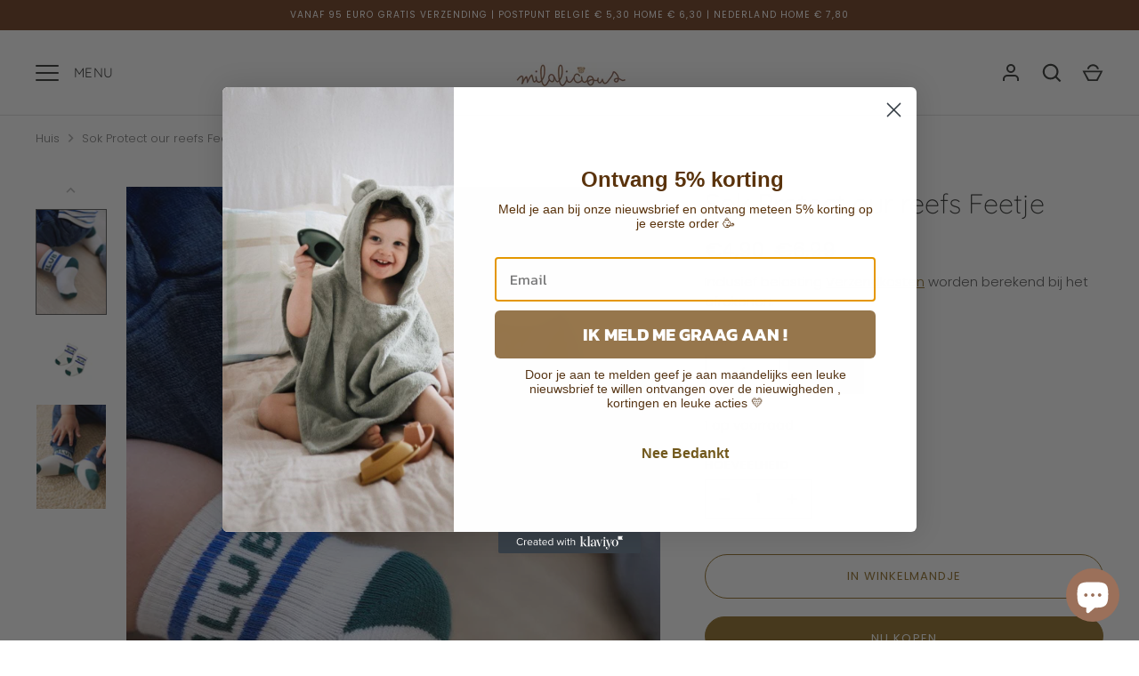

--- FILE ---
content_type: text/html; charset=utf-8
request_url: https://milalicious.be/products/sok-protect-our-reefs-feetje
body_size: 37954
content:
<!doctype html>
<html class="no-js" lang="nl">
<head>
  <!-- Alchemy 4.2.5 -->
  <meta charset="utf-8" />
<meta name="viewport" content="width=device-width,initial-scale=1.0" />
<meta http-equiv="X-UA-Compatible" content="IE=edge">

<link rel="preconnect" href="https://cdn.shopify.com" crossorigin>
<link rel="preconnect" href="https://fonts.shopify.com" crossorigin>
<link rel="preconnect" href="https://monorail-edge.shopifysvc.com"><link rel="preload" as="font" href="//milalicious.be/cdn/fonts/poppins/poppins_n3.05f58335c3209cce17da4f1f1ab324ebe2982441.woff2" type="font/woff2" crossorigin><link rel="preload" as="font" href="//milalicious.be/cdn/fonts/poppins/poppins_n4.0ba78fa5af9b0e1a374041b3ceaadf0a43b41362.woff2" type="font/woff2" crossorigin><link rel="preload" as="font" href="//milalicious.be/cdn/fonts/poppins/poppins_i3.8536b4423050219f608e17f134fe9ea3b01ed890.woff2" type="font/woff2" crossorigin><link rel="preload" as="font" href="//milalicious.be/cdn/fonts/poppins/poppins_i4.846ad1e22474f856bd6b81ba4585a60799a9f5d2.woff2" type="font/woff2" crossorigin><link rel="preload" as="font" href="//milalicious.be/cdn/fonts/quicksand/quicksand_n4.bf8322a9d1da765aa396ad7b6eeb81930a6214de.woff2" type="font/woff2" crossorigin><link rel="preload" as="font" href="//milalicious.be/cdn/fonts/quicksand/quicksand_n3.c2ef0e492caecbdb8e327c69b68cd550e0c0f353.woff2" type="font/woff2" crossorigin><link rel="preload" as="font" href="//milalicious.be/cdn/fonts/poppins/poppins_n6.aa29d4918bc243723d56b59572e18228ed0786f6.woff2" type="font/woff2" crossorigin><link rel="preload" href="//milalicious.be/cdn/shop/t/3/assets/vendor.min.js?v=29476689884135146841689616199" as="script">
<link rel="preload" href="//milalicious.be/cdn/shop/t/3/assets/theme.js?v=115188652593628418671689616199" as="script"><link rel="canonical" href="https://milalicious.be/products/sok-protect-our-reefs-feetje" /><link rel="shortcut icon" href="//milalicious.be/cdn/shop/files/Favicon_Milalicious.png?v=1695383718" type="image/png" /><meta name="description" content="">
  <title>
    Sok Protect our reefs Feetje &ndash; Kinderwinkel Milalicious 
  </title>
  <meta property="og:site_name" content="Kinderwinkel Milalicious ">
<meta property="og:url" content="https://milalicious.be/products/sok-protect-our-reefs-feetje">
<meta property="og:title" content="Sok Protect our reefs Feetje">
<meta property="og:type" content="product">
<meta property="og:description" content="Welkom bij onze baby- en kinderwinkel, waar wij alles hebben wat jouw kleintje nodig heeft vanaf de geboorte tot en met 8 jaar. Wij zijn een kinderwinkel met een uitgebreid assortiment hoogwaardige producten die tegemoetkomen aan de behoeften van zowel baby&#39;s als jonge kinderen. Have a &quot;Milalicious day!&quot;"><meta property="og:image" content="http://milalicious.be/cdn/shop/files/SHPFY_8807290667339_1200x1200.jpg?v=1719778312">
  <meta property="og:image:secure_url" content="https://milalicious.be/cdn/shop/files/SHPFY_8807290667339_1200x1200.jpg?v=1719778312">
  <meta property="og:image:width" content="667">
  <meta property="og:image:height" content="1000"><meta property="og:price:amount" content="4,90">
  <meta property="og:price:currency" content="EUR"><meta name="twitter:card" content="summary_large_image">
<meta name="twitter:title" content="Sok Protect our reefs Feetje">
<meta name="twitter:description" content="Welkom bij onze baby- en kinderwinkel, waar wij alles hebben wat jouw kleintje nodig heeft vanaf de geboorte tot en met 8 jaar. Wij zijn een kinderwinkel met een uitgebreid assortiment hoogwaardige producten die tegemoetkomen aan de behoeften van zowel baby&#39;s als jonge kinderen. Have a &quot;Milalicious day!&quot;">

  <link href="//milalicious.be/cdn/shop/t/3/assets/styles.css?v=175866806401455178601759342736" rel="stylesheet" type="text/css" media="all" />
  <script>window.performance && window.performance.mark && window.performance.mark('shopify.content_for_header.start');</script><meta name="google-site-verification" content="EG2HUxy2FgNdFlZMNVNQfPdtP8x7eizPiybBf-He8Rk">
<meta id="shopify-digital-wallet" name="shopify-digital-wallet" content="/75189190987/digital_wallets/dialog">
<meta name="shopify-checkout-api-token" content="eb7954c67fce468ee832b47211a1e80f">
<meta id="in-context-paypal-metadata" data-shop-id="75189190987" data-venmo-supported="false" data-environment="production" data-locale="nl_NL" data-paypal-v4="true" data-currency="EUR">
<link rel="alternate" type="application/json+oembed" href="https://milalicious.be/products/sok-protect-our-reefs-feetje.oembed">
<script async="async" src="/checkouts/internal/preloads.js?locale=nl-BE"></script>
<script id="shopify-features" type="application/json">{"accessToken":"eb7954c67fce468ee832b47211a1e80f","betas":["rich-media-storefront-analytics"],"domain":"milalicious.be","predictiveSearch":true,"shopId":75189190987,"locale":"nl"}</script>
<script>var Shopify = Shopify || {};
Shopify.shop = "milalicious-6014.myshopify.com";
Shopify.locale = "nl";
Shopify.currency = {"active":"EUR","rate":"1.0"};
Shopify.country = "BE";
Shopify.theme = {"name":"Alchemy","id":151130636619,"schema_name":"Alchemy","schema_version":"4.2.5","theme_store_id":657,"role":"main"};
Shopify.theme.handle = "null";
Shopify.theme.style = {"id":null,"handle":null};
Shopify.cdnHost = "milalicious.be/cdn";
Shopify.routes = Shopify.routes || {};
Shopify.routes.root = "/";</script>
<script type="module">!function(o){(o.Shopify=o.Shopify||{}).modules=!0}(window);</script>
<script>!function(o){function n(){var o=[];function n(){o.push(Array.prototype.slice.apply(arguments))}return n.q=o,n}var t=o.Shopify=o.Shopify||{};t.loadFeatures=n(),t.autoloadFeatures=n()}(window);</script>
<script id="shop-js-analytics" type="application/json">{"pageType":"product"}</script>
<script defer="defer" async type="module" src="//milalicious.be/cdn/shopifycloud/shop-js/modules/v2/client.init-shop-cart-sync_temwk-5i.nl.esm.js"></script>
<script defer="defer" async type="module" src="//milalicious.be/cdn/shopifycloud/shop-js/modules/v2/chunk.common_CCZ-xm-Q.esm.js"></script>
<script type="module">
  await import("//milalicious.be/cdn/shopifycloud/shop-js/modules/v2/client.init-shop-cart-sync_temwk-5i.nl.esm.js");
await import("//milalicious.be/cdn/shopifycloud/shop-js/modules/v2/chunk.common_CCZ-xm-Q.esm.js");

  window.Shopify.SignInWithShop?.initShopCartSync?.({"fedCMEnabled":true,"windoidEnabled":true});

</script>
<script>(function() {
  var isLoaded = false;
  function asyncLoad() {
    if (isLoaded) return;
    isLoaded = true;
    var urls = ["https:\/\/widget.tagembed.com\/embed.min.js?shop=milalicious-6014.myshopify.com","https:\/\/static.klaviyo.com\/onsite\/js\/Xt7eyz\/klaviyo.js?company_id=Xt7eyz\u0026shop=milalicious-6014.myshopify.com"];
    for (var i = 0; i < urls.length; i++) {
      var s = document.createElement('script');
      s.type = 'text/javascript';
      s.async = true;
      s.src = urls[i];
      var x = document.getElementsByTagName('script')[0];
      x.parentNode.insertBefore(s, x);
    }
  };
  if(window.attachEvent) {
    window.attachEvent('onload', asyncLoad);
  } else {
    window.addEventListener('load', asyncLoad, false);
  }
})();</script>
<script id="__st">var __st={"a":75189190987,"offset":3600,"reqid":"f2c992f6-2150-4f2d-a11a-919a9b0b2082-1768991898","pageurl":"milalicious.be\/products\/sok-protect-our-reefs-feetje","u":"b9508472dfa4","p":"product","rtyp":"product","rid":8807290667339};</script>
<script>window.ShopifyPaypalV4VisibilityTracking = true;</script>
<script id="captcha-bootstrap">!function(){'use strict';const t='contact',e='account',n='new_comment',o=[[t,t],['blogs',n],['comments',n],[t,'customer']],c=[[e,'customer_login'],[e,'guest_login'],[e,'recover_customer_password'],[e,'create_customer']],r=t=>t.map((([t,e])=>`form[action*='/${t}']:not([data-nocaptcha='true']) input[name='form_type'][value='${e}']`)).join(','),a=t=>()=>t?[...document.querySelectorAll(t)].map((t=>t.form)):[];function s(){const t=[...o],e=r(t);return a(e)}const i='password',u='form_key',d=['recaptcha-v3-token','g-recaptcha-response','h-captcha-response',i],f=()=>{try{return window.sessionStorage}catch{return}},m='__shopify_v',_=t=>t.elements[u];function p(t,e,n=!1){try{const o=window.sessionStorage,c=JSON.parse(o.getItem(e)),{data:r}=function(t){const{data:e,action:n}=t;return t[m]||n?{data:e,action:n}:{data:t,action:n}}(c);for(const[e,n]of Object.entries(r))t.elements[e]&&(t.elements[e].value=n);n&&o.removeItem(e)}catch(o){console.error('form repopulation failed',{error:o})}}const l='form_type',E='cptcha';function T(t){t.dataset[E]=!0}const w=window,h=w.document,L='Shopify',v='ce_forms',y='captcha';let A=!1;((t,e)=>{const n=(g='f06e6c50-85a8-45c8-87d0-21a2b65856fe',I='https://cdn.shopify.com/shopifycloud/storefront-forms-hcaptcha/ce_storefront_forms_captcha_hcaptcha.v1.5.2.iife.js',D={infoText:'Beschermd door hCaptcha',privacyText:'Privacy',termsText:'Voorwaarden'},(t,e,n)=>{const o=w[L][v],c=o.bindForm;if(c)return c(t,g,e,D).then(n);var r;o.q.push([[t,g,e,D],n]),r=I,A||(h.body.append(Object.assign(h.createElement('script'),{id:'captcha-provider',async:!0,src:r})),A=!0)});var g,I,D;w[L]=w[L]||{},w[L][v]=w[L][v]||{},w[L][v].q=[],w[L][y]=w[L][y]||{},w[L][y].protect=function(t,e){n(t,void 0,e),T(t)},Object.freeze(w[L][y]),function(t,e,n,w,h,L){const[v,y,A,g]=function(t,e,n){const i=e?o:[],u=t?c:[],d=[...i,...u],f=r(d),m=r(i),_=r(d.filter((([t,e])=>n.includes(e))));return[a(f),a(m),a(_),s()]}(w,h,L),I=t=>{const e=t.target;return e instanceof HTMLFormElement?e:e&&e.form},D=t=>v().includes(t);t.addEventListener('submit',(t=>{const e=I(t);if(!e)return;const n=D(e)&&!e.dataset.hcaptchaBound&&!e.dataset.recaptchaBound,o=_(e),c=g().includes(e)&&(!o||!o.value);(n||c)&&t.preventDefault(),c&&!n&&(function(t){try{if(!f())return;!function(t){const e=f();if(!e)return;const n=_(t);if(!n)return;const o=n.value;o&&e.removeItem(o)}(t);const e=Array.from(Array(32),(()=>Math.random().toString(36)[2])).join('');!function(t,e){_(t)||t.append(Object.assign(document.createElement('input'),{type:'hidden',name:u})),t.elements[u].value=e}(t,e),function(t,e){const n=f();if(!n)return;const o=[...t.querySelectorAll(`input[type='${i}']`)].map((({name:t})=>t)),c=[...d,...o],r={};for(const[a,s]of new FormData(t).entries())c.includes(a)||(r[a]=s);n.setItem(e,JSON.stringify({[m]:1,action:t.action,data:r}))}(t,e)}catch(e){console.error('failed to persist form',e)}}(e),e.submit())}));const S=(t,e)=>{t&&!t.dataset[E]&&(n(t,e.some((e=>e===t))),T(t))};for(const o of['focusin','change'])t.addEventListener(o,(t=>{const e=I(t);D(e)&&S(e,y())}));const B=e.get('form_key'),M=e.get(l),P=B&&M;t.addEventListener('DOMContentLoaded',(()=>{const t=y();if(P)for(const e of t)e.elements[l].value===M&&p(e,B);[...new Set([...A(),...v().filter((t=>'true'===t.dataset.shopifyCaptcha))])].forEach((e=>S(e,t)))}))}(h,new URLSearchParams(w.location.search),n,t,e,['guest_login'])})(!0,!0)}();</script>
<script integrity="sha256-4kQ18oKyAcykRKYeNunJcIwy7WH5gtpwJnB7kiuLZ1E=" data-source-attribution="shopify.loadfeatures" defer="defer" src="//milalicious.be/cdn/shopifycloud/storefront/assets/storefront/load_feature-a0a9edcb.js" crossorigin="anonymous"></script>
<script data-source-attribution="shopify.dynamic_checkout.dynamic.init">var Shopify=Shopify||{};Shopify.PaymentButton=Shopify.PaymentButton||{isStorefrontPortableWallets:!0,init:function(){window.Shopify.PaymentButton.init=function(){};var t=document.createElement("script");t.src="https://milalicious.be/cdn/shopifycloud/portable-wallets/latest/portable-wallets.nl.js",t.type="module",document.head.appendChild(t)}};
</script>
<script data-source-attribution="shopify.dynamic_checkout.buyer_consent">
  function portableWalletsHideBuyerConsent(e){var t=document.getElementById("shopify-buyer-consent"),n=document.getElementById("shopify-subscription-policy-button");t&&n&&(t.classList.add("hidden"),t.setAttribute("aria-hidden","true"),n.removeEventListener("click",e))}function portableWalletsShowBuyerConsent(e){var t=document.getElementById("shopify-buyer-consent"),n=document.getElementById("shopify-subscription-policy-button");t&&n&&(t.classList.remove("hidden"),t.removeAttribute("aria-hidden"),n.addEventListener("click",e))}window.Shopify?.PaymentButton&&(window.Shopify.PaymentButton.hideBuyerConsent=portableWalletsHideBuyerConsent,window.Shopify.PaymentButton.showBuyerConsent=portableWalletsShowBuyerConsent);
</script>
<script>
  function portableWalletsCleanup(e){e&&e.src&&console.error("Failed to load portable wallets script "+e.src);var t=document.querySelectorAll("shopify-accelerated-checkout .shopify-payment-button__skeleton, shopify-accelerated-checkout-cart .wallet-cart-button__skeleton"),e=document.getElementById("shopify-buyer-consent");for(let e=0;e<t.length;e++)t[e].remove();e&&e.remove()}function portableWalletsNotLoadedAsModule(e){e instanceof ErrorEvent&&"string"==typeof e.message&&e.message.includes("import.meta")&&"string"==typeof e.filename&&e.filename.includes("portable-wallets")&&(window.removeEventListener("error",portableWalletsNotLoadedAsModule),window.Shopify.PaymentButton.failedToLoad=e,"loading"===document.readyState?document.addEventListener("DOMContentLoaded",window.Shopify.PaymentButton.init):window.Shopify.PaymentButton.init())}window.addEventListener("error",portableWalletsNotLoadedAsModule);
</script>

<script type="module" src="https://milalicious.be/cdn/shopifycloud/portable-wallets/latest/portable-wallets.nl.js" onError="portableWalletsCleanup(this)" crossorigin="anonymous"></script>
<script nomodule>
  document.addEventListener("DOMContentLoaded", portableWalletsCleanup);
</script>

<script id='scb4127' type='text/javascript' async='' src='https://milalicious.be/cdn/shopifycloud/privacy-banner/storefront-banner.js'></script><link id="shopify-accelerated-checkout-styles" rel="stylesheet" media="screen" href="https://milalicious.be/cdn/shopifycloud/portable-wallets/latest/accelerated-checkout-backwards-compat.css" crossorigin="anonymous">
<style id="shopify-accelerated-checkout-cart">
        #shopify-buyer-consent {
  margin-top: 1em;
  display: inline-block;
  width: 100%;
}

#shopify-buyer-consent.hidden {
  display: none;
}

#shopify-subscription-policy-button {
  background: none;
  border: none;
  padding: 0;
  text-decoration: underline;
  font-size: inherit;
  cursor: pointer;
}

#shopify-subscription-policy-button::before {
  box-shadow: none;
}

      </style>
<script id="sections-script" data-sections="product-recommendations" defer="defer" src="//milalicious.be/cdn/shop/t/3/compiled_assets/scripts.js?v=1197"></script>
<script>window.performance && window.performance.mark && window.performance.mark('shopify.content_for_header.end');</script>
  <script>document.documentElement.className = document.documentElement.className.replace('no-js', 'js');</script>
<script src="https://cdn.shopify.com/extensions/e8878072-2f6b-4e89-8082-94b04320908d/inbox-1254/assets/inbox-chat-loader.js" type="text/javascript" defer="defer"></script>
<link href="https://monorail-edge.shopifysvc.com" rel="dns-prefetch">
<script>(function(){if ("sendBeacon" in navigator && "performance" in window) {try {var session_token_from_headers = performance.getEntriesByType('navigation')[0].serverTiming.find(x => x.name == '_s').description;} catch {var session_token_from_headers = undefined;}var session_cookie_matches = document.cookie.match(/_shopify_s=([^;]*)/);var session_token_from_cookie = session_cookie_matches && session_cookie_matches.length === 2 ? session_cookie_matches[1] : "";var session_token = session_token_from_headers || session_token_from_cookie || "";function handle_abandonment_event(e) {var entries = performance.getEntries().filter(function(entry) {return /monorail-edge.shopifysvc.com/.test(entry.name);});if (!window.abandonment_tracked && entries.length === 0) {window.abandonment_tracked = true;var currentMs = Date.now();var navigation_start = performance.timing.navigationStart;var payload = {shop_id: 75189190987,url: window.location.href,navigation_start,duration: currentMs - navigation_start,session_token,page_type: "product"};window.navigator.sendBeacon("https://monorail-edge.shopifysvc.com/v1/produce", JSON.stringify({schema_id: "online_store_buyer_site_abandonment/1.1",payload: payload,metadata: {event_created_at_ms: currentMs,event_sent_at_ms: currentMs}}));}}window.addEventListener('pagehide', handle_abandonment_event);}}());</script>
<script id="web-pixels-manager-setup">(function e(e,d,r,n,o){if(void 0===o&&(o={}),!Boolean(null===(a=null===(i=window.Shopify)||void 0===i?void 0:i.analytics)||void 0===a?void 0:a.replayQueue)){var i,a;window.Shopify=window.Shopify||{};var t=window.Shopify;t.analytics=t.analytics||{};var s=t.analytics;s.replayQueue=[],s.publish=function(e,d,r){return s.replayQueue.push([e,d,r]),!0};try{self.performance.mark("wpm:start")}catch(e){}var l=function(){var e={modern:/Edge?\/(1{2}[4-9]|1[2-9]\d|[2-9]\d{2}|\d{4,})\.\d+(\.\d+|)|Firefox\/(1{2}[4-9]|1[2-9]\d|[2-9]\d{2}|\d{4,})\.\d+(\.\d+|)|Chrom(ium|e)\/(9{2}|\d{3,})\.\d+(\.\d+|)|(Maci|X1{2}).+ Version\/(15\.\d+|(1[6-9]|[2-9]\d|\d{3,})\.\d+)([,.]\d+|)( \(\w+\)|)( Mobile\/\w+|) Safari\/|Chrome.+OPR\/(9{2}|\d{3,})\.\d+\.\d+|(CPU[ +]OS|iPhone[ +]OS|CPU[ +]iPhone|CPU IPhone OS|CPU iPad OS)[ +]+(15[._]\d+|(1[6-9]|[2-9]\d|\d{3,})[._]\d+)([._]\d+|)|Android:?[ /-](13[3-9]|1[4-9]\d|[2-9]\d{2}|\d{4,})(\.\d+|)(\.\d+|)|Android.+Firefox\/(13[5-9]|1[4-9]\d|[2-9]\d{2}|\d{4,})\.\d+(\.\d+|)|Android.+Chrom(ium|e)\/(13[3-9]|1[4-9]\d|[2-9]\d{2}|\d{4,})\.\d+(\.\d+|)|SamsungBrowser\/([2-9]\d|\d{3,})\.\d+/,legacy:/Edge?\/(1[6-9]|[2-9]\d|\d{3,})\.\d+(\.\d+|)|Firefox\/(5[4-9]|[6-9]\d|\d{3,})\.\d+(\.\d+|)|Chrom(ium|e)\/(5[1-9]|[6-9]\d|\d{3,})\.\d+(\.\d+|)([\d.]+$|.*Safari\/(?![\d.]+ Edge\/[\d.]+$))|(Maci|X1{2}).+ Version\/(10\.\d+|(1[1-9]|[2-9]\d|\d{3,})\.\d+)([,.]\d+|)( \(\w+\)|)( Mobile\/\w+|) Safari\/|Chrome.+OPR\/(3[89]|[4-9]\d|\d{3,})\.\d+\.\d+|(CPU[ +]OS|iPhone[ +]OS|CPU[ +]iPhone|CPU IPhone OS|CPU iPad OS)[ +]+(10[._]\d+|(1[1-9]|[2-9]\d|\d{3,})[._]\d+)([._]\d+|)|Android:?[ /-](13[3-9]|1[4-9]\d|[2-9]\d{2}|\d{4,})(\.\d+|)(\.\d+|)|Mobile Safari.+OPR\/([89]\d|\d{3,})\.\d+\.\d+|Android.+Firefox\/(13[5-9]|1[4-9]\d|[2-9]\d{2}|\d{4,})\.\d+(\.\d+|)|Android.+Chrom(ium|e)\/(13[3-9]|1[4-9]\d|[2-9]\d{2}|\d{4,})\.\d+(\.\d+|)|Android.+(UC? ?Browser|UCWEB|U3)[ /]?(15\.([5-9]|\d{2,})|(1[6-9]|[2-9]\d|\d{3,})\.\d+)\.\d+|SamsungBrowser\/(5\.\d+|([6-9]|\d{2,})\.\d+)|Android.+MQ{2}Browser\/(14(\.(9|\d{2,})|)|(1[5-9]|[2-9]\d|\d{3,})(\.\d+|))(\.\d+|)|K[Aa][Ii]OS\/(3\.\d+|([4-9]|\d{2,})\.\d+)(\.\d+|)/},d=e.modern,r=e.legacy,n=navigator.userAgent;return n.match(d)?"modern":n.match(r)?"legacy":"unknown"}(),u="modern"===l?"modern":"legacy",c=(null!=n?n:{modern:"",legacy:""})[u],f=function(e){return[e.baseUrl,"/wpm","/b",e.hashVersion,"modern"===e.buildTarget?"m":"l",".js"].join("")}({baseUrl:d,hashVersion:r,buildTarget:u}),m=function(e){var d=e.version,r=e.bundleTarget,n=e.surface,o=e.pageUrl,i=e.monorailEndpoint;return{emit:function(e){var a=e.status,t=e.errorMsg,s=(new Date).getTime(),l=JSON.stringify({metadata:{event_sent_at_ms:s},events:[{schema_id:"web_pixels_manager_load/3.1",payload:{version:d,bundle_target:r,page_url:o,status:a,surface:n,error_msg:t},metadata:{event_created_at_ms:s}}]});if(!i)return console&&console.warn&&console.warn("[Web Pixels Manager] No Monorail endpoint provided, skipping logging."),!1;try{return self.navigator.sendBeacon.bind(self.navigator)(i,l)}catch(e){}var u=new XMLHttpRequest;try{return u.open("POST",i,!0),u.setRequestHeader("Content-Type","text/plain"),u.send(l),!0}catch(e){return console&&console.warn&&console.warn("[Web Pixels Manager] Got an unhandled error while logging to Monorail."),!1}}}}({version:r,bundleTarget:l,surface:e.surface,pageUrl:self.location.href,monorailEndpoint:e.monorailEndpoint});try{o.browserTarget=l,function(e){var d=e.src,r=e.async,n=void 0===r||r,o=e.onload,i=e.onerror,a=e.sri,t=e.scriptDataAttributes,s=void 0===t?{}:t,l=document.createElement("script"),u=document.querySelector("head"),c=document.querySelector("body");if(l.async=n,l.src=d,a&&(l.integrity=a,l.crossOrigin="anonymous"),s)for(var f in s)if(Object.prototype.hasOwnProperty.call(s,f))try{l.dataset[f]=s[f]}catch(e){}if(o&&l.addEventListener("load",o),i&&l.addEventListener("error",i),u)u.appendChild(l);else{if(!c)throw new Error("Did not find a head or body element to append the script");c.appendChild(l)}}({src:f,async:!0,onload:function(){if(!function(){var e,d;return Boolean(null===(d=null===(e=window.Shopify)||void 0===e?void 0:e.analytics)||void 0===d?void 0:d.initialized)}()){var d=window.webPixelsManager.init(e)||void 0;if(d){var r=window.Shopify.analytics;r.replayQueue.forEach((function(e){var r=e[0],n=e[1],o=e[2];d.publishCustomEvent(r,n,o)})),r.replayQueue=[],r.publish=d.publishCustomEvent,r.visitor=d.visitor,r.initialized=!0}}},onerror:function(){return m.emit({status:"failed",errorMsg:"".concat(f," has failed to load")})},sri:function(e){var d=/^sha384-[A-Za-z0-9+/=]+$/;return"string"==typeof e&&d.test(e)}(c)?c:"",scriptDataAttributes:o}),m.emit({status:"loading"})}catch(e){m.emit({status:"failed",errorMsg:(null==e?void 0:e.message)||"Unknown error"})}}})({shopId: 75189190987,storefrontBaseUrl: "https://milalicious.be",extensionsBaseUrl: "https://extensions.shopifycdn.com/cdn/shopifycloud/web-pixels-manager",monorailEndpoint: "https://monorail-edge.shopifysvc.com/unstable/produce_batch",surface: "storefront-renderer",enabledBetaFlags: ["2dca8a86"],webPixelsConfigList: [{"id":"1004339531","configuration":"{\"config\":\"{\\\"google_tag_ids\\\":[\\\"G-KRV473XX33\\\",\\\"AW-11068941434\\\",\\\"GT-55XBX67\\\"],\\\"target_country\\\":\\\"BE\\\",\\\"gtag_events\\\":[{\\\"type\\\":\\\"begin_checkout\\\",\\\"action_label\\\":[\\\"G-KRV473XX33\\\",\\\"AW-11068941434\\\/mxQfCPr_pqoZEPrIip4p\\\"]},{\\\"type\\\":\\\"search\\\",\\\"action_label\\\":[\\\"G-KRV473XX33\\\",\\\"AW-11068941434\\\/kHIBCPT_pqoZEPrIip4p\\\"]},{\\\"type\\\":\\\"view_item\\\",\\\"action_label\\\":[\\\"G-KRV473XX33\\\",\\\"AW-11068941434\\\/6Ds6CPH_pqoZEPrIip4p\\\",\\\"MC-1Y2V5CMRTG\\\"]},{\\\"type\\\":\\\"purchase\\\",\\\"action_label\\\":[\\\"G-KRV473XX33\\\",\\\"AW-11068941434\\\/6GjNCOv_pqoZEPrIip4p\\\",\\\"MC-1Y2V5CMRTG\\\"]},{\\\"type\\\":\\\"page_view\\\",\\\"action_label\\\":[\\\"G-KRV473XX33\\\",\\\"AW-11068941434\\\/jTJsCO7_pqoZEPrIip4p\\\",\\\"MC-1Y2V5CMRTG\\\"]},{\\\"type\\\":\\\"add_payment_info\\\",\\\"action_label\\\":[\\\"G-KRV473XX33\\\",\\\"AW-11068941434\\\/CRuiCP3_pqoZEPrIip4p\\\"]},{\\\"type\\\":\\\"add_to_cart\\\",\\\"action_label\\\":[\\\"G-KRV473XX33\\\",\\\"AW-11068941434\\\/ASxfCPf_pqoZEPrIip4p\\\"]}],\\\"enable_monitoring_mode\\\":false}\"}","eventPayloadVersion":"v1","runtimeContext":"OPEN","scriptVersion":"b2a88bafab3e21179ed38636efcd8a93","type":"APP","apiClientId":1780363,"privacyPurposes":[],"dataSharingAdjustments":{"protectedCustomerApprovalScopes":["read_customer_address","read_customer_email","read_customer_name","read_customer_personal_data","read_customer_phone"]}},{"id":"273187147","configuration":"{\"pixel_id\":\"1384402895446433\",\"pixel_type\":\"facebook_pixel\"}","eventPayloadVersion":"v1","runtimeContext":"OPEN","scriptVersion":"ca16bc87fe92b6042fbaa3acc2fbdaa6","type":"APP","apiClientId":2329312,"privacyPurposes":["ANALYTICS","MARKETING","SALE_OF_DATA"],"dataSharingAdjustments":{"protectedCustomerApprovalScopes":["read_customer_address","read_customer_email","read_customer_name","read_customer_personal_data","read_customer_phone"]}},{"id":"shopify-app-pixel","configuration":"{}","eventPayloadVersion":"v1","runtimeContext":"STRICT","scriptVersion":"0450","apiClientId":"shopify-pixel","type":"APP","privacyPurposes":["ANALYTICS","MARKETING"]},{"id":"shopify-custom-pixel","eventPayloadVersion":"v1","runtimeContext":"LAX","scriptVersion":"0450","apiClientId":"shopify-pixel","type":"CUSTOM","privacyPurposes":["ANALYTICS","MARKETING"]}],isMerchantRequest: false,initData: {"shop":{"name":"Kinderwinkel Milalicious ","paymentSettings":{"currencyCode":"EUR"},"myshopifyDomain":"milalicious-6014.myshopify.com","countryCode":"BE","storefrontUrl":"https:\/\/milalicious.be"},"customer":null,"cart":null,"checkout":null,"productVariants":[{"price":{"amount":4.9,"currencyCode":"EUR"},"product":{"title":"Sok Protect our reefs Feetje","vendor":"Feetje","id":"8807290667339","untranslatedTitle":"Sok Protect our reefs Feetje","url":"\/products\/sok-protect-our-reefs-feetje","type":"kousen blub"},"id":"47572137705803","image":{"src":"\/\/milalicious.be\/cdn\/shop\/files\/SHPFY_8807290667339.jpg?v=1719778312"},"sku":"SHPFY_8807290667339.68\/74","title":"68\/74","untranslatedTitle":"68\/74"},{"price":{"amount":4.9,"currencyCode":"EUR"},"product":{"title":"Sok Protect our reefs Feetje","vendor":"Feetje","id":"8807290667339","untranslatedTitle":"Sok Protect our reefs Feetje","url":"\/products\/sok-protect-our-reefs-feetje","type":"kousen blub"},"id":"47572141277515","image":{"src":"\/\/milalicious.be\/cdn\/shop\/files\/SHPFY_8807290667339.jpg?v=1719778312"},"sku":"SHPFY_8807290667339.80\/86","title":"80\/86","untranslatedTitle":"80\/86"}],"purchasingCompany":null},},"https://milalicious.be/cdn","fcfee988w5aeb613cpc8e4bc33m6693e112",{"modern":"","legacy":""},{"shopId":"75189190987","storefrontBaseUrl":"https:\/\/milalicious.be","extensionBaseUrl":"https:\/\/extensions.shopifycdn.com\/cdn\/shopifycloud\/web-pixels-manager","surface":"storefront-renderer","enabledBetaFlags":"[\"2dca8a86\"]","isMerchantRequest":"false","hashVersion":"fcfee988w5aeb613cpc8e4bc33m6693e112","publish":"custom","events":"[[\"page_viewed\",{}],[\"product_viewed\",{\"productVariant\":{\"price\":{\"amount\":4.9,\"currencyCode\":\"EUR\"},\"product\":{\"title\":\"Sok Protect our reefs Feetje\",\"vendor\":\"Feetje\",\"id\":\"8807290667339\",\"untranslatedTitle\":\"Sok Protect our reefs Feetje\",\"url\":\"\/products\/sok-protect-our-reefs-feetje\",\"type\":\"kousen blub\"},\"id\":\"47572137705803\",\"image\":{\"src\":\"\/\/milalicious.be\/cdn\/shop\/files\/SHPFY_8807290667339.jpg?v=1719778312\"},\"sku\":\"SHPFY_8807290667339.68\/74\",\"title\":\"68\/74\",\"untranslatedTitle\":\"68\/74\"}}]]"});</script><script>
  window.ShopifyAnalytics = window.ShopifyAnalytics || {};
  window.ShopifyAnalytics.meta = window.ShopifyAnalytics.meta || {};
  window.ShopifyAnalytics.meta.currency = 'EUR';
  var meta = {"product":{"id":8807290667339,"gid":"gid:\/\/shopify\/Product\/8807290667339","vendor":"Feetje","type":"kousen blub","handle":"sok-protect-our-reefs-feetje","variants":[{"id":47572137705803,"price":490,"name":"Sok Protect our reefs Feetje - 68\/74","public_title":"68\/74","sku":"SHPFY_8807290667339.68\/74"},{"id":47572141277515,"price":490,"name":"Sok Protect our reefs Feetje - 80\/86","public_title":"80\/86","sku":"SHPFY_8807290667339.80\/86"}],"remote":false},"page":{"pageType":"product","resourceType":"product","resourceId":8807290667339,"requestId":"f2c992f6-2150-4f2d-a11a-919a9b0b2082-1768991898"}};
  for (var attr in meta) {
    window.ShopifyAnalytics.meta[attr] = meta[attr];
  }
</script>
<script class="analytics">
  (function () {
    var customDocumentWrite = function(content) {
      var jquery = null;

      if (window.jQuery) {
        jquery = window.jQuery;
      } else if (window.Checkout && window.Checkout.$) {
        jquery = window.Checkout.$;
      }

      if (jquery) {
        jquery('body').append(content);
      }
    };

    var hasLoggedConversion = function(token) {
      if (token) {
        return document.cookie.indexOf('loggedConversion=' + token) !== -1;
      }
      return false;
    }

    var setCookieIfConversion = function(token) {
      if (token) {
        var twoMonthsFromNow = new Date(Date.now());
        twoMonthsFromNow.setMonth(twoMonthsFromNow.getMonth() + 2);

        document.cookie = 'loggedConversion=' + token + '; expires=' + twoMonthsFromNow;
      }
    }

    var trekkie = window.ShopifyAnalytics.lib = window.trekkie = window.trekkie || [];
    if (trekkie.integrations) {
      return;
    }
    trekkie.methods = [
      'identify',
      'page',
      'ready',
      'track',
      'trackForm',
      'trackLink'
    ];
    trekkie.factory = function(method) {
      return function() {
        var args = Array.prototype.slice.call(arguments);
        args.unshift(method);
        trekkie.push(args);
        return trekkie;
      };
    };
    for (var i = 0; i < trekkie.methods.length; i++) {
      var key = trekkie.methods[i];
      trekkie[key] = trekkie.factory(key);
    }
    trekkie.load = function(config) {
      trekkie.config = config || {};
      trekkie.config.initialDocumentCookie = document.cookie;
      var first = document.getElementsByTagName('script')[0];
      var script = document.createElement('script');
      script.type = 'text/javascript';
      script.onerror = function(e) {
        var scriptFallback = document.createElement('script');
        scriptFallback.type = 'text/javascript';
        scriptFallback.onerror = function(error) {
                var Monorail = {
      produce: function produce(monorailDomain, schemaId, payload) {
        var currentMs = new Date().getTime();
        var event = {
          schema_id: schemaId,
          payload: payload,
          metadata: {
            event_created_at_ms: currentMs,
            event_sent_at_ms: currentMs
          }
        };
        return Monorail.sendRequest("https://" + monorailDomain + "/v1/produce", JSON.stringify(event));
      },
      sendRequest: function sendRequest(endpointUrl, payload) {
        // Try the sendBeacon API
        if (window && window.navigator && typeof window.navigator.sendBeacon === 'function' && typeof window.Blob === 'function' && !Monorail.isIos12()) {
          var blobData = new window.Blob([payload], {
            type: 'text/plain'
          });

          if (window.navigator.sendBeacon(endpointUrl, blobData)) {
            return true;
          } // sendBeacon was not successful

        } // XHR beacon

        var xhr = new XMLHttpRequest();

        try {
          xhr.open('POST', endpointUrl);
          xhr.setRequestHeader('Content-Type', 'text/plain');
          xhr.send(payload);
        } catch (e) {
          console.log(e);
        }

        return false;
      },
      isIos12: function isIos12() {
        return window.navigator.userAgent.lastIndexOf('iPhone; CPU iPhone OS 12_') !== -1 || window.navigator.userAgent.lastIndexOf('iPad; CPU OS 12_') !== -1;
      }
    };
    Monorail.produce('monorail-edge.shopifysvc.com',
      'trekkie_storefront_load_errors/1.1',
      {shop_id: 75189190987,
      theme_id: 151130636619,
      app_name: "storefront",
      context_url: window.location.href,
      source_url: "//milalicious.be/cdn/s/trekkie.storefront.cd680fe47e6c39ca5d5df5f0a32d569bc48c0f27.min.js"});

        };
        scriptFallback.async = true;
        scriptFallback.src = '//milalicious.be/cdn/s/trekkie.storefront.cd680fe47e6c39ca5d5df5f0a32d569bc48c0f27.min.js';
        first.parentNode.insertBefore(scriptFallback, first);
      };
      script.async = true;
      script.src = '//milalicious.be/cdn/s/trekkie.storefront.cd680fe47e6c39ca5d5df5f0a32d569bc48c0f27.min.js';
      first.parentNode.insertBefore(script, first);
    };
    trekkie.load(
      {"Trekkie":{"appName":"storefront","development":false,"defaultAttributes":{"shopId":75189190987,"isMerchantRequest":null,"themeId":151130636619,"themeCityHash":"2498445874839509723","contentLanguage":"nl","currency":"EUR","eventMetadataId":"8f1d591e-d1ed-444f-a137-50b72b2b8251"},"isServerSideCookieWritingEnabled":true,"monorailRegion":"shop_domain","enabledBetaFlags":["65f19447"]},"Session Attribution":{},"S2S":{"facebookCapiEnabled":true,"source":"trekkie-storefront-renderer","apiClientId":580111}}
    );

    var loaded = false;
    trekkie.ready(function() {
      if (loaded) return;
      loaded = true;

      window.ShopifyAnalytics.lib = window.trekkie;

      var originalDocumentWrite = document.write;
      document.write = customDocumentWrite;
      try { window.ShopifyAnalytics.merchantGoogleAnalytics.call(this); } catch(error) {};
      document.write = originalDocumentWrite;

      window.ShopifyAnalytics.lib.page(null,{"pageType":"product","resourceType":"product","resourceId":8807290667339,"requestId":"f2c992f6-2150-4f2d-a11a-919a9b0b2082-1768991898","shopifyEmitted":true});

      var match = window.location.pathname.match(/checkouts\/(.+)\/(thank_you|post_purchase)/)
      var token = match? match[1]: undefined;
      if (!hasLoggedConversion(token)) {
        setCookieIfConversion(token);
        window.ShopifyAnalytics.lib.track("Viewed Product",{"currency":"EUR","variantId":47572137705803,"productId":8807290667339,"productGid":"gid:\/\/shopify\/Product\/8807290667339","name":"Sok Protect our reefs Feetje - 68\/74","price":"4.90","sku":"SHPFY_8807290667339.68\/74","brand":"Feetje","variant":"68\/74","category":"kousen blub","nonInteraction":true,"remote":false},undefined,undefined,{"shopifyEmitted":true});
      window.ShopifyAnalytics.lib.track("monorail:\/\/trekkie_storefront_viewed_product\/1.1",{"currency":"EUR","variantId":47572137705803,"productId":8807290667339,"productGid":"gid:\/\/shopify\/Product\/8807290667339","name":"Sok Protect our reefs Feetje - 68\/74","price":"4.90","sku":"SHPFY_8807290667339.68\/74","brand":"Feetje","variant":"68\/74","category":"kousen blub","nonInteraction":true,"remote":false,"referer":"https:\/\/milalicious.be\/products\/sok-protect-our-reefs-feetje"});
      }
    });


        var eventsListenerScript = document.createElement('script');
        eventsListenerScript.async = true;
        eventsListenerScript.src = "//milalicious.be/cdn/shopifycloud/storefront/assets/shop_events_listener-3da45d37.js";
        document.getElementsByTagName('head')[0].appendChild(eventsListenerScript);

})();</script>
<script
  defer
  src="https://milalicious.be/cdn/shopifycloud/perf-kit/shopify-perf-kit-3.0.4.min.js"
  data-application="storefront-renderer"
  data-shop-id="75189190987"
  data-render-region="gcp-us-east1"
  data-page-type="product"
  data-theme-instance-id="151130636619"
  data-theme-name="Alchemy"
  data-theme-version="4.2.5"
  data-monorail-region="shop_domain"
  data-resource-timing-sampling-rate="10"
  data-shs="true"
  data-shs-beacon="true"
  data-shs-export-with-fetch="true"
  data-shs-logs-sample-rate="1"
  data-shs-beacon-endpoint="https://milalicious.be/api/collect"
></script>
</head><body class="template-product" id="sok-protect-our-reefs-feetje"><script>if ('IntersectionObserver' in window) document.body.classList.add('cc-animate-enabled');</script><a class="skip-link visually-hidden" href="#main">Meteen naar de content</a>
  <div id="shopify-section-announcement" class="shopify-section"><style>
      .announcement {
        background-color: #723f22;
        color: #ffffff;
      }
    </style>
    <div class="announcement"><div class="announcement__inner">
        VANAF 95 EURO GRATIS VERZENDING | POSTPUNT BELGIË € 5,30 HOME € 6,30 | NEDERLAND HOME € 7,80
      </div></div>
</div>
  <div id="shopify-section-header" class="shopify-section section-header"><style data-shopify>.js .section-header { position: -webkit-sticky; position: sticky; }
    .viewport-height, .viewport-height .slide {
      min-height: calc(var(--viewport-height, 100vh) - var(--header-height, 96px) + 26px);
    }.js .active-banner:first-child .viewport-height, .js .active-banner:first-child .viewport-height .slide {
      min-height: calc(var(--viewport-height, 100vh) - var(--header-height));
    }.pageheader__contents--inline--visible.pageheader__contents--inline--left-logo .header-items,
    .pageheader__contents--inline--visible.pageheader__contents--inline--left-logo .logo {
      flex-basis: 132px !important;
    }
    .pageheader__contents--inline--left-logo:not(.pageheader__contents--inline--visible) .nav-row {
      min-width: calc(100vw - 364px);
    }.logo__image { max-width: 130px; }</style><div data-section-type="header">
  <div class="pageheader" id="pageheader">
    <header class="pageheader__contents pageheader__contents--sticky pageheader__contents--inline pageheader__contents--inline--left-logo" data-nav-inline="true" id="pageheader__contents">

      <div class="pageheader__layout">
        <div class="header-left"><div class="inline-header-nav">
              <div class="nav-row multi-level-nav" role="navigation" aria-label="Primaire navigatie">
                <div class="tier-1">
                  <ul><li class=" contains-children">
                        <a href="/" class=" has-children" aria-haspopup="true">Home</a><ul class="nav-rows"><li class="">
                                <a href="/blogs/nieuws" class="" >
                                  Blog
                                </a></li></ul><div class="nav-contact-info nav-contact-info--3"><div class="nav-contact-info__block">
                                    

  <div class="social-links ">
    <ul class="social-links__list">
      
      
        <li><a aria-label="Facebook" class="facebook" target="_blank" rel="noopener" href="https://www.facebook.com/MilaLicious.be/"><svg width="48px" height="48px" viewBox="0 0 48 48" version="1.1" xmlns="http://www.w3.org/2000/svg" xmlns:xlink="http://www.w3.org/1999/xlink">
    <title>Facebook</title>
    <defs></defs>
    <g stroke="none" stroke-width="1" fill="none" fill-rule="evenodd">
        <g transform="translate(-325.000000, -295.000000)">
            <path d="M350.638355,343 L327.649232,343 C326.185673,343 325,341.813592 325,340.350603 L325,297.649211 C325,296.18585 326.185859,295 327.649232,295 L370.350955,295 C371.813955,295 373,296.18585 373,297.649211 L373,340.350603 C373,341.813778 371.813769,343 370.350955,343 L358.119305,343 L358.119305,324.411755 L364.358521,324.411755 L365.292755,317.167586 L358.119305,317.167586 L358.119305,312.542641 C358.119305,310.445287 358.701712,309.01601 361.70929,309.01601 L365.545311,309.014333 L365.545311,302.535091 C364.881886,302.446808 362.604784,302.24957 359.955552,302.24957 C354.424834,302.24957 350.638355,305.625526 350.638355,311.825209 L350.638355,317.167586 L344.383122,317.167586 L344.383122,324.411755 L350.638355,324.411755 L350.638355,343 L350.638355,343 Z" fill="currentColor"></path>
        </g>
        <g transform="translate(-1417.000000, -472.000000)"></g>
    </g>
</svg></a></li>
      
      
      
      
        <li><a aria-label="Instagram" class="instagram" target="_blank" rel="noopener" href="https://www.instagram.com/kinderwinkel.milalicious123/"><svg width="48px" height="48px" viewBox="0 0 48 48" version="1.1" xmlns="http://www.w3.org/2000/svg" xmlns:xlink="http://www.w3.org/1999/xlink">
    <title>Instagram</title>
    <defs></defs>
    <g stroke="none" stroke-width="1" fill="none" fill-rule="evenodd">
        <g transform="translate(-642.000000, -295.000000)">
            <path d="M666.000048,295 C659.481991,295 658.664686,295.027628 656.104831,295.144427 C653.550311,295.260939 651.805665,295.666687 650.279088,296.260017 C648.700876,296.873258 647.362454,297.693897 646.028128,299.028128 C644.693897,300.362454 643.873258,301.700876 643.260017,303.279088 C642.666687,304.805665 642.260939,306.550311 642.144427,309.104831 C642.027628,311.664686 642,312.481991 642,319.000048 C642,325.518009 642.027628,326.335314 642.144427,328.895169 C642.260939,331.449689 642.666687,333.194335 643.260017,334.720912 C643.873258,336.299124 644.693897,337.637546 646.028128,338.971872 C647.362454,340.306103 648.700876,341.126742 650.279088,341.740079 C651.805665,342.333313 653.550311,342.739061 656.104831,342.855573 C658.664686,342.972372 659.481991,343 666.000048,343 C672.518009,343 673.335314,342.972372 675.895169,342.855573 C678.449689,342.739061 680.194335,342.333313 681.720912,341.740079 C683.299124,341.126742 684.637546,340.306103 685.971872,338.971872 C687.306103,337.637546 688.126742,336.299124 688.740079,334.720912 C689.333313,333.194335 689.739061,331.449689 689.855573,328.895169 C689.972372,326.335314 690,325.518009 690,319.000048 C690,312.481991 689.972372,311.664686 689.855573,309.104831 C689.739061,306.550311 689.333313,304.805665 688.740079,303.279088 C688.126742,301.700876 687.306103,300.362454 685.971872,299.028128 C684.637546,297.693897 683.299124,296.873258 681.720912,296.260017 C680.194335,295.666687 678.449689,295.260939 675.895169,295.144427 C673.335314,295.027628 672.518009,295 666.000048,295 Z M666.000048,299.324317 C672.40826,299.324317 673.167356,299.348801 675.69806,299.464266 C678.038036,299.570966 679.308818,299.961946 680.154513,300.290621 C681.274771,300.725997 682.074262,301.246066 682.91405,302.08595 C683.753934,302.925738 684.274003,303.725229 684.709379,304.845487 C685.038054,305.691182 685.429034,306.961964 685.535734,309.30194 C685.651199,311.832644 685.675683,312.59174 685.675683,319.000048 C685.675683,325.40826 685.651199,326.167356 685.535734,328.69806 C685.429034,331.038036 685.038054,332.308818 684.709379,333.154513 C684.274003,334.274771 683.753934,335.074262 682.91405,335.91405 C682.074262,336.753934 681.274771,337.274003 680.154513,337.709379 C679.308818,338.038054 678.038036,338.429034 675.69806,338.535734 C673.167737,338.651199 672.408736,338.675683 666.000048,338.675683 C659.591264,338.675683 658.832358,338.651199 656.30194,338.535734 C653.961964,338.429034 652.691182,338.038054 651.845487,337.709379 C650.725229,337.274003 649.925738,336.753934 649.08595,335.91405 C648.246161,335.074262 647.725997,334.274771 647.290621,333.154513 C646.961946,332.308818 646.570966,331.038036 646.464266,328.69806 C646.348801,326.167356 646.324317,325.40826 646.324317,319.000048 C646.324317,312.59174 646.348801,311.832644 646.464266,309.30194 C646.570966,306.961964 646.961946,305.691182 647.290621,304.845487 C647.725997,303.725229 648.246066,302.925738 649.08595,302.08595 C649.925738,301.246066 650.725229,300.725997 651.845487,300.290621 C652.691182,299.961946 653.961964,299.570966 656.30194,299.464266 C658.832644,299.348801 659.59174,299.324317 666.000048,299.324317 Z M666.000048,306.675683 C659.193424,306.675683 653.675683,312.193424 653.675683,319.000048 C653.675683,325.806576 659.193424,331.324317 666.000048,331.324317 C672.806576,331.324317 678.324317,325.806576 678.324317,319.000048 C678.324317,312.193424 672.806576,306.675683 666.000048,306.675683 Z M666.000048,327 C661.581701,327 658,323.418299 658,319.000048 C658,314.581701 661.581701,311 666.000048,311 C670.418299,311 674,314.581701 674,319.000048 C674,323.418299 670.418299,327 666.000048,327 Z M681.691284,306.188768 C681.691284,307.779365 680.401829,309.068724 678.811232,309.068724 C677.22073,309.068724 675.931276,307.779365 675.931276,306.188768 C675.931276,304.598171 677.22073,303.308716 678.811232,303.308716 C680.401829,303.308716 681.691284,304.598171 681.691284,306.188768 Z" fill="currentColor"></path>
        </g>
        <g transform="translate(-1734.000000, -472.000000)"></g>
    </g>
</svg></a></li>
      
      
        <li><a aria-label="Pinterest" class="pinterest" target="_blank" rel="noopener" href="https://www.pinterest.com/MilaLicious/"><svg width="48px" height="48px" viewBox="0 0 48 48" version="1.1" xmlns="http://www.w3.org/2000/svg" xmlns:xlink="http://www.w3.org/1999/xlink">
    <title>Pinterest</title>
    <defs></defs>
    <g stroke="none" stroke-width="1" fill="none" fill-rule="evenodd">
        <g transform="translate(-407.000000, -295.000000)">
            <path d="M431.001411,295 C417.747575,295 407,305.744752 407,319.001411 C407,328.826072 412.910037,337.270594 421.368672,340.982007 C421.300935,339.308344 421.357382,337.293173 421.78356,335.469924 C422.246428,333.522491 424.871229,322.393897 424.871229,322.393897 C424.871229,322.393897 424.106368,320.861351 424.106368,318.59499 C424.106368,315.038808 426.169518,312.38296 428.73505,312.38296 C430.91674,312.38296 431.972306,314.022755 431.972306,315.987123 C431.972306,318.180102 430.572411,321.462515 429.852708,324.502205 C429.251543,327.050803 431.128418,329.125243 433.640325,329.125243 C438.187158,329.125243 441.249427,323.285765 441.249427,316.36532 C441.249427,311.10725 437.707356,307.170048 431.263891,307.170048 C423.985006,307.170048 419.449462,312.59746 419.449462,318.659905 C419.449462,320.754101 420.064738,322.227377 421.029988,323.367613 C421.475922,323.895396 421.535191,324.104251 421.374316,324.708238 C421.261422,325.145705 420.996119,326.21256 420.886047,326.633092 C420.725172,327.239901 420.23408,327.460046 419.686541,327.234256 C416.330746,325.865408 414.769977,322.193509 414.769977,318.064385 C414.769977,311.248368 420.519139,303.069148 431.921503,303.069148 C441.085729,303.069148 447.117128,309.704533 447.117128,316.819721 C447.117128,326.235138 441.884459,333.268478 434.165285,333.268478 C431.577174,333.268478 429.138649,331.868584 428.303228,330.279591 C428.303228,330.279591 426.908979,335.808608 426.615452,336.875463 C426.107426,338.724114 425.111131,340.575587 424.199506,342.014994 C426.358617,342.652849 428.63909,343 431.001411,343 C444.255248,343 455,332.255248 455,319.001411 C455,305.744752 444.255248,295 431.001411,295" fill="currentColor"></path>
        </g>
        <g transform="translate(-1499.000000, -472.000000)"></g>
    </g>
</svg></a></li>
      
      

      
    </ul>
  </div>


                                  </div><div class="nav-contact-info__block">
                                    <span class="nav-contact-info__icon nav-contact-info__icon--phone"><svg width="56px" height="56px" viewBox="0 0 56 56" version="1.1" xmlns="http://www.w3.org/2000/svg" xmlns:xlink="http://www.w3.org/1999/xlink">
    <g stroke="none" stroke-width="1" fill="none" fill-rule="evenodd">
      <g transform="translate(-4.000000, -4.000000)">
        <rect x="0" y="0" width="64" height="64"></rect>
        <g transform="translate(4.000000, 3.000000)" fill="currentColor" fill-rule="nonzero">
        <path d="M52.8728,38.0348 C36.6566,30.9283 39.29,30.0191 32.718,36.5875 C27.8294,33.6659 23.4615,29.4706 20.2782,24.154 C26.8779,17.5592 25.8856,20.2039 18.8309,4.1159 C18.3866,3.1027 17.4627,0.9957 14.9226,0.9957 C11.5987,0.9957 -0.0951,5.8212 0.0029,14.5277 C0.0771,21.0428 5.1195,32.6359 14.6764,42.1876 C24.2324,51.7397 35.8303,56.8114 42.3491,56.8846 C48.9635,56.9164 53.828,50.1449 55.6219,44.0245 C56.5165,40.9722 55.746,39.2931 52.8728,38.0348 Z M42.4496,51.9017 C37.817,51.8648 27.2495,47.709 18.2009,38.6641 C9.1528,29.6187 5.0401,19.0715 4.9883,14.4715 C4.9469,10.7831 9.9183,7.389 14.276,6.1408 C15.0794,7.9742 19.6039,17.7659 19.6082,17.7763 C19.6082,17.7763 14.1858,23.1973 14.1803,23.2029 C18.6239,32.4922 25.382,38.7205 33.6691,42.6837 C33.7459,42.6069 39.0204,37.3334 39.098,37.258 C39.1904,37.2969 49.0043,41.7806 50.8473,42.5886 C49.9374,46.2094 46.3688,51.9017 42.4496,51.9017 Z"></path>
      </g>
    </g>
  </g>
</svg></span>
                                    0472 68 77 17
                                  </div><div class="nav-contact-info__block">
                                    <a href="mailto:hallo@milalicious.be">
                                      <span class="nav-contact-info__icon nav-contact-info__icon--email">
<svg width="41px" height="26px" viewBox="0 0 41 26" version="1.1" xmlns="http://www.w3.org/2000/svg" xmlns:xlink="http://www.w3.org/1999/xlink">
  <title>Email</title>
  <g transform="translate(1.500000, 1.000000)" fill="none" stroke="currentColor" stroke-width="2">
    <polygon points="0 0 0 24 38 24 38 0"></polygon>
    <polyline points="0 3 19 14 38 3"></polyline>
  </g>
</svg></span>
                                      hallo@milalicious.be
                                    </a>
                                  </div></div></li><li class=" contains-children">
                        <a href="/pages/geboortelijsten" class=" has-children" aria-haspopup="true">Geboortelijsten</a><ul class="nav-rows"><li class="">
                                <a href="https://milalicious.geboortelijst.be/" class="" >
                                  Vind een geboortelijst
                                </a></li></ul><div class="nav-contact-info nav-contact-info--3"><div class="nav-contact-info__block">
                                    

  <div class="social-links ">
    <ul class="social-links__list">
      
      
        <li><a aria-label="Facebook" class="facebook" target="_blank" rel="noopener" href="https://www.facebook.com/MilaLicious.be/"><svg width="48px" height="48px" viewBox="0 0 48 48" version="1.1" xmlns="http://www.w3.org/2000/svg" xmlns:xlink="http://www.w3.org/1999/xlink">
    <title>Facebook</title>
    <defs></defs>
    <g stroke="none" stroke-width="1" fill="none" fill-rule="evenodd">
        <g transform="translate(-325.000000, -295.000000)">
            <path d="M350.638355,343 L327.649232,343 C326.185673,343 325,341.813592 325,340.350603 L325,297.649211 C325,296.18585 326.185859,295 327.649232,295 L370.350955,295 C371.813955,295 373,296.18585 373,297.649211 L373,340.350603 C373,341.813778 371.813769,343 370.350955,343 L358.119305,343 L358.119305,324.411755 L364.358521,324.411755 L365.292755,317.167586 L358.119305,317.167586 L358.119305,312.542641 C358.119305,310.445287 358.701712,309.01601 361.70929,309.01601 L365.545311,309.014333 L365.545311,302.535091 C364.881886,302.446808 362.604784,302.24957 359.955552,302.24957 C354.424834,302.24957 350.638355,305.625526 350.638355,311.825209 L350.638355,317.167586 L344.383122,317.167586 L344.383122,324.411755 L350.638355,324.411755 L350.638355,343 L350.638355,343 Z" fill="currentColor"></path>
        </g>
        <g transform="translate(-1417.000000, -472.000000)"></g>
    </g>
</svg></a></li>
      
      
      
      
        <li><a aria-label="Instagram" class="instagram" target="_blank" rel="noopener" href="https://www.instagram.com/kinderwinkel.milalicious123/"><svg width="48px" height="48px" viewBox="0 0 48 48" version="1.1" xmlns="http://www.w3.org/2000/svg" xmlns:xlink="http://www.w3.org/1999/xlink">
    <title>Instagram</title>
    <defs></defs>
    <g stroke="none" stroke-width="1" fill="none" fill-rule="evenodd">
        <g transform="translate(-642.000000, -295.000000)">
            <path d="M666.000048,295 C659.481991,295 658.664686,295.027628 656.104831,295.144427 C653.550311,295.260939 651.805665,295.666687 650.279088,296.260017 C648.700876,296.873258 647.362454,297.693897 646.028128,299.028128 C644.693897,300.362454 643.873258,301.700876 643.260017,303.279088 C642.666687,304.805665 642.260939,306.550311 642.144427,309.104831 C642.027628,311.664686 642,312.481991 642,319.000048 C642,325.518009 642.027628,326.335314 642.144427,328.895169 C642.260939,331.449689 642.666687,333.194335 643.260017,334.720912 C643.873258,336.299124 644.693897,337.637546 646.028128,338.971872 C647.362454,340.306103 648.700876,341.126742 650.279088,341.740079 C651.805665,342.333313 653.550311,342.739061 656.104831,342.855573 C658.664686,342.972372 659.481991,343 666.000048,343 C672.518009,343 673.335314,342.972372 675.895169,342.855573 C678.449689,342.739061 680.194335,342.333313 681.720912,341.740079 C683.299124,341.126742 684.637546,340.306103 685.971872,338.971872 C687.306103,337.637546 688.126742,336.299124 688.740079,334.720912 C689.333313,333.194335 689.739061,331.449689 689.855573,328.895169 C689.972372,326.335314 690,325.518009 690,319.000048 C690,312.481991 689.972372,311.664686 689.855573,309.104831 C689.739061,306.550311 689.333313,304.805665 688.740079,303.279088 C688.126742,301.700876 687.306103,300.362454 685.971872,299.028128 C684.637546,297.693897 683.299124,296.873258 681.720912,296.260017 C680.194335,295.666687 678.449689,295.260939 675.895169,295.144427 C673.335314,295.027628 672.518009,295 666.000048,295 Z M666.000048,299.324317 C672.40826,299.324317 673.167356,299.348801 675.69806,299.464266 C678.038036,299.570966 679.308818,299.961946 680.154513,300.290621 C681.274771,300.725997 682.074262,301.246066 682.91405,302.08595 C683.753934,302.925738 684.274003,303.725229 684.709379,304.845487 C685.038054,305.691182 685.429034,306.961964 685.535734,309.30194 C685.651199,311.832644 685.675683,312.59174 685.675683,319.000048 C685.675683,325.40826 685.651199,326.167356 685.535734,328.69806 C685.429034,331.038036 685.038054,332.308818 684.709379,333.154513 C684.274003,334.274771 683.753934,335.074262 682.91405,335.91405 C682.074262,336.753934 681.274771,337.274003 680.154513,337.709379 C679.308818,338.038054 678.038036,338.429034 675.69806,338.535734 C673.167737,338.651199 672.408736,338.675683 666.000048,338.675683 C659.591264,338.675683 658.832358,338.651199 656.30194,338.535734 C653.961964,338.429034 652.691182,338.038054 651.845487,337.709379 C650.725229,337.274003 649.925738,336.753934 649.08595,335.91405 C648.246161,335.074262 647.725997,334.274771 647.290621,333.154513 C646.961946,332.308818 646.570966,331.038036 646.464266,328.69806 C646.348801,326.167356 646.324317,325.40826 646.324317,319.000048 C646.324317,312.59174 646.348801,311.832644 646.464266,309.30194 C646.570966,306.961964 646.961946,305.691182 647.290621,304.845487 C647.725997,303.725229 648.246066,302.925738 649.08595,302.08595 C649.925738,301.246066 650.725229,300.725997 651.845487,300.290621 C652.691182,299.961946 653.961964,299.570966 656.30194,299.464266 C658.832644,299.348801 659.59174,299.324317 666.000048,299.324317 Z M666.000048,306.675683 C659.193424,306.675683 653.675683,312.193424 653.675683,319.000048 C653.675683,325.806576 659.193424,331.324317 666.000048,331.324317 C672.806576,331.324317 678.324317,325.806576 678.324317,319.000048 C678.324317,312.193424 672.806576,306.675683 666.000048,306.675683 Z M666.000048,327 C661.581701,327 658,323.418299 658,319.000048 C658,314.581701 661.581701,311 666.000048,311 C670.418299,311 674,314.581701 674,319.000048 C674,323.418299 670.418299,327 666.000048,327 Z M681.691284,306.188768 C681.691284,307.779365 680.401829,309.068724 678.811232,309.068724 C677.22073,309.068724 675.931276,307.779365 675.931276,306.188768 C675.931276,304.598171 677.22073,303.308716 678.811232,303.308716 C680.401829,303.308716 681.691284,304.598171 681.691284,306.188768 Z" fill="currentColor"></path>
        </g>
        <g transform="translate(-1734.000000, -472.000000)"></g>
    </g>
</svg></a></li>
      
      
        <li><a aria-label="Pinterest" class="pinterest" target="_blank" rel="noopener" href="https://www.pinterest.com/MilaLicious/"><svg width="48px" height="48px" viewBox="0 0 48 48" version="1.1" xmlns="http://www.w3.org/2000/svg" xmlns:xlink="http://www.w3.org/1999/xlink">
    <title>Pinterest</title>
    <defs></defs>
    <g stroke="none" stroke-width="1" fill="none" fill-rule="evenodd">
        <g transform="translate(-407.000000, -295.000000)">
            <path d="M431.001411,295 C417.747575,295 407,305.744752 407,319.001411 C407,328.826072 412.910037,337.270594 421.368672,340.982007 C421.300935,339.308344 421.357382,337.293173 421.78356,335.469924 C422.246428,333.522491 424.871229,322.393897 424.871229,322.393897 C424.871229,322.393897 424.106368,320.861351 424.106368,318.59499 C424.106368,315.038808 426.169518,312.38296 428.73505,312.38296 C430.91674,312.38296 431.972306,314.022755 431.972306,315.987123 C431.972306,318.180102 430.572411,321.462515 429.852708,324.502205 C429.251543,327.050803 431.128418,329.125243 433.640325,329.125243 C438.187158,329.125243 441.249427,323.285765 441.249427,316.36532 C441.249427,311.10725 437.707356,307.170048 431.263891,307.170048 C423.985006,307.170048 419.449462,312.59746 419.449462,318.659905 C419.449462,320.754101 420.064738,322.227377 421.029988,323.367613 C421.475922,323.895396 421.535191,324.104251 421.374316,324.708238 C421.261422,325.145705 420.996119,326.21256 420.886047,326.633092 C420.725172,327.239901 420.23408,327.460046 419.686541,327.234256 C416.330746,325.865408 414.769977,322.193509 414.769977,318.064385 C414.769977,311.248368 420.519139,303.069148 431.921503,303.069148 C441.085729,303.069148 447.117128,309.704533 447.117128,316.819721 C447.117128,326.235138 441.884459,333.268478 434.165285,333.268478 C431.577174,333.268478 429.138649,331.868584 428.303228,330.279591 C428.303228,330.279591 426.908979,335.808608 426.615452,336.875463 C426.107426,338.724114 425.111131,340.575587 424.199506,342.014994 C426.358617,342.652849 428.63909,343 431.001411,343 C444.255248,343 455,332.255248 455,319.001411 C455,305.744752 444.255248,295 431.001411,295" fill="currentColor"></path>
        </g>
        <g transform="translate(-1499.000000, -472.000000)"></g>
    </g>
</svg></a></li>
      
      

      
    </ul>
  </div>


                                  </div><div class="nav-contact-info__block">
                                    <span class="nav-contact-info__icon nav-contact-info__icon--phone"><svg width="56px" height="56px" viewBox="0 0 56 56" version="1.1" xmlns="http://www.w3.org/2000/svg" xmlns:xlink="http://www.w3.org/1999/xlink">
    <g stroke="none" stroke-width="1" fill="none" fill-rule="evenodd">
      <g transform="translate(-4.000000, -4.000000)">
        <rect x="0" y="0" width="64" height="64"></rect>
        <g transform="translate(4.000000, 3.000000)" fill="currentColor" fill-rule="nonzero">
        <path d="M52.8728,38.0348 C36.6566,30.9283 39.29,30.0191 32.718,36.5875 C27.8294,33.6659 23.4615,29.4706 20.2782,24.154 C26.8779,17.5592 25.8856,20.2039 18.8309,4.1159 C18.3866,3.1027 17.4627,0.9957 14.9226,0.9957 C11.5987,0.9957 -0.0951,5.8212 0.0029,14.5277 C0.0771,21.0428 5.1195,32.6359 14.6764,42.1876 C24.2324,51.7397 35.8303,56.8114 42.3491,56.8846 C48.9635,56.9164 53.828,50.1449 55.6219,44.0245 C56.5165,40.9722 55.746,39.2931 52.8728,38.0348 Z M42.4496,51.9017 C37.817,51.8648 27.2495,47.709 18.2009,38.6641 C9.1528,29.6187 5.0401,19.0715 4.9883,14.4715 C4.9469,10.7831 9.9183,7.389 14.276,6.1408 C15.0794,7.9742 19.6039,17.7659 19.6082,17.7763 C19.6082,17.7763 14.1858,23.1973 14.1803,23.2029 C18.6239,32.4922 25.382,38.7205 33.6691,42.6837 C33.7459,42.6069 39.0204,37.3334 39.098,37.258 C39.1904,37.2969 49.0043,41.7806 50.8473,42.5886 C49.9374,46.2094 46.3688,51.9017 42.4496,51.9017 Z"></path>
      </g>
    </g>
  </g>
</svg></span>
                                    0472 68 77 17
                                  </div><div class="nav-contact-info__block">
                                    <a href="mailto:hallo@milalicious.be">
                                      <span class="nav-contact-info__icon nav-contact-info__icon--email">
<svg width="41px" height="26px" viewBox="0 0 41 26" version="1.1" xmlns="http://www.w3.org/2000/svg" xmlns:xlink="http://www.w3.org/1999/xlink">
  <title>Email</title>
  <g transform="translate(1.500000, 1.000000)" fill="none" stroke="currentColor" stroke-width="2">
    <polygon points="0 0 0 24 38 24 38 0"></polygon>
    <polyline points="0 3 19 14 38 3"></polyline>
  </g>
</svg></span>
                                      hallo@milalicious.be
                                    </a>
                                  </div></div></li><li class=" contains-children">
                        <a href="/collections/kinderkleding/kleding" class=" has-children" aria-haspopup="true">Kleding</a><ul class="nav-rows"><li class="">
                                <a href="/collections/nieuwe-collectie/nieuwecollectie" class="" >
                                  Nieuwe Collectie
                                </a></li><li class="contains-children">
                                <a href="/collections/jassen/jas" class="has-children column-title" aria-haspopup="true">
                                  Jassen
                                </a><ul><li class="">
                                        <a href="/collections/jassen/winterjas">Winterjas</a>
                                      </li><li class="">
                                        <a href="/collections/jassen/zomerjas">Zomerjas</a>
                                      </li><li class="">
                                        <a href="/collections/teddy-gilet/teddygilet">Teddy Gilet</a>
                                      </li></ul></li><li class="contains-children">
                                <a href="/collections/rompers/rompers" class="has-children column-title" aria-haspopup="true">
                                  Boxpakjes & Rompers
                                </a><ul><li class="">
                                        <a href="/collections/kruippakjes/kruippakje">Boxpakjes</a>
                                      </li><li class="">
                                        <a href="/collections/rompers/romper">Romper</a>
                                      </li></ul></li><li class="contains-children">
                                <a href="/collections/tops/tops" class="has-children column-title" aria-haspopup="true">
                                  Tops
                                </a><ul><li class="">
                                        <a href="/collections/t-shirts/t-shirt">T-shirt</a>
                                      </li><li class="">
                                        <a href="/collections/sweater-cardigan/sweater">Trui & Cardigan</a>
                                      </li></ul></li><li class="contains-children">
                                <a href="/collections/bottoms/bottom" class="has-children column-title" aria-haspopup="true">
                                  Bottoms
                                </a><ul><li class="">
                                        <a href="/collections/broeken-short/broeken-en-shorts">Broek / Short</a>
                                      </li><li class="">
                                        <a href="/collections/rokjes/rokjes">Rokjes</a>
                                      </li><li class="">
                                        <a href="/collections/jeansbroeken/jeansbroek">Jeansbroek</a>
                                      </li></ul></li><li class="contains-children">
                                <a href="/collections/jurkjes-1/jurkjes" class="has-children column-title" aria-haspopup="true">
                                  Kleedjes
                                </a><ul><li class="">
                                        <a href="/collections/jurkjes-1/jurkjes">Kleedjes</a>
                                      </li></ul></li><li class="contains-children">
                                <a href="/collections/jumpsuits/jumpsuit" class="has-children column-title" aria-haspopup="true">
                                  Jumpsuit
                                </a><ul><li class="">
                                        <a href="/collections/jumpsuits/jumpsuit">Jumpsuit</a>
                                      </li></ul></li><li class="contains-children">
                                <a href="/collections/pyama-s/pyjama" class="has-children column-title" aria-haspopup="true">
                                  Pyjama
                                </a><ul><li class="">
                                        <a href="/collections/winterpyjama/winterpyjama">Winterpyjama</a>
                                      </li><li class="">
                                        <a href="/collections/zomerpyjamas/zomerpyjama">Zomerpyjama</a>
                                      </li></ul></li><li class="contains-children">
                                <a href="/collections/accessoires/accessoires" class="has-children column-title" aria-haspopup="true">
                                  Accessoires
                                </a><ul><li class="">
                                        <a href="/collections/haaraccessoires/haaraccessoires">Haaraccessoires</a>
                                      </li><li class="">
                                        <a href="/collections/juwelen/juwelen">Oorbellen</a>
                                      </li><li class="">
                                        <a href="/collections/kousen/kousen">Kousen</a>
                                      </li><li class="">
                                        <a href="/collections/babyschoentjes/babyschoen">Schoentjes</a>
                                      </li><li class="">
                                        <a href="/collections/muts-sjaal/muts">Muts & Sjaal</a>
                                      </li><li class="">
                                        <a href="/collections/wanten-handschoenen/handschoenen">Handschoenen</a>
                                      </li></ul></li><li class="contains-children">
                                <a href="/collections/zwemkledij/zwemkledij" class="has-children column-title" aria-haspopup="true">
                                  Zwemkledij
                                </a><ul><li class="">
                                        <a href="/collections/badpak/badpak">Badpak & Bikini</a>
                                      </li><li class="">
                                        <a href="/collections/zwemshort/zwemshort">Zwembroek</a>
                                      </li><li class="">
                                        <a href="/collections/zwemvest/zwemvest">Zwemvest</a>
                                      </li><li class="">
                                        <a href="/collections/badponcho/poncho">Poncho</a>
                                      </li><li class="">
                                        <a href="/collections/strandschoentjes/strandschoentjes">Strandschoentjes</a>
                                      </li></ul></li><li class="contains-children">
                                <a href="/collections/outlet/outlet" class="has-children column-title" aria-haspopup="true">
                                  Outlet
                                </a><ul><li class="">
                                        <a href="/collections/outlet/outlet">Koopjes</a>
                                      </li></ul></li><li class="contains-children">
                                <a href="/collections/zonnebrillen/zonnebril" class="has-children column-title" aria-haspopup="true">
                                  Zonnebril
                                </a><ul><li class="">
                                        <a href="/collections/zonnebril-0-1-jaar/zonnebril-0-1-jaar">Zonnebril 0-1 jaar</a>
                                      </li><li class="">
                                        <a href="/collections/zonnebril-1-3-jaar/zonnebril-1-3-jaar">Zonnebril 1-3 jaar</a>
                                      </li><li class="">
                                        <a href="/collections/zonnebril-3-5-jaar/zonnebril-3-5-jaar">Zonnebril 3-5 jaar</a>
                                      </li><li class="">
                                        <a href="/collections/zonnebril-5-10-jaar/zonnebril-5-10-jaar">Zonnebril 5-10 jaar</a>
                                      </li><li class="">
                                        <a href="/collections/zonnebril-volwassenen/zonnebril-volwassene">Zonnebril volwassenen</a>
                                      </li></ul></li><li class="nav-ctas__cta nav-ctas__cta--no-image" >
    <a class="nav-cta" href="https://milalicious.be/search?type=product&options%5Bprefix%5D=last&q=daily7" id="cta-464c36bd-ae73-44ac-a46d-994ed58757de" data-cc-animate-click><div class="text-overlay" style="background-color: rgba(0, 0, 0, 0.15); color: #ffffff;"><h2 class="text-overlay__heading h3">Daily7</h2><div class="text-overlay__link feature-link">
            Ontdek de nieuwe collectie!
          </div></div>
    </a>
  </li>
</ul><div class="nav-contact-info nav-contact-info--3"><div class="nav-contact-info__block">
                                    

  <div class="social-links ">
    <ul class="social-links__list">
      
      
        <li><a aria-label="Facebook" class="facebook" target="_blank" rel="noopener" href="https://www.facebook.com/MilaLicious.be/"><svg width="48px" height="48px" viewBox="0 0 48 48" version="1.1" xmlns="http://www.w3.org/2000/svg" xmlns:xlink="http://www.w3.org/1999/xlink">
    <title>Facebook</title>
    <defs></defs>
    <g stroke="none" stroke-width="1" fill="none" fill-rule="evenodd">
        <g transform="translate(-325.000000, -295.000000)">
            <path d="M350.638355,343 L327.649232,343 C326.185673,343 325,341.813592 325,340.350603 L325,297.649211 C325,296.18585 326.185859,295 327.649232,295 L370.350955,295 C371.813955,295 373,296.18585 373,297.649211 L373,340.350603 C373,341.813778 371.813769,343 370.350955,343 L358.119305,343 L358.119305,324.411755 L364.358521,324.411755 L365.292755,317.167586 L358.119305,317.167586 L358.119305,312.542641 C358.119305,310.445287 358.701712,309.01601 361.70929,309.01601 L365.545311,309.014333 L365.545311,302.535091 C364.881886,302.446808 362.604784,302.24957 359.955552,302.24957 C354.424834,302.24957 350.638355,305.625526 350.638355,311.825209 L350.638355,317.167586 L344.383122,317.167586 L344.383122,324.411755 L350.638355,324.411755 L350.638355,343 L350.638355,343 Z" fill="currentColor"></path>
        </g>
        <g transform="translate(-1417.000000, -472.000000)"></g>
    </g>
</svg></a></li>
      
      
      
      
        <li><a aria-label="Instagram" class="instagram" target="_blank" rel="noopener" href="https://www.instagram.com/kinderwinkel.milalicious123/"><svg width="48px" height="48px" viewBox="0 0 48 48" version="1.1" xmlns="http://www.w3.org/2000/svg" xmlns:xlink="http://www.w3.org/1999/xlink">
    <title>Instagram</title>
    <defs></defs>
    <g stroke="none" stroke-width="1" fill="none" fill-rule="evenodd">
        <g transform="translate(-642.000000, -295.000000)">
            <path d="M666.000048,295 C659.481991,295 658.664686,295.027628 656.104831,295.144427 C653.550311,295.260939 651.805665,295.666687 650.279088,296.260017 C648.700876,296.873258 647.362454,297.693897 646.028128,299.028128 C644.693897,300.362454 643.873258,301.700876 643.260017,303.279088 C642.666687,304.805665 642.260939,306.550311 642.144427,309.104831 C642.027628,311.664686 642,312.481991 642,319.000048 C642,325.518009 642.027628,326.335314 642.144427,328.895169 C642.260939,331.449689 642.666687,333.194335 643.260017,334.720912 C643.873258,336.299124 644.693897,337.637546 646.028128,338.971872 C647.362454,340.306103 648.700876,341.126742 650.279088,341.740079 C651.805665,342.333313 653.550311,342.739061 656.104831,342.855573 C658.664686,342.972372 659.481991,343 666.000048,343 C672.518009,343 673.335314,342.972372 675.895169,342.855573 C678.449689,342.739061 680.194335,342.333313 681.720912,341.740079 C683.299124,341.126742 684.637546,340.306103 685.971872,338.971872 C687.306103,337.637546 688.126742,336.299124 688.740079,334.720912 C689.333313,333.194335 689.739061,331.449689 689.855573,328.895169 C689.972372,326.335314 690,325.518009 690,319.000048 C690,312.481991 689.972372,311.664686 689.855573,309.104831 C689.739061,306.550311 689.333313,304.805665 688.740079,303.279088 C688.126742,301.700876 687.306103,300.362454 685.971872,299.028128 C684.637546,297.693897 683.299124,296.873258 681.720912,296.260017 C680.194335,295.666687 678.449689,295.260939 675.895169,295.144427 C673.335314,295.027628 672.518009,295 666.000048,295 Z M666.000048,299.324317 C672.40826,299.324317 673.167356,299.348801 675.69806,299.464266 C678.038036,299.570966 679.308818,299.961946 680.154513,300.290621 C681.274771,300.725997 682.074262,301.246066 682.91405,302.08595 C683.753934,302.925738 684.274003,303.725229 684.709379,304.845487 C685.038054,305.691182 685.429034,306.961964 685.535734,309.30194 C685.651199,311.832644 685.675683,312.59174 685.675683,319.000048 C685.675683,325.40826 685.651199,326.167356 685.535734,328.69806 C685.429034,331.038036 685.038054,332.308818 684.709379,333.154513 C684.274003,334.274771 683.753934,335.074262 682.91405,335.91405 C682.074262,336.753934 681.274771,337.274003 680.154513,337.709379 C679.308818,338.038054 678.038036,338.429034 675.69806,338.535734 C673.167737,338.651199 672.408736,338.675683 666.000048,338.675683 C659.591264,338.675683 658.832358,338.651199 656.30194,338.535734 C653.961964,338.429034 652.691182,338.038054 651.845487,337.709379 C650.725229,337.274003 649.925738,336.753934 649.08595,335.91405 C648.246161,335.074262 647.725997,334.274771 647.290621,333.154513 C646.961946,332.308818 646.570966,331.038036 646.464266,328.69806 C646.348801,326.167356 646.324317,325.40826 646.324317,319.000048 C646.324317,312.59174 646.348801,311.832644 646.464266,309.30194 C646.570966,306.961964 646.961946,305.691182 647.290621,304.845487 C647.725997,303.725229 648.246066,302.925738 649.08595,302.08595 C649.925738,301.246066 650.725229,300.725997 651.845487,300.290621 C652.691182,299.961946 653.961964,299.570966 656.30194,299.464266 C658.832644,299.348801 659.59174,299.324317 666.000048,299.324317 Z M666.000048,306.675683 C659.193424,306.675683 653.675683,312.193424 653.675683,319.000048 C653.675683,325.806576 659.193424,331.324317 666.000048,331.324317 C672.806576,331.324317 678.324317,325.806576 678.324317,319.000048 C678.324317,312.193424 672.806576,306.675683 666.000048,306.675683 Z M666.000048,327 C661.581701,327 658,323.418299 658,319.000048 C658,314.581701 661.581701,311 666.000048,311 C670.418299,311 674,314.581701 674,319.000048 C674,323.418299 670.418299,327 666.000048,327 Z M681.691284,306.188768 C681.691284,307.779365 680.401829,309.068724 678.811232,309.068724 C677.22073,309.068724 675.931276,307.779365 675.931276,306.188768 C675.931276,304.598171 677.22073,303.308716 678.811232,303.308716 C680.401829,303.308716 681.691284,304.598171 681.691284,306.188768 Z" fill="currentColor"></path>
        </g>
        <g transform="translate(-1734.000000, -472.000000)"></g>
    </g>
</svg></a></li>
      
      
        <li><a aria-label="Pinterest" class="pinterest" target="_blank" rel="noopener" href="https://www.pinterest.com/MilaLicious/"><svg width="48px" height="48px" viewBox="0 0 48 48" version="1.1" xmlns="http://www.w3.org/2000/svg" xmlns:xlink="http://www.w3.org/1999/xlink">
    <title>Pinterest</title>
    <defs></defs>
    <g stroke="none" stroke-width="1" fill="none" fill-rule="evenodd">
        <g transform="translate(-407.000000, -295.000000)">
            <path d="M431.001411,295 C417.747575,295 407,305.744752 407,319.001411 C407,328.826072 412.910037,337.270594 421.368672,340.982007 C421.300935,339.308344 421.357382,337.293173 421.78356,335.469924 C422.246428,333.522491 424.871229,322.393897 424.871229,322.393897 C424.871229,322.393897 424.106368,320.861351 424.106368,318.59499 C424.106368,315.038808 426.169518,312.38296 428.73505,312.38296 C430.91674,312.38296 431.972306,314.022755 431.972306,315.987123 C431.972306,318.180102 430.572411,321.462515 429.852708,324.502205 C429.251543,327.050803 431.128418,329.125243 433.640325,329.125243 C438.187158,329.125243 441.249427,323.285765 441.249427,316.36532 C441.249427,311.10725 437.707356,307.170048 431.263891,307.170048 C423.985006,307.170048 419.449462,312.59746 419.449462,318.659905 C419.449462,320.754101 420.064738,322.227377 421.029988,323.367613 C421.475922,323.895396 421.535191,324.104251 421.374316,324.708238 C421.261422,325.145705 420.996119,326.21256 420.886047,326.633092 C420.725172,327.239901 420.23408,327.460046 419.686541,327.234256 C416.330746,325.865408 414.769977,322.193509 414.769977,318.064385 C414.769977,311.248368 420.519139,303.069148 431.921503,303.069148 C441.085729,303.069148 447.117128,309.704533 447.117128,316.819721 C447.117128,326.235138 441.884459,333.268478 434.165285,333.268478 C431.577174,333.268478 429.138649,331.868584 428.303228,330.279591 C428.303228,330.279591 426.908979,335.808608 426.615452,336.875463 C426.107426,338.724114 425.111131,340.575587 424.199506,342.014994 C426.358617,342.652849 428.63909,343 431.001411,343 C444.255248,343 455,332.255248 455,319.001411 C455,305.744752 444.255248,295 431.001411,295" fill="currentColor"></path>
        </g>
        <g transform="translate(-1499.000000, -472.000000)"></g>
    </g>
</svg></a></li>
      
      

      
    </ul>
  </div>


                                  </div><div class="nav-contact-info__block">
                                    <span class="nav-contact-info__icon nav-contact-info__icon--phone"><svg width="56px" height="56px" viewBox="0 0 56 56" version="1.1" xmlns="http://www.w3.org/2000/svg" xmlns:xlink="http://www.w3.org/1999/xlink">
    <g stroke="none" stroke-width="1" fill="none" fill-rule="evenodd">
      <g transform="translate(-4.000000, -4.000000)">
        <rect x="0" y="0" width="64" height="64"></rect>
        <g transform="translate(4.000000, 3.000000)" fill="currentColor" fill-rule="nonzero">
        <path d="M52.8728,38.0348 C36.6566,30.9283 39.29,30.0191 32.718,36.5875 C27.8294,33.6659 23.4615,29.4706 20.2782,24.154 C26.8779,17.5592 25.8856,20.2039 18.8309,4.1159 C18.3866,3.1027 17.4627,0.9957 14.9226,0.9957 C11.5987,0.9957 -0.0951,5.8212 0.0029,14.5277 C0.0771,21.0428 5.1195,32.6359 14.6764,42.1876 C24.2324,51.7397 35.8303,56.8114 42.3491,56.8846 C48.9635,56.9164 53.828,50.1449 55.6219,44.0245 C56.5165,40.9722 55.746,39.2931 52.8728,38.0348 Z M42.4496,51.9017 C37.817,51.8648 27.2495,47.709 18.2009,38.6641 C9.1528,29.6187 5.0401,19.0715 4.9883,14.4715 C4.9469,10.7831 9.9183,7.389 14.276,6.1408 C15.0794,7.9742 19.6039,17.7659 19.6082,17.7763 C19.6082,17.7763 14.1858,23.1973 14.1803,23.2029 C18.6239,32.4922 25.382,38.7205 33.6691,42.6837 C33.7459,42.6069 39.0204,37.3334 39.098,37.258 C39.1904,37.2969 49.0043,41.7806 50.8473,42.5886 C49.9374,46.2094 46.3688,51.9017 42.4496,51.9017 Z"></path>
      </g>
    </g>
  </g>
</svg></span>
                                    0472 68 77 17
                                  </div><div class="nav-contact-info__block">
                                    <a href="mailto:hallo@milalicious.be">
                                      <span class="nav-contact-info__icon nav-contact-info__icon--email">
<svg width="41px" height="26px" viewBox="0 0 41 26" version="1.1" xmlns="http://www.w3.org/2000/svg" xmlns:xlink="http://www.w3.org/1999/xlink">
  <title>Email</title>
  <g transform="translate(1.500000, 1.000000)" fill="none" stroke="currentColor" stroke-width="2">
    <polygon points="0 0 0 24 38 24 38 0"></polygon>
    <polyline points="0 3 19 14 38 3"></polyline>
  </g>
</svg></span>
                                      hallo@milalicious.be
                                    </a>
                                  </div></div></li><li class=" contains-children contains-mega-menu">
                        <a href="/collections/speelgoed" class=" has-children" aria-haspopup="true">Spelen</a><ul class="nav-columns nav-columns--count-3
 nav-columns--count-3-or-more nav-columns--cta-count-0"><li class="contains-children">
                                <a href="/collections/babyspeelgoed/babyspeelgoed" class="has-children column-title" aria-haspopup="true">
                                  Babyspeelgoed
                                </a><ul><li class="">
                                        <a href="/collections/bijtring-rammelaar/bijtring-&-rammelaar">Bijtring & rammelaar</a>
                                      </li><li class="">
                                        <a href="/collections/badspeelgoed/badspeelgoed">Badspeelgoed</a>
                                      </li><li class="">
                                        <a href="/collections/zacht-speelgoed/zacht-speelgoed">Zacht speelgoed</a>
                                      </li><li class="">
                                        <a href="/collections/speeltapijt-boog/speeltapijt-&-boog">Speeltapijt & boog</a>
                                      </li><li class="">
                                        <a href="/collections/muziekmobiel/muziekmobiel">Muziekmobiel</a>
                                      </li></ul></li><li class="contains-children">
                                <a href="/collections/kinderspeelgoed" class="has-children column-title" aria-haspopup="true">
                                  Kinderspeelgoed
                                </a><ul><li class="">
                                        <a href="/collections/houten-speelgoed/houten-speelgoed">Houten speelgoed</a>
                                      </li><li class="">
                                        <a href="/collections/badspeelgoed/badspeelgoed">Badspeelgoed</a>
                                      </li><li class="">
                                        <a href="/collections/speelgoed-met-muziek/speelgoed-met-muziek">Speelgoed met muziek</a>
                                      </li><li class="">
                                        <a href="/collections/puzzel/puzzel">Puzzel</a>
                                      </li><li class="">
                                        <a href="/collections/magnetische-puzzel/magnetisch">Magnetische Puzzel</a>
                                      </li><li class="">
                                        <a href="/collections/stapelen/stapelen">Stapelen</a>
                                      </li><li class="">
                                        <a href="/collections/camera/camera">Camera</a>
                                      </li><li class="">
                                        <a href="/collections/tattoos/tattoo">Tattoos</a>
                                      </li><li class="">
                                        <a href="/collections/speelboekjes/water%2Fstickerboekje">Water/stickerboekjes</a>
                                      </li><li class="">
                                        <a href="/collections/raamstickers/raamstickers">Raamstickers</a>
                                      </li><li class="">
                                        <a href="/collections/poppen/poppen">Poppen</a>
                                      </li><li class="">
                                        <a href="/collections/springdier/springdier">Springdier</a>
                                      </li><li class="">
                                        <a href="/collections/boeken/boeken">Boeken</a>
                                      </li><li class="">
                                        <a href="/collections/knutselen/creatief">Creatief</a>
                                      </li><li class="">
                                        <a href="/collections/walkietalkie/walkie-talkie">Walkie-Talkie</a>
                                      </li><li class="">
                                        <a href="/collections/zaklamp/zaklamp">Zaklamp</a>
                                      </li></ul></li><li class="contains-children">
                                <a href="/collections/buitenspeelgoed" class="has-children column-title" aria-haspopup="true">
                                  Buitenspeelgoed
                                </a><ul><li class="">
                                        <a href="/collections/fiets-step">Fiets & step</a>
                                      </li><li class="">
                                        <a href="/collections/helm">Helm</a>
                                      </li><li class="">
                                        <a href="/collections/strandspeelgoed">Strandspeelgoed</a>
                                      </li><li class="">
                                        <a href="/collections/walkietalkie/walkie-talkie">Walkie-Talkie</a>
                                      </li><li class="">
                                        <a href="/collections/tuinspeelgoed/tuin">Tuin</a>
                                      </li><li class="">
                                        <a href="/collections/zaklamp/zaklamp">Zaklamp</a>
                                      </li></ul></li><li class="nav-ctas__cta nav-ctas__cta--no-image" >
    <a class="nav-cta" href="/collections/little-dutch" id="cta-aa86ec1c-b27f-4e28-8e1e-08288edae9b1" data-cc-animate-click><div class="text-overlay" style="background-color: rgba(0, 0, 0, 0.15); color: #ffffff;"><h2 class="text-overlay__heading h3">LITTLE DUTCH</h2><div class="text-overlay__link feature-link">
            Ontdek de collectie
          </div></div>
    </a>
  </li>
</ul><div class="nav-contact-info nav-contact-info--3"><div class="nav-contact-info__block">
                                    

  <div class="social-links ">
    <ul class="social-links__list">
      
      
        <li><a aria-label="Facebook" class="facebook" target="_blank" rel="noopener" href="https://www.facebook.com/MilaLicious.be/"><svg width="48px" height="48px" viewBox="0 0 48 48" version="1.1" xmlns="http://www.w3.org/2000/svg" xmlns:xlink="http://www.w3.org/1999/xlink">
    <title>Facebook</title>
    <defs></defs>
    <g stroke="none" stroke-width="1" fill="none" fill-rule="evenodd">
        <g transform="translate(-325.000000, -295.000000)">
            <path d="M350.638355,343 L327.649232,343 C326.185673,343 325,341.813592 325,340.350603 L325,297.649211 C325,296.18585 326.185859,295 327.649232,295 L370.350955,295 C371.813955,295 373,296.18585 373,297.649211 L373,340.350603 C373,341.813778 371.813769,343 370.350955,343 L358.119305,343 L358.119305,324.411755 L364.358521,324.411755 L365.292755,317.167586 L358.119305,317.167586 L358.119305,312.542641 C358.119305,310.445287 358.701712,309.01601 361.70929,309.01601 L365.545311,309.014333 L365.545311,302.535091 C364.881886,302.446808 362.604784,302.24957 359.955552,302.24957 C354.424834,302.24957 350.638355,305.625526 350.638355,311.825209 L350.638355,317.167586 L344.383122,317.167586 L344.383122,324.411755 L350.638355,324.411755 L350.638355,343 L350.638355,343 Z" fill="currentColor"></path>
        </g>
        <g transform="translate(-1417.000000, -472.000000)"></g>
    </g>
</svg></a></li>
      
      
      
      
        <li><a aria-label="Instagram" class="instagram" target="_blank" rel="noopener" href="https://www.instagram.com/kinderwinkel.milalicious123/"><svg width="48px" height="48px" viewBox="0 0 48 48" version="1.1" xmlns="http://www.w3.org/2000/svg" xmlns:xlink="http://www.w3.org/1999/xlink">
    <title>Instagram</title>
    <defs></defs>
    <g stroke="none" stroke-width="1" fill="none" fill-rule="evenodd">
        <g transform="translate(-642.000000, -295.000000)">
            <path d="M666.000048,295 C659.481991,295 658.664686,295.027628 656.104831,295.144427 C653.550311,295.260939 651.805665,295.666687 650.279088,296.260017 C648.700876,296.873258 647.362454,297.693897 646.028128,299.028128 C644.693897,300.362454 643.873258,301.700876 643.260017,303.279088 C642.666687,304.805665 642.260939,306.550311 642.144427,309.104831 C642.027628,311.664686 642,312.481991 642,319.000048 C642,325.518009 642.027628,326.335314 642.144427,328.895169 C642.260939,331.449689 642.666687,333.194335 643.260017,334.720912 C643.873258,336.299124 644.693897,337.637546 646.028128,338.971872 C647.362454,340.306103 648.700876,341.126742 650.279088,341.740079 C651.805665,342.333313 653.550311,342.739061 656.104831,342.855573 C658.664686,342.972372 659.481991,343 666.000048,343 C672.518009,343 673.335314,342.972372 675.895169,342.855573 C678.449689,342.739061 680.194335,342.333313 681.720912,341.740079 C683.299124,341.126742 684.637546,340.306103 685.971872,338.971872 C687.306103,337.637546 688.126742,336.299124 688.740079,334.720912 C689.333313,333.194335 689.739061,331.449689 689.855573,328.895169 C689.972372,326.335314 690,325.518009 690,319.000048 C690,312.481991 689.972372,311.664686 689.855573,309.104831 C689.739061,306.550311 689.333313,304.805665 688.740079,303.279088 C688.126742,301.700876 687.306103,300.362454 685.971872,299.028128 C684.637546,297.693897 683.299124,296.873258 681.720912,296.260017 C680.194335,295.666687 678.449689,295.260939 675.895169,295.144427 C673.335314,295.027628 672.518009,295 666.000048,295 Z M666.000048,299.324317 C672.40826,299.324317 673.167356,299.348801 675.69806,299.464266 C678.038036,299.570966 679.308818,299.961946 680.154513,300.290621 C681.274771,300.725997 682.074262,301.246066 682.91405,302.08595 C683.753934,302.925738 684.274003,303.725229 684.709379,304.845487 C685.038054,305.691182 685.429034,306.961964 685.535734,309.30194 C685.651199,311.832644 685.675683,312.59174 685.675683,319.000048 C685.675683,325.40826 685.651199,326.167356 685.535734,328.69806 C685.429034,331.038036 685.038054,332.308818 684.709379,333.154513 C684.274003,334.274771 683.753934,335.074262 682.91405,335.91405 C682.074262,336.753934 681.274771,337.274003 680.154513,337.709379 C679.308818,338.038054 678.038036,338.429034 675.69806,338.535734 C673.167737,338.651199 672.408736,338.675683 666.000048,338.675683 C659.591264,338.675683 658.832358,338.651199 656.30194,338.535734 C653.961964,338.429034 652.691182,338.038054 651.845487,337.709379 C650.725229,337.274003 649.925738,336.753934 649.08595,335.91405 C648.246161,335.074262 647.725997,334.274771 647.290621,333.154513 C646.961946,332.308818 646.570966,331.038036 646.464266,328.69806 C646.348801,326.167356 646.324317,325.40826 646.324317,319.000048 C646.324317,312.59174 646.348801,311.832644 646.464266,309.30194 C646.570966,306.961964 646.961946,305.691182 647.290621,304.845487 C647.725997,303.725229 648.246066,302.925738 649.08595,302.08595 C649.925738,301.246066 650.725229,300.725997 651.845487,300.290621 C652.691182,299.961946 653.961964,299.570966 656.30194,299.464266 C658.832644,299.348801 659.59174,299.324317 666.000048,299.324317 Z M666.000048,306.675683 C659.193424,306.675683 653.675683,312.193424 653.675683,319.000048 C653.675683,325.806576 659.193424,331.324317 666.000048,331.324317 C672.806576,331.324317 678.324317,325.806576 678.324317,319.000048 C678.324317,312.193424 672.806576,306.675683 666.000048,306.675683 Z M666.000048,327 C661.581701,327 658,323.418299 658,319.000048 C658,314.581701 661.581701,311 666.000048,311 C670.418299,311 674,314.581701 674,319.000048 C674,323.418299 670.418299,327 666.000048,327 Z M681.691284,306.188768 C681.691284,307.779365 680.401829,309.068724 678.811232,309.068724 C677.22073,309.068724 675.931276,307.779365 675.931276,306.188768 C675.931276,304.598171 677.22073,303.308716 678.811232,303.308716 C680.401829,303.308716 681.691284,304.598171 681.691284,306.188768 Z" fill="currentColor"></path>
        </g>
        <g transform="translate(-1734.000000, -472.000000)"></g>
    </g>
</svg></a></li>
      
      
        <li><a aria-label="Pinterest" class="pinterest" target="_blank" rel="noopener" href="https://www.pinterest.com/MilaLicious/"><svg width="48px" height="48px" viewBox="0 0 48 48" version="1.1" xmlns="http://www.w3.org/2000/svg" xmlns:xlink="http://www.w3.org/1999/xlink">
    <title>Pinterest</title>
    <defs></defs>
    <g stroke="none" stroke-width="1" fill="none" fill-rule="evenodd">
        <g transform="translate(-407.000000, -295.000000)">
            <path d="M431.001411,295 C417.747575,295 407,305.744752 407,319.001411 C407,328.826072 412.910037,337.270594 421.368672,340.982007 C421.300935,339.308344 421.357382,337.293173 421.78356,335.469924 C422.246428,333.522491 424.871229,322.393897 424.871229,322.393897 C424.871229,322.393897 424.106368,320.861351 424.106368,318.59499 C424.106368,315.038808 426.169518,312.38296 428.73505,312.38296 C430.91674,312.38296 431.972306,314.022755 431.972306,315.987123 C431.972306,318.180102 430.572411,321.462515 429.852708,324.502205 C429.251543,327.050803 431.128418,329.125243 433.640325,329.125243 C438.187158,329.125243 441.249427,323.285765 441.249427,316.36532 C441.249427,311.10725 437.707356,307.170048 431.263891,307.170048 C423.985006,307.170048 419.449462,312.59746 419.449462,318.659905 C419.449462,320.754101 420.064738,322.227377 421.029988,323.367613 C421.475922,323.895396 421.535191,324.104251 421.374316,324.708238 C421.261422,325.145705 420.996119,326.21256 420.886047,326.633092 C420.725172,327.239901 420.23408,327.460046 419.686541,327.234256 C416.330746,325.865408 414.769977,322.193509 414.769977,318.064385 C414.769977,311.248368 420.519139,303.069148 431.921503,303.069148 C441.085729,303.069148 447.117128,309.704533 447.117128,316.819721 C447.117128,326.235138 441.884459,333.268478 434.165285,333.268478 C431.577174,333.268478 429.138649,331.868584 428.303228,330.279591 C428.303228,330.279591 426.908979,335.808608 426.615452,336.875463 C426.107426,338.724114 425.111131,340.575587 424.199506,342.014994 C426.358617,342.652849 428.63909,343 431.001411,343 C444.255248,343 455,332.255248 455,319.001411 C455,305.744752 444.255248,295 431.001411,295" fill="currentColor"></path>
        </g>
        <g transform="translate(-1499.000000, -472.000000)"></g>
    </g>
</svg></a></li>
      
      

      
    </ul>
  </div>


                                  </div><div class="nav-contact-info__block">
                                    <span class="nav-contact-info__icon nav-contact-info__icon--phone"><svg width="56px" height="56px" viewBox="0 0 56 56" version="1.1" xmlns="http://www.w3.org/2000/svg" xmlns:xlink="http://www.w3.org/1999/xlink">
    <g stroke="none" stroke-width="1" fill="none" fill-rule="evenodd">
      <g transform="translate(-4.000000, -4.000000)">
        <rect x="0" y="0" width="64" height="64"></rect>
        <g transform="translate(4.000000, 3.000000)" fill="currentColor" fill-rule="nonzero">
        <path d="M52.8728,38.0348 C36.6566,30.9283 39.29,30.0191 32.718,36.5875 C27.8294,33.6659 23.4615,29.4706 20.2782,24.154 C26.8779,17.5592 25.8856,20.2039 18.8309,4.1159 C18.3866,3.1027 17.4627,0.9957 14.9226,0.9957 C11.5987,0.9957 -0.0951,5.8212 0.0029,14.5277 C0.0771,21.0428 5.1195,32.6359 14.6764,42.1876 C24.2324,51.7397 35.8303,56.8114 42.3491,56.8846 C48.9635,56.9164 53.828,50.1449 55.6219,44.0245 C56.5165,40.9722 55.746,39.2931 52.8728,38.0348 Z M42.4496,51.9017 C37.817,51.8648 27.2495,47.709 18.2009,38.6641 C9.1528,29.6187 5.0401,19.0715 4.9883,14.4715 C4.9469,10.7831 9.9183,7.389 14.276,6.1408 C15.0794,7.9742 19.6039,17.7659 19.6082,17.7763 C19.6082,17.7763 14.1858,23.1973 14.1803,23.2029 C18.6239,32.4922 25.382,38.7205 33.6691,42.6837 C33.7459,42.6069 39.0204,37.3334 39.098,37.258 C39.1904,37.2969 49.0043,41.7806 50.8473,42.5886 C49.9374,46.2094 46.3688,51.9017 42.4496,51.9017 Z"></path>
      </g>
    </g>
  </g>
</svg></span>
                                    0472 68 77 17
                                  </div><div class="nav-contact-info__block">
                                    <a href="mailto:hallo@milalicious.be">
                                      <span class="nav-contact-info__icon nav-contact-info__icon--email">
<svg width="41px" height="26px" viewBox="0 0 41 26" version="1.1" xmlns="http://www.w3.org/2000/svg" xmlns:xlink="http://www.w3.org/1999/xlink">
  <title>Email</title>
  <g transform="translate(1.500000, 1.000000)" fill="none" stroke="currentColor" stroke-width="2">
    <polygon points="0 0 0 24 38 24 38 0"></polygon>
    <polyline points="0 3 19 14 38 3"></polyline>
  </g>
</svg></span>
                                      hallo@milalicious.be
                                    </a>
                                  </div></div></li><li class=" contains-children contains-mega-menu">
                        <a href="/collections/slapen/slapen" class=" has-children" aria-haspopup="true">Slapen</a><ul class="nav-columns nav-columns--count-6
 nav-columns--count-3-or-more  nav-columns--count-6-or-more nav-columns--cta-count-1"><li class="contains-children">
                                <a href="/collections/fopspenen/fopspenen" class="has-children column-title" aria-haspopup="true">
                                  Fopspenen
                                </a><ul><li class="">
                                        <a href="/collections/0-6-maand">0/6 maand</a>
                                      </li><li class="">
                                        <a href="/collections/fopspenen-6-18-maand-frigg-t2/6%2F18-maand">6/18 maand</a>
                                      </li><li class="">
                                        <a href="/collections/speendoek">Speendoek</a>
                                      </li><li class="">
                                        <a href="/collections/speenkoord">Speenkoord</a>
                                      </li><li class="">
                                        <a href="/collections/fopspeenhouder">Fopspeenhouder</a>
                                      </li></ul></li><li class="contains-children">
                                <a href="/collections/knuffels/knuffels" class="has-children column-title" aria-haspopup="true">
                                  Knuffels
                                </a><ul><li class="">
                                        <a href="/collections/knuffeldoek/knuffeldoek">Knuffeldoek</a>
                                      </li><li class="">
                                        <a href="/collections/zachte-kuffel/zachte-knuffel">Zachte knuffel</a>
                                      </li><li class="">
                                        <a href="/collections/muziek-knuffel/muziekknuffel">Muziekknuffel</a>
                                      </li><li class="">
                                        <a href="/collections/warmteknuffels/warmte-knuffels">Warmte knuffels</a>
                                      </li></ul></li><li class="contains-children">
                                <a href="/collections/slaapzakken/slaapzak" class="has-children column-title" aria-haspopup="true">
                                  Slaapzakken
                                </a><ul><li class="">
                                        <a href="/collections/slaapzak-60-cm/slaapzak-60cm">Slaapzak 60 cm</a>
                                      </li><li class="">
                                        <a href="/collections/slaapzak-70-cm/slaapzak-70-cm">Slaapzak 70 cm</a>
                                      </li><li class="">
                                        <a href="/collections/slaapzak-90-cm">Slaapzak 90 cm</a>
                                      </li><li class="">
                                        <a href="/collections/slaapzak-110-cm">Slaapzak 110 cm</a>
                                      </li></ul></li><li class="contains-children">
                                <a href="/collections/nachtlampjes/nachtlampjes" class="has-children column-title" aria-haspopup="true">
                                  Lampjes en wekkers
                                </a><ul><li class="">
                                        <a href="/collections/nachtlampjes/nachtlampjes">Nachtlampjes</a>
                                      </li><li class="">
                                        <a href="/collections/wekker/wekker">Wekker</a>
                                      </li></ul></li><li class="contains-children">
                                <a href="/collections/lakens" class="has-children column-title" aria-haspopup="true">
                                  Deken & Laken
                                </a><ul><li class="">
                                        <a href="/collections/dekbedovertrek-1/dekbedovertrek">Dekbedovertrek</a>
                                      </li><li class="">
                                        <a href="/collections/dekbed/dekbed">Dekbed</a>
                                      </li><li class="">
                                        <a href="/collections/dekentjes-1/wiegdeken">Wiegdeken</a>
                                      </li></ul></li><li class="contains-children">
                                <a href="/collections/hoeslaken/hoeslaken" class="has-children column-title" aria-haspopup="true">
                                  Hoeslaken
                                </a><ul><li class="">
                                        <a href="/collections/hoeslaken-40x90/hoeslaken-40x90">Hoeslaken Wieg</a>
                                      </li><li class="">
                                        <a href="/collections/hoeslaken-75-x-95/hoeslaken-park">Hoeslaken Park</a>
                                      </li><li class="">
                                        <a href="/collections/hoeslaken-60-x-120/hoeslaken-bed">Hoeslaken Bed</a>
                                      </li></ul></li><li class="nav-ctas__cta" >
    <a class="nav-cta" href="/collections/jollein" id="cta-1937f271-81d8-4c94-8d48-0925055ecaf4" data-cc-animate-click><style data-shopify>#cta-1937f271-81d8-4c94-8d48-0925055ecaf4::after { padding-top: 150.00000000000003%; }</style><div class="lazyload-placeholder" style="padding-top: 150.00000000000003%;">
          <img data-srcset="//milalicious.be/cdn/shop/files/e59627d6c86641ba26163387f2c488d5b9a2f624_Jollein2022_1034_jpg.webp?v=1692043849&width=400 400w"
              data-src="//milalicious.be/cdn/shop/files/e59627d6c86641ba26163387f2c488d5b9a2f624_Jollein2022_1034_jpg.webp?v=1692043849&width=400"
              data-sizes="auto"
              data-aspectratio="0.6666666666666666"
              data-parent-fit="cover"
              class="img-fit lazyload-manual"
              width="500"
              height="750"
              alt="">
          <noscript>
            <img src="//milalicious.be/cdn/shop/files/e59627d6c86641ba26163387f2c488d5b9a2f624_Jollein2022_1034_jpg.webp?v=1692043849&width=400" class="img-fit" width="500" height="750" alt="">
          </noscript>
        </div><div class="text-overlay" style="background-color: rgba(0, 0, 0, 0.15); color: #ffffff;"><h2 class="text-overlay__heading h3">JOLLEIN</h2><div class="text-overlay__link feature-link">
            Let&#39;s Cuddle Up !
          </div></div>
    </a>
  </li>
</ul><div class="nav-contact-info nav-contact-info--3"><div class="nav-contact-info__block">
                                    

  <div class="social-links ">
    <ul class="social-links__list">
      
      
        <li><a aria-label="Facebook" class="facebook" target="_blank" rel="noopener" href="https://www.facebook.com/MilaLicious.be/"><svg width="48px" height="48px" viewBox="0 0 48 48" version="1.1" xmlns="http://www.w3.org/2000/svg" xmlns:xlink="http://www.w3.org/1999/xlink">
    <title>Facebook</title>
    <defs></defs>
    <g stroke="none" stroke-width="1" fill="none" fill-rule="evenodd">
        <g transform="translate(-325.000000, -295.000000)">
            <path d="M350.638355,343 L327.649232,343 C326.185673,343 325,341.813592 325,340.350603 L325,297.649211 C325,296.18585 326.185859,295 327.649232,295 L370.350955,295 C371.813955,295 373,296.18585 373,297.649211 L373,340.350603 C373,341.813778 371.813769,343 370.350955,343 L358.119305,343 L358.119305,324.411755 L364.358521,324.411755 L365.292755,317.167586 L358.119305,317.167586 L358.119305,312.542641 C358.119305,310.445287 358.701712,309.01601 361.70929,309.01601 L365.545311,309.014333 L365.545311,302.535091 C364.881886,302.446808 362.604784,302.24957 359.955552,302.24957 C354.424834,302.24957 350.638355,305.625526 350.638355,311.825209 L350.638355,317.167586 L344.383122,317.167586 L344.383122,324.411755 L350.638355,324.411755 L350.638355,343 L350.638355,343 Z" fill="currentColor"></path>
        </g>
        <g transform="translate(-1417.000000, -472.000000)"></g>
    </g>
</svg></a></li>
      
      
      
      
        <li><a aria-label="Instagram" class="instagram" target="_blank" rel="noopener" href="https://www.instagram.com/kinderwinkel.milalicious123/"><svg width="48px" height="48px" viewBox="0 0 48 48" version="1.1" xmlns="http://www.w3.org/2000/svg" xmlns:xlink="http://www.w3.org/1999/xlink">
    <title>Instagram</title>
    <defs></defs>
    <g stroke="none" stroke-width="1" fill="none" fill-rule="evenodd">
        <g transform="translate(-642.000000, -295.000000)">
            <path d="M666.000048,295 C659.481991,295 658.664686,295.027628 656.104831,295.144427 C653.550311,295.260939 651.805665,295.666687 650.279088,296.260017 C648.700876,296.873258 647.362454,297.693897 646.028128,299.028128 C644.693897,300.362454 643.873258,301.700876 643.260017,303.279088 C642.666687,304.805665 642.260939,306.550311 642.144427,309.104831 C642.027628,311.664686 642,312.481991 642,319.000048 C642,325.518009 642.027628,326.335314 642.144427,328.895169 C642.260939,331.449689 642.666687,333.194335 643.260017,334.720912 C643.873258,336.299124 644.693897,337.637546 646.028128,338.971872 C647.362454,340.306103 648.700876,341.126742 650.279088,341.740079 C651.805665,342.333313 653.550311,342.739061 656.104831,342.855573 C658.664686,342.972372 659.481991,343 666.000048,343 C672.518009,343 673.335314,342.972372 675.895169,342.855573 C678.449689,342.739061 680.194335,342.333313 681.720912,341.740079 C683.299124,341.126742 684.637546,340.306103 685.971872,338.971872 C687.306103,337.637546 688.126742,336.299124 688.740079,334.720912 C689.333313,333.194335 689.739061,331.449689 689.855573,328.895169 C689.972372,326.335314 690,325.518009 690,319.000048 C690,312.481991 689.972372,311.664686 689.855573,309.104831 C689.739061,306.550311 689.333313,304.805665 688.740079,303.279088 C688.126742,301.700876 687.306103,300.362454 685.971872,299.028128 C684.637546,297.693897 683.299124,296.873258 681.720912,296.260017 C680.194335,295.666687 678.449689,295.260939 675.895169,295.144427 C673.335314,295.027628 672.518009,295 666.000048,295 Z M666.000048,299.324317 C672.40826,299.324317 673.167356,299.348801 675.69806,299.464266 C678.038036,299.570966 679.308818,299.961946 680.154513,300.290621 C681.274771,300.725997 682.074262,301.246066 682.91405,302.08595 C683.753934,302.925738 684.274003,303.725229 684.709379,304.845487 C685.038054,305.691182 685.429034,306.961964 685.535734,309.30194 C685.651199,311.832644 685.675683,312.59174 685.675683,319.000048 C685.675683,325.40826 685.651199,326.167356 685.535734,328.69806 C685.429034,331.038036 685.038054,332.308818 684.709379,333.154513 C684.274003,334.274771 683.753934,335.074262 682.91405,335.91405 C682.074262,336.753934 681.274771,337.274003 680.154513,337.709379 C679.308818,338.038054 678.038036,338.429034 675.69806,338.535734 C673.167737,338.651199 672.408736,338.675683 666.000048,338.675683 C659.591264,338.675683 658.832358,338.651199 656.30194,338.535734 C653.961964,338.429034 652.691182,338.038054 651.845487,337.709379 C650.725229,337.274003 649.925738,336.753934 649.08595,335.91405 C648.246161,335.074262 647.725997,334.274771 647.290621,333.154513 C646.961946,332.308818 646.570966,331.038036 646.464266,328.69806 C646.348801,326.167356 646.324317,325.40826 646.324317,319.000048 C646.324317,312.59174 646.348801,311.832644 646.464266,309.30194 C646.570966,306.961964 646.961946,305.691182 647.290621,304.845487 C647.725997,303.725229 648.246066,302.925738 649.08595,302.08595 C649.925738,301.246066 650.725229,300.725997 651.845487,300.290621 C652.691182,299.961946 653.961964,299.570966 656.30194,299.464266 C658.832644,299.348801 659.59174,299.324317 666.000048,299.324317 Z M666.000048,306.675683 C659.193424,306.675683 653.675683,312.193424 653.675683,319.000048 C653.675683,325.806576 659.193424,331.324317 666.000048,331.324317 C672.806576,331.324317 678.324317,325.806576 678.324317,319.000048 C678.324317,312.193424 672.806576,306.675683 666.000048,306.675683 Z M666.000048,327 C661.581701,327 658,323.418299 658,319.000048 C658,314.581701 661.581701,311 666.000048,311 C670.418299,311 674,314.581701 674,319.000048 C674,323.418299 670.418299,327 666.000048,327 Z M681.691284,306.188768 C681.691284,307.779365 680.401829,309.068724 678.811232,309.068724 C677.22073,309.068724 675.931276,307.779365 675.931276,306.188768 C675.931276,304.598171 677.22073,303.308716 678.811232,303.308716 C680.401829,303.308716 681.691284,304.598171 681.691284,306.188768 Z" fill="currentColor"></path>
        </g>
        <g transform="translate(-1734.000000, -472.000000)"></g>
    </g>
</svg></a></li>
      
      
        <li><a aria-label="Pinterest" class="pinterest" target="_blank" rel="noopener" href="https://www.pinterest.com/MilaLicious/"><svg width="48px" height="48px" viewBox="0 0 48 48" version="1.1" xmlns="http://www.w3.org/2000/svg" xmlns:xlink="http://www.w3.org/1999/xlink">
    <title>Pinterest</title>
    <defs></defs>
    <g stroke="none" stroke-width="1" fill="none" fill-rule="evenodd">
        <g transform="translate(-407.000000, -295.000000)">
            <path d="M431.001411,295 C417.747575,295 407,305.744752 407,319.001411 C407,328.826072 412.910037,337.270594 421.368672,340.982007 C421.300935,339.308344 421.357382,337.293173 421.78356,335.469924 C422.246428,333.522491 424.871229,322.393897 424.871229,322.393897 C424.871229,322.393897 424.106368,320.861351 424.106368,318.59499 C424.106368,315.038808 426.169518,312.38296 428.73505,312.38296 C430.91674,312.38296 431.972306,314.022755 431.972306,315.987123 C431.972306,318.180102 430.572411,321.462515 429.852708,324.502205 C429.251543,327.050803 431.128418,329.125243 433.640325,329.125243 C438.187158,329.125243 441.249427,323.285765 441.249427,316.36532 C441.249427,311.10725 437.707356,307.170048 431.263891,307.170048 C423.985006,307.170048 419.449462,312.59746 419.449462,318.659905 C419.449462,320.754101 420.064738,322.227377 421.029988,323.367613 C421.475922,323.895396 421.535191,324.104251 421.374316,324.708238 C421.261422,325.145705 420.996119,326.21256 420.886047,326.633092 C420.725172,327.239901 420.23408,327.460046 419.686541,327.234256 C416.330746,325.865408 414.769977,322.193509 414.769977,318.064385 C414.769977,311.248368 420.519139,303.069148 431.921503,303.069148 C441.085729,303.069148 447.117128,309.704533 447.117128,316.819721 C447.117128,326.235138 441.884459,333.268478 434.165285,333.268478 C431.577174,333.268478 429.138649,331.868584 428.303228,330.279591 C428.303228,330.279591 426.908979,335.808608 426.615452,336.875463 C426.107426,338.724114 425.111131,340.575587 424.199506,342.014994 C426.358617,342.652849 428.63909,343 431.001411,343 C444.255248,343 455,332.255248 455,319.001411 C455,305.744752 444.255248,295 431.001411,295" fill="currentColor"></path>
        </g>
        <g transform="translate(-1499.000000, -472.000000)"></g>
    </g>
</svg></a></li>
      
      

      
    </ul>
  </div>


                                  </div><div class="nav-contact-info__block">
                                    <span class="nav-contact-info__icon nav-contact-info__icon--phone"><svg width="56px" height="56px" viewBox="0 0 56 56" version="1.1" xmlns="http://www.w3.org/2000/svg" xmlns:xlink="http://www.w3.org/1999/xlink">
    <g stroke="none" stroke-width="1" fill="none" fill-rule="evenodd">
      <g transform="translate(-4.000000, -4.000000)">
        <rect x="0" y="0" width="64" height="64"></rect>
        <g transform="translate(4.000000, 3.000000)" fill="currentColor" fill-rule="nonzero">
        <path d="M52.8728,38.0348 C36.6566,30.9283 39.29,30.0191 32.718,36.5875 C27.8294,33.6659 23.4615,29.4706 20.2782,24.154 C26.8779,17.5592 25.8856,20.2039 18.8309,4.1159 C18.3866,3.1027 17.4627,0.9957 14.9226,0.9957 C11.5987,0.9957 -0.0951,5.8212 0.0029,14.5277 C0.0771,21.0428 5.1195,32.6359 14.6764,42.1876 C24.2324,51.7397 35.8303,56.8114 42.3491,56.8846 C48.9635,56.9164 53.828,50.1449 55.6219,44.0245 C56.5165,40.9722 55.746,39.2931 52.8728,38.0348 Z M42.4496,51.9017 C37.817,51.8648 27.2495,47.709 18.2009,38.6641 C9.1528,29.6187 5.0401,19.0715 4.9883,14.4715 C4.9469,10.7831 9.9183,7.389 14.276,6.1408 C15.0794,7.9742 19.6039,17.7659 19.6082,17.7763 C19.6082,17.7763 14.1858,23.1973 14.1803,23.2029 C18.6239,32.4922 25.382,38.7205 33.6691,42.6837 C33.7459,42.6069 39.0204,37.3334 39.098,37.258 C39.1904,37.2969 49.0043,41.7806 50.8473,42.5886 C49.9374,46.2094 46.3688,51.9017 42.4496,51.9017 Z"></path>
      </g>
    </g>
  </g>
</svg></span>
                                    0472 68 77 17
                                  </div><div class="nav-contact-info__block">
                                    <a href="mailto:hallo@milalicious.be">
                                      <span class="nav-contact-info__icon nav-contact-info__icon--email">
<svg width="41px" height="26px" viewBox="0 0 41 26" version="1.1" xmlns="http://www.w3.org/2000/svg" xmlns:xlink="http://www.w3.org/1999/xlink">
  <title>Email</title>
  <g transform="translate(1.500000, 1.000000)" fill="none" stroke="currentColor" stroke-width="2">
    <polygon points="0 0 0 24 38 24 38 0"></polygon>
    <polyline points="0 3 19 14 38 3"></polyline>
  </g>
</svg></span>
                                      hallo@milalicious.be
                                    </a>
                                  </div></div></li><li class=" contains-children contains-mega-menu">
                        <a href="/collections/eten-drinken/eten-en-drinken" class=" has-children" aria-haspopup="true">Eten & drinken</a><ul class="nav-columns nav-columns--count-6
 nav-columns--count-3-or-more  nav-columns--count-6-or-more nav-columns--cta-count-0"><li class="contains-children">
                                <a href="/collections/op-de-tafel/aan-tafel" class="has-children column-title" aria-haspopup="true">
                                  Aan tafel
                                </a><ul><li class="">
                                        <a href="/collections/slabben/slabben">Slabben</a>
                                      </li><li class="">
                                        <a href="/collections/bordjes">Bordjes</a>
                                      </li><li class="">
                                        <a href="/collections/kommetjes">Kommetjes</a>
                                      </li><li class="">
                                        <a href="/collections/bestek">Bestek</a>
                                      </li><li class="">
                                        <a href="/collections/bekers">Bekers</a>
                                      </li><li class="">
                                        <a href="/collections/eetset">Eetset</a>
                                      </li><li class="">
                                        <a href="/collections/placemat">Placemat</a>
                                      </li><li class="">
                                        <a href="/collections/koelelement/koelelement">Koelelement</a>
                                      </li></ul></li><li class="contains-children">
                                <a href="/collections/op-stap/op-stap" class="has-children column-title" aria-haspopup="true">
                                  Op stap
                                </a><ul><li class="">
                                        <a href="/collections/snackdoos">Snackdoos</a>
                                      </li><li class="">
                                        <a href="/collections/drinkbus">Drinkenbus</a>
                                      </li><li class="">
                                        <a href="/collections/brooddoos">Brooddoos</a>
                                      </li><li class="">
                                        <a href="/collections/food-jar/food-jar">Food jar</a>
                                      </li></ul></li><li class="contains-children">
                                <a href="/collections/stomen-bewaren/stomen-en-bewaren" class="has-children column-title" aria-haspopup="true">
                                  Stomen en Bewaren
                                </a><ul><li class="">
                                        <a href="/collections/bewaarpotjes-zakjes/bewaarpotjes-&-zakjes">Bewaarpotjes & zakjes</a>
                                      </li></ul></li><li class="contains-children">
                                <a href="/collections/relaxen/relaxen" class="has-children column-title" aria-haspopup="true">
                                  Relaxen
                                </a><ul><li class="">
                                        <a href="/collections/wippers/wippers">Wippers</a>
                                      </li><li class="">
                                        <a href="/collections/relaxhoezen/relaxhoezen">Relaxhoezen</a>
                                      </li></ul></li><li class="contains-children">
                                <a href="/collections/kinderstoelen/kinderstoelen" class="has-children column-title" aria-haspopup="true">
                                  Kinderstoelen
                                </a><ul><li class="">
                                        <a href="/collections/eetstoel-accessoires/eetstoel-accessoires">Eetstoel accessoires</a>
                                      </li></ul></li><li class="contains-children">
                                <a href="/collections/flessen-accessoires/flessen-&-accessoires" class="has-children column-title" aria-haspopup="true">
                                  Flessen & Accessoires
                                </a><ul><li class="">
                                        <a href="/collections/zuigflessen/zuigflessen">Zuigflessen</a>
                                      </li><li class="">
                                        <a href="/collections/spenen/spenen">Spenen</a>
                                      </li><li class="">
                                        <a href="/collections/flessenborstel/flessenborstel">Flessenborstel</a>
                                      </li><li class="">
                                        <a href="/collections/droogrek/afdruiprek">Afdruiprek</a>
                                      </li><li class="">
                                        <a href="/collections/sterilisator/sterilisator">Sterilisator</a>
                                      </li><li class="">
                                        <a href="/collections/melkpoederdoos/melkpoederdoos">Melkpoederdoos</a>
                                      </li></ul></li></ul><div class="nav-contact-info nav-contact-info--3"><div class="nav-contact-info__block">
                                    

  <div class="social-links ">
    <ul class="social-links__list">
      
      
        <li><a aria-label="Facebook" class="facebook" target="_blank" rel="noopener" href="https://www.facebook.com/MilaLicious.be/"><svg width="48px" height="48px" viewBox="0 0 48 48" version="1.1" xmlns="http://www.w3.org/2000/svg" xmlns:xlink="http://www.w3.org/1999/xlink">
    <title>Facebook</title>
    <defs></defs>
    <g stroke="none" stroke-width="1" fill="none" fill-rule="evenodd">
        <g transform="translate(-325.000000, -295.000000)">
            <path d="M350.638355,343 L327.649232,343 C326.185673,343 325,341.813592 325,340.350603 L325,297.649211 C325,296.18585 326.185859,295 327.649232,295 L370.350955,295 C371.813955,295 373,296.18585 373,297.649211 L373,340.350603 C373,341.813778 371.813769,343 370.350955,343 L358.119305,343 L358.119305,324.411755 L364.358521,324.411755 L365.292755,317.167586 L358.119305,317.167586 L358.119305,312.542641 C358.119305,310.445287 358.701712,309.01601 361.70929,309.01601 L365.545311,309.014333 L365.545311,302.535091 C364.881886,302.446808 362.604784,302.24957 359.955552,302.24957 C354.424834,302.24957 350.638355,305.625526 350.638355,311.825209 L350.638355,317.167586 L344.383122,317.167586 L344.383122,324.411755 L350.638355,324.411755 L350.638355,343 L350.638355,343 Z" fill="currentColor"></path>
        </g>
        <g transform="translate(-1417.000000, -472.000000)"></g>
    </g>
</svg></a></li>
      
      
      
      
        <li><a aria-label="Instagram" class="instagram" target="_blank" rel="noopener" href="https://www.instagram.com/kinderwinkel.milalicious123/"><svg width="48px" height="48px" viewBox="0 0 48 48" version="1.1" xmlns="http://www.w3.org/2000/svg" xmlns:xlink="http://www.w3.org/1999/xlink">
    <title>Instagram</title>
    <defs></defs>
    <g stroke="none" stroke-width="1" fill="none" fill-rule="evenodd">
        <g transform="translate(-642.000000, -295.000000)">
            <path d="M666.000048,295 C659.481991,295 658.664686,295.027628 656.104831,295.144427 C653.550311,295.260939 651.805665,295.666687 650.279088,296.260017 C648.700876,296.873258 647.362454,297.693897 646.028128,299.028128 C644.693897,300.362454 643.873258,301.700876 643.260017,303.279088 C642.666687,304.805665 642.260939,306.550311 642.144427,309.104831 C642.027628,311.664686 642,312.481991 642,319.000048 C642,325.518009 642.027628,326.335314 642.144427,328.895169 C642.260939,331.449689 642.666687,333.194335 643.260017,334.720912 C643.873258,336.299124 644.693897,337.637546 646.028128,338.971872 C647.362454,340.306103 648.700876,341.126742 650.279088,341.740079 C651.805665,342.333313 653.550311,342.739061 656.104831,342.855573 C658.664686,342.972372 659.481991,343 666.000048,343 C672.518009,343 673.335314,342.972372 675.895169,342.855573 C678.449689,342.739061 680.194335,342.333313 681.720912,341.740079 C683.299124,341.126742 684.637546,340.306103 685.971872,338.971872 C687.306103,337.637546 688.126742,336.299124 688.740079,334.720912 C689.333313,333.194335 689.739061,331.449689 689.855573,328.895169 C689.972372,326.335314 690,325.518009 690,319.000048 C690,312.481991 689.972372,311.664686 689.855573,309.104831 C689.739061,306.550311 689.333313,304.805665 688.740079,303.279088 C688.126742,301.700876 687.306103,300.362454 685.971872,299.028128 C684.637546,297.693897 683.299124,296.873258 681.720912,296.260017 C680.194335,295.666687 678.449689,295.260939 675.895169,295.144427 C673.335314,295.027628 672.518009,295 666.000048,295 Z M666.000048,299.324317 C672.40826,299.324317 673.167356,299.348801 675.69806,299.464266 C678.038036,299.570966 679.308818,299.961946 680.154513,300.290621 C681.274771,300.725997 682.074262,301.246066 682.91405,302.08595 C683.753934,302.925738 684.274003,303.725229 684.709379,304.845487 C685.038054,305.691182 685.429034,306.961964 685.535734,309.30194 C685.651199,311.832644 685.675683,312.59174 685.675683,319.000048 C685.675683,325.40826 685.651199,326.167356 685.535734,328.69806 C685.429034,331.038036 685.038054,332.308818 684.709379,333.154513 C684.274003,334.274771 683.753934,335.074262 682.91405,335.91405 C682.074262,336.753934 681.274771,337.274003 680.154513,337.709379 C679.308818,338.038054 678.038036,338.429034 675.69806,338.535734 C673.167737,338.651199 672.408736,338.675683 666.000048,338.675683 C659.591264,338.675683 658.832358,338.651199 656.30194,338.535734 C653.961964,338.429034 652.691182,338.038054 651.845487,337.709379 C650.725229,337.274003 649.925738,336.753934 649.08595,335.91405 C648.246161,335.074262 647.725997,334.274771 647.290621,333.154513 C646.961946,332.308818 646.570966,331.038036 646.464266,328.69806 C646.348801,326.167356 646.324317,325.40826 646.324317,319.000048 C646.324317,312.59174 646.348801,311.832644 646.464266,309.30194 C646.570966,306.961964 646.961946,305.691182 647.290621,304.845487 C647.725997,303.725229 648.246066,302.925738 649.08595,302.08595 C649.925738,301.246066 650.725229,300.725997 651.845487,300.290621 C652.691182,299.961946 653.961964,299.570966 656.30194,299.464266 C658.832644,299.348801 659.59174,299.324317 666.000048,299.324317 Z M666.000048,306.675683 C659.193424,306.675683 653.675683,312.193424 653.675683,319.000048 C653.675683,325.806576 659.193424,331.324317 666.000048,331.324317 C672.806576,331.324317 678.324317,325.806576 678.324317,319.000048 C678.324317,312.193424 672.806576,306.675683 666.000048,306.675683 Z M666.000048,327 C661.581701,327 658,323.418299 658,319.000048 C658,314.581701 661.581701,311 666.000048,311 C670.418299,311 674,314.581701 674,319.000048 C674,323.418299 670.418299,327 666.000048,327 Z M681.691284,306.188768 C681.691284,307.779365 680.401829,309.068724 678.811232,309.068724 C677.22073,309.068724 675.931276,307.779365 675.931276,306.188768 C675.931276,304.598171 677.22073,303.308716 678.811232,303.308716 C680.401829,303.308716 681.691284,304.598171 681.691284,306.188768 Z" fill="currentColor"></path>
        </g>
        <g transform="translate(-1734.000000, -472.000000)"></g>
    </g>
</svg></a></li>
      
      
        <li><a aria-label="Pinterest" class="pinterest" target="_blank" rel="noopener" href="https://www.pinterest.com/MilaLicious/"><svg width="48px" height="48px" viewBox="0 0 48 48" version="1.1" xmlns="http://www.w3.org/2000/svg" xmlns:xlink="http://www.w3.org/1999/xlink">
    <title>Pinterest</title>
    <defs></defs>
    <g stroke="none" stroke-width="1" fill="none" fill-rule="evenodd">
        <g transform="translate(-407.000000, -295.000000)">
            <path d="M431.001411,295 C417.747575,295 407,305.744752 407,319.001411 C407,328.826072 412.910037,337.270594 421.368672,340.982007 C421.300935,339.308344 421.357382,337.293173 421.78356,335.469924 C422.246428,333.522491 424.871229,322.393897 424.871229,322.393897 C424.871229,322.393897 424.106368,320.861351 424.106368,318.59499 C424.106368,315.038808 426.169518,312.38296 428.73505,312.38296 C430.91674,312.38296 431.972306,314.022755 431.972306,315.987123 C431.972306,318.180102 430.572411,321.462515 429.852708,324.502205 C429.251543,327.050803 431.128418,329.125243 433.640325,329.125243 C438.187158,329.125243 441.249427,323.285765 441.249427,316.36532 C441.249427,311.10725 437.707356,307.170048 431.263891,307.170048 C423.985006,307.170048 419.449462,312.59746 419.449462,318.659905 C419.449462,320.754101 420.064738,322.227377 421.029988,323.367613 C421.475922,323.895396 421.535191,324.104251 421.374316,324.708238 C421.261422,325.145705 420.996119,326.21256 420.886047,326.633092 C420.725172,327.239901 420.23408,327.460046 419.686541,327.234256 C416.330746,325.865408 414.769977,322.193509 414.769977,318.064385 C414.769977,311.248368 420.519139,303.069148 431.921503,303.069148 C441.085729,303.069148 447.117128,309.704533 447.117128,316.819721 C447.117128,326.235138 441.884459,333.268478 434.165285,333.268478 C431.577174,333.268478 429.138649,331.868584 428.303228,330.279591 C428.303228,330.279591 426.908979,335.808608 426.615452,336.875463 C426.107426,338.724114 425.111131,340.575587 424.199506,342.014994 C426.358617,342.652849 428.63909,343 431.001411,343 C444.255248,343 455,332.255248 455,319.001411 C455,305.744752 444.255248,295 431.001411,295" fill="currentColor"></path>
        </g>
        <g transform="translate(-1499.000000, -472.000000)"></g>
    </g>
</svg></a></li>
      
      

      
    </ul>
  </div>


                                  </div><div class="nav-contact-info__block">
                                    <span class="nav-contact-info__icon nav-contact-info__icon--phone"><svg width="56px" height="56px" viewBox="0 0 56 56" version="1.1" xmlns="http://www.w3.org/2000/svg" xmlns:xlink="http://www.w3.org/1999/xlink">
    <g stroke="none" stroke-width="1" fill="none" fill-rule="evenodd">
      <g transform="translate(-4.000000, -4.000000)">
        <rect x="0" y="0" width="64" height="64"></rect>
        <g transform="translate(4.000000, 3.000000)" fill="currentColor" fill-rule="nonzero">
        <path d="M52.8728,38.0348 C36.6566,30.9283 39.29,30.0191 32.718,36.5875 C27.8294,33.6659 23.4615,29.4706 20.2782,24.154 C26.8779,17.5592 25.8856,20.2039 18.8309,4.1159 C18.3866,3.1027 17.4627,0.9957 14.9226,0.9957 C11.5987,0.9957 -0.0951,5.8212 0.0029,14.5277 C0.0771,21.0428 5.1195,32.6359 14.6764,42.1876 C24.2324,51.7397 35.8303,56.8114 42.3491,56.8846 C48.9635,56.9164 53.828,50.1449 55.6219,44.0245 C56.5165,40.9722 55.746,39.2931 52.8728,38.0348 Z M42.4496,51.9017 C37.817,51.8648 27.2495,47.709 18.2009,38.6641 C9.1528,29.6187 5.0401,19.0715 4.9883,14.4715 C4.9469,10.7831 9.9183,7.389 14.276,6.1408 C15.0794,7.9742 19.6039,17.7659 19.6082,17.7763 C19.6082,17.7763 14.1858,23.1973 14.1803,23.2029 C18.6239,32.4922 25.382,38.7205 33.6691,42.6837 C33.7459,42.6069 39.0204,37.3334 39.098,37.258 C39.1904,37.2969 49.0043,41.7806 50.8473,42.5886 C49.9374,46.2094 46.3688,51.9017 42.4496,51.9017 Z"></path>
      </g>
    </g>
  </g>
</svg></span>
                                    0472 68 77 17
                                  </div><div class="nav-contact-info__block">
                                    <a href="mailto:hallo@milalicious.be">
                                      <span class="nav-contact-info__icon nav-contact-info__icon--email">
<svg width="41px" height="26px" viewBox="0 0 41 26" version="1.1" xmlns="http://www.w3.org/2000/svg" xmlns:xlink="http://www.w3.org/1999/xlink">
  <title>Email</title>
  <g transform="translate(1.500000, 1.000000)" fill="none" stroke="currentColor" stroke-width="2">
    <polygon points="0 0 0 24 38 24 38 0"></polygon>
    <polyline points="0 3 19 14 38 3"></polyline>
  </g>
</svg></span>
                                      hallo@milalicious.be
                                    </a>
                                  </div></div></li><li class=" contains-children contains-mega-menu">
                        <a href="/collections/verzorgen" class=" has-children" aria-haspopup="true">Verzorging</a><ul class="nav-columns nav-columns--count-7
 nav-columns--count-3-or-more  nav-columns--count-6-or-more nav-columns--cta-count-0"><li class="contains-children">
                                <a href="/collections/badtextiel" class="has-children column-title" aria-haspopup="true">
                                  Badtextiel
                                </a><ul><li class="">
                                        <a href="/collections/badcape">Badcape & Badjas</a>
                                      </li><li class="">
                                        <a href="/collections/handdoeken/handdoeken">Handdoeken</a>
                                      </li><li class="">
                                        <a href="/collections/badponcho">Badponcho</a>
                                      </li><li class="">
                                        <a href="/collections/washandjes">Washandjes</a>
                                      </li><li class="">
                                        <a href="/collections/tetradoeken">Tetradoeken</a>
                                      </li><li class="">
                                        <a href="/collections/badjas">Badjas</a>
                                      </li></ul></li><li class="contains-children">
                                <a href="/collections/bad-toebehoren-1" class="has-children column-title" aria-haspopup="true">
                                  Bad & Toebehoren
                                </a><ul><li class="">
                                        <a href="/collections/bad-en-staander">Bad & staander</a>
                                      </li><li class="">
                                        <a href="/collections/kapset/kapset">Kapset</a>
                                      </li><li class="">
                                        <a href="/collections/manicureset/manicureset">Nagelset</a>
                                      </li></ul></li><li class="contains-children">
                                <a href="/collections/verzorgingsproducten" class="has-children column-title" aria-haspopup="true">
                                  Verzorgingsproducten
                                </a><ul><li class="">
                                        <a href="/collections/manicureset">Manicureset</a>
                                      </li><li class="">
                                        <a href="/collections/kapset">Kapset</a>
                                      </li><li class="">
                                        <a href="/collections/snotjespomp/snotjespomp">Snotjespomp</a>
                                      </li><li class="">
                                        <a href="/collections/koortsthermometer">Koortsthermometer</a>
                                      </li></ul></li><li class="contains-children">
                                <a href="/collections/huidproducten/huidproducten" class="has-children column-title" aria-haspopup="true">
                                  Huidproducten
                                </a><ul><li class="">
                                        <a href="/collections/wasgel-shampoo/wasgel-en-shampoo">Wasgel & shampoo</a>
                                      </li><li class="">
                                        <a href="/products/anti-klit-haarlotion-voor-baby-kids-naif">Anti klit haarspray</a>
                                      </li><li class="">
                                        <a href="/collections/bodylotion/bodylotion">Bodylotion</a>
                                      </li><li class="">
                                        <a href="/collections/badschuim/badschuim">Badschuim</a>
                                      </li><li class="">
                                        <a href="/collections/badolie-billencreme/badolie-en-billencreme">Badolie & billencreme</a>
                                      </li><li class="">
                                        <a href="/collections/zonnecreme/zonnecreme">Zonnecreme</a>
                                      </li><li class="">
                                        <a href="/collections/anti-muggen/anti-muggen">Anti-muggen</a>
                                      </li><li class="">
                                        <a href="/collections/lippenbalsem/lippenbalsem">Lippenbalsem en Nagellak</a>
                                      </li><li class="">
                                        <a href="/collections/borstverzorging/borstverzorging">Borstverzorging</a>
                                      </li></ul></li><li class="contains-children">
                                <a href="/collections/waskussen-hoezen/waskussen-en-hoezen" class="has-children column-title" aria-haspopup="true">
                                  Waskussen & Hoezen
                                </a><ul><li class="">
                                        <a href="/collections/waskussen-hoezen/waskussen-en-hoezen">Waskussen & Hoezen</a>
                                      </li></ul></li><li class="contains-children">
                                <a href="/collections/toilet" class="has-children column-title" aria-haspopup="true">
                                  Toilet
                                </a><ul><li class="">
                                        <a href="/collections/billendoekjesdoos">Billendoekjesdoos</a>
                                      </li><li class="">
                                        <a href="/collections/potjes">Potjes</a>
                                      </li><li class="">
                                        <a href="/collections/opstapjes">Opstapjes</a>
                                      </li><li class="">
                                        <a href="/collections/toiletbrilverkleiner-1">Toiletbrilverkleiner</a>
                                      </li><li class="">
                                        <a href="/collections/toiletzak/toiletzak">Toiletzak</a>
                                      </li></ul></li><li class="contains-children">
                                <a href="/collections/tandverzorging" class="has-children column-title" aria-haspopup="true">
                                  Tandverzorging
                                </a><ul><li class="">
                                        <a href="/collections/tandenborstel-1">Tandenborstel</a>
                                      </li><li class="">
                                        <a href="/collections/tandpasta/tandpasta">Tandpasta</a>
                                      </li></ul></li></ul><div class="nav-contact-info nav-contact-info--3"><div class="nav-contact-info__block">
                                    

  <div class="social-links ">
    <ul class="social-links__list">
      
      
        <li><a aria-label="Facebook" class="facebook" target="_blank" rel="noopener" href="https://www.facebook.com/MilaLicious.be/"><svg width="48px" height="48px" viewBox="0 0 48 48" version="1.1" xmlns="http://www.w3.org/2000/svg" xmlns:xlink="http://www.w3.org/1999/xlink">
    <title>Facebook</title>
    <defs></defs>
    <g stroke="none" stroke-width="1" fill="none" fill-rule="evenodd">
        <g transform="translate(-325.000000, -295.000000)">
            <path d="M350.638355,343 L327.649232,343 C326.185673,343 325,341.813592 325,340.350603 L325,297.649211 C325,296.18585 326.185859,295 327.649232,295 L370.350955,295 C371.813955,295 373,296.18585 373,297.649211 L373,340.350603 C373,341.813778 371.813769,343 370.350955,343 L358.119305,343 L358.119305,324.411755 L364.358521,324.411755 L365.292755,317.167586 L358.119305,317.167586 L358.119305,312.542641 C358.119305,310.445287 358.701712,309.01601 361.70929,309.01601 L365.545311,309.014333 L365.545311,302.535091 C364.881886,302.446808 362.604784,302.24957 359.955552,302.24957 C354.424834,302.24957 350.638355,305.625526 350.638355,311.825209 L350.638355,317.167586 L344.383122,317.167586 L344.383122,324.411755 L350.638355,324.411755 L350.638355,343 L350.638355,343 Z" fill="currentColor"></path>
        </g>
        <g transform="translate(-1417.000000, -472.000000)"></g>
    </g>
</svg></a></li>
      
      
      
      
        <li><a aria-label="Instagram" class="instagram" target="_blank" rel="noopener" href="https://www.instagram.com/kinderwinkel.milalicious123/"><svg width="48px" height="48px" viewBox="0 0 48 48" version="1.1" xmlns="http://www.w3.org/2000/svg" xmlns:xlink="http://www.w3.org/1999/xlink">
    <title>Instagram</title>
    <defs></defs>
    <g stroke="none" stroke-width="1" fill="none" fill-rule="evenodd">
        <g transform="translate(-642.000000, -295.000000)">
            <path d="M666.000048,295 C659.481991,295 658.664686,295.027628 656.104831,295.144427 C653.550311,295.260939 651.805665,295.666687 650.279088,296.260017 C648.700876,296.873258 647.362454,297.693897 646.028128,299.028128 C644.693897,300.362454 643.873258,301.700876 643.260017,303.279088 C642.666687,304.805665 642.260939,306.550311 642.144427,309.104831 C642.027628,311.664686 642,312.481991 642,319.000048 C642,325.518009 642.027628,326.335314 642.144427,328.895169 C642.260939,331.449689 642.666687,333.194335 643.260017,334.720912 C643.873258,336.299124 644.693897,337.637546 646.028128,338.971872 C647.362454,340.306103 648.700876,341.126742 650.279088,341.740079 C651.805665,342.333313 653.550311,342.739061 656.104831,342.855573 C658.664686,342.972372 659.481991,343 666.000048,343 C672.518009,343 673.335314,342.972372 675.895169,342.855573 C678.449689,342.739061 680.194335,342.333313 681.720912,341.740079 C683.299124,341.126742 684.637546,340.306103 685.971872,338.971872 C687.306103,337.637546 688.126742,336.299124 688.740079,334.720912 C689.333313,333.194335 689.739061,331.449689 689.855573,328.895169 C689.972372,326.335314 690,325.518009 690,319.000048 C690,312.481991 689.972372,311.664686 689.855573,309.104831 C689.739061,306.550311 689.333313,304.805665 688.740079,303.279088 C688.126742,301.700876 687.306103,300.362454 685.971872,299.028128 C684.637546,297.693897 683.299124,296.873258 681.720912,296.260017 C680.194335,295.666687 678.449689,295.260939 675.895169,295.144427 C673.335314,295.027628 672.518009,295 666.000048,295 Z M666.000048,299.324317 C672.40826,299.324317 673.167356,299.348801 675.69806,299.464266 C678.038036,299.570966 679.308818,299.961946 680.154513,300.290621 C681.274771,300.725997 682.074262,301.246066 682.91405,302.08595 C683.753934,302.925738 684.274003,303.725229 684.709379,304.845487 C685.038054,305.691182 685.429034,306.961964 685.535734,309.30194 C685.651199,311.832644 685.675683,312.59174 685.675683,319.000048 C685.675683,325.40826 685.651199,326.167356 685.535734,328.69806 C685.429034,331.038036 685.038054,332.308818 684.709379,333.154513 C684.274003,334.274771 683.753934,335.074262 682.91405,335.91405 C682.074262,336.753934 681.274771,337.274003 680.154513,337.709379 C679.308818,338.038054 678.038036,338.429034 675.69806,338.535734 C673.167737,338.651199 672.408736,338.675683 666.000048,338.675683 C659.591264,338.675683 658.832358,338.651199 656.30194,338.535734 C653.961964,338.429034 652.691182,338.038054 651.845487,337.709379 C650.725229,337.274003 649.925738,336.753934 649.08595,335.91405 C648.246161,335.074262 647.725997,334.274771 647.290621,333.154513 C646.961946,332.308818 646.570966,331.038036 646.464266,328.69806 C646.348801,326.167356 646.324317,325.40826 646.324317,319.000048 C646.324317,312.59174 646.348801,311.832644 646.464266,309.30194 C646.570966,306.961964 646.961946,305.691182 647.290621,304.845487 C647.725997,303.725229 648.246066,302.925738 649.08595,302.08595 C649.925738,301.246066 650.725229,300.725997 651.845487,300.290621 C652.691182,299.961946 653.961964,299.570966 656.30194,299.464266 C658.832644,299.348801 659.59174,299.324317 666.000048,299.324317 Z M666.000048,306.675683 C659.193424,306.675683 653.675683,312.193424 653.675683,319.000048 C653.675683,325.806576 659.193424,331.324317 666.000048,331.324317 C672.806576,331.324317 678.324317,325.806576 678.324317,319.000048 C678.324317,312.193424 672.806576,306.675683 666.000048,306.675683 Z M666.000048,327 C661.581701,327 658,323.418299 658,319.000048 C658,314.581701 661.581701,311 666.000048,311 C670.418299,311 674,314.581701 674,319.000048 C674,323.418299 670.418299,327 666.000048,327 Z M681.691284,306.188768 C681.691284,307.779365 680.401829,309.068724 678.811232,309.068724 C677.22073,309.068724 675.931276,307.779365 675.931276,306.188768 C675.931276,304.598171 677.22073,303.308716 678.811232,303.308716 C680.401829,303.308716 681.691284,304.598171 681.691284,306.188768 Z" fill="currentColor"></path>
        </g>
        <g transform="translate(-1734.000000, -472.000000)"></g>
    </g>
</svg></a></li>
      
      
        <li><a aria-label="Pinterest" class="pinterest" target="_blank" rel="noopener" href="https://www.pinterest.com/MilaLicious/"><svg width="48px" height="48px" viewBox="0 0 48 48" version="1.1" xmlns="http://www.w3.org/2000/svg" xmlns:xlink="http://www.w3.org/1999/xlink">
    <title>Pinterest</title>
    <defs></defs>
    <g stroke="none" stroke-width="1" fill="none" fill-rule="evenodd">
        <g transform="translate(-407.000000, -295.000000)">
            <path d="M431.001411,295 C417.747575,295 407,305.744752 407,319.001411 C407,328.826072 412.910037,337.270594 421.368672,340.982007 C421.300935,339.308344 421.357382,337.293173 421.78356,335.469924 C422.246428,333.522491 424.871229,322.393897 424.871229,322.393897 C424.871229,322.393897 424.106368,320.861351 424.106368,318.59499 C424.106368,315.038808 426.169518,312.38296 428.73505,312.38296 C430.91674,312.38296 431.972306,314.022755 431.972306,315.987123 C431.972306,318.180102 430.572411,321.462515 429.852708,324.502205 C429.251543,327.050803 431.128418,329.125243 433.640325,329.125243 C438.187158,329.125243 441.249427,323.285765 441.249427,316.36532 C441.249427,311.10725 437.707356,307.170048 431.263891,307.170048 C423.985006,307.170048 419.449462,312.59746 419.449462,318.659905 C419.449462,320.754101 420.064738,322.227377 421.029988,323.367613 C421.475922,323.895396 421.535191,324.104251 421.374316,324.708238 C421.261422,325.145705 420.996119,326.21256 420.886047,326.633092 C420.725172,327.239901 420.23408,327.460046 419.686541,327.234256 C416.330746,325.865408 414.769977,322.193509 414.769977,318.064385 C414.769977,311.248368 420.519139,303.069148 431.921503,303.069148 C441.085729,303.069148 447.117128,309.704533 447.117128,316.819721 C447.117128,326.235138 441.884459,333.268478 434.165285,333.268478 C431.577174,333.268478 429.138649,331.868584 428.303228,330.279591 C428.303228,330.279591 426.908979,335.808608 426.615452,336.875463 C426.107426,338.724114 425.111131,340.575587 424.199506,342.014994 C426.358617,342.652849 428.63909,343 431.001411,343 C444.255248,343 455,332.255248 455,319.001411 C455,305.744752 444.255248,295 431.001411,295" fill="currentColor"></path>
        </g>
        <g transform="translate(-1499.000000, -472.000000)"></g>
    </g>
</svg></a></li>
      
      

      
    </ul>
  </div>


                                  </div><div class="nav-contact-info__block">
                                    <span class="nav-contact-info__icon nav-contact-info__icon--phone"><svg width="56px" height="56px" viewBox="0 0 56 56" version="1.1" xmlns="http://www.w3.org/2000/svg" xmlns:xlink="http://www.w3.org/1999/xlink">
    <g stroke="none" stroke-width="1" fill="none" fill-rule="evenodd">
      <g transform="translate(-4.000000, -4.000000)">
        <rect x="0" y="0" width="64" height="64"></rect>
        <g transform="translate(4.000000, 3.000000)" fill="currentColor" fill-rule="nonzero">
        <path d="M52.8728,38.0348 C36.6566,30.9283 39.29,30.0191 32.718,36.5875 C27.8294,33.6659 23.4615,29.4706 20.2782,24.154 C26.8779,17.5592 25.8856,20.2039 18.8309,4.1159 C18.3866,3.1027 17.4627,0.9957 14.9226,0.9957 C11.5987,0.9957 -0.0951,5.8212 0.0029,14.5277 C0.0771,21.0428 5.1195,32.6359 14.6764,42.1876 C24.2324,51.7397 35.8303,56.8114 42.3491,56.8846 C48.9635,56.9164 53.828,50.1449 55.6219,44.0245 C56.5165,40.9722 55.746,39.2931 52.8728,38.0348 Z M42.4496,51.9017 C37.817,51.8648 27.2495,47.709 18.2009,38.6641 C9.1528,29.6187 5.0401,19.0715 4.9883,14.4715 C4.9469,10.7831 9.9183,7.389 14.276,6.1408 C15.0794,7.9742 19.6039,17.7659 19.6082,17.7763 C19.6082,17.7763 14.1858,23.1973 14.1803,23.2029 C18.6239,32.4922 25.382,38.7205 33.6691,42.6837 C33.7459,42.6069 39.0204,37.3334 39.098,37.258 C39.1904,37.2969 49.0043,41.7806 50.8473,42.5886 C49.9374,46.2094 46.3688,51.9017 42.4496,51.9017 Z"></path>
      </g>
    </g>
  </g>
</svg></span>
                                    0472 68 77 17
                                  </div><div class="nav-contact-info__block">
                                    <a href="mailto:hallo@milalicious.be">
                                      <span class="nav-contact-info__icon nav-contact-info__icon--email">
<svg width="41px" height="26px" viewBox="0 0 41 26" version="1.1" xmlns="http://www.w3.org/2000/svg" xmlns:xlink="http://www.w3.org/1999/xlink">
  <title>Email</title>
  <g transform="translate(1.500000, 1.000000)" fill="none" stroke="currentColor" stroke-width="2">
    <polygon points="0 0 0 24 38 24 38 0"></polygon>
    <polyline points="0 3 19 14 38 3"></polyline>
  </g>
</svg></span>
                                      hallo@milalicious.be
                                    </a>
                                  </div></div></li><li class=" contains-children contains-mega-menu">
                        <a href="/collections/onderweg" class=" has-children" aria-haspopup="true">Onderweg</a><ul class="nav-columns nav-columns--count-5
 nav-columns--count-3-or-more nav-columns--cta-count-0"><li class="contains-children">
                                <a href="/collections/draagzakken/draagzakken" class="has-children column-title" aria-haspopup="true">
                                  Draagzakken
                                </a><ul><li class="">
                                        <a href="/collections/draagzakken">Draagzakken</a>
                                      </li></ul></li><li class="contains-children">
                                <a href="/collections/helmen/helmen" class="has-children column-title" aria-haspopup="true">
                                  Helmen
                                </a><ul><li class="">
                                        <a href="/collections/helmen">Helmen</a>
                                      </li></ul></li><li class="contains-children">
                                <a href="/collections/op-stap/op-stap" class="has-children column-title" aria-haspopup="true">
                                  Op Stap
                                </a><ul><li class="">
                                        <a href="/collections/rugzak-1/rugzak">Rugzak / Boekentas</a>
                                      </li><li class="">
                                        <a href="/collections/kinderkoffer/kinderkoffer">Kinderkoffer</a>
                                      </li><li class="">
                                        <a href="/collections/weekendtas">Weekendtas</a>
                                      </li><li class="">
                                        <a href="/collections/verzorgingstassen">Verzorgingstassen</a>
                                      </li><li class="">
                                        <a href="/collections/verschoonmatjes">Verschoonmatjes</a>
                                      </li><li class="">
                                        <a href="/collections/koelelement/koelelement">Koelelement</a>
                                      </li><li class="">
                                        <a href="/collections/toiletzak">Toiletzak</a>
                                      </li><li class="">
                                        <a href="/collections/oefenbroekje/oefenbroekje">Oefenbroekje</a>
                                      </li><li class="">
                                        <a href="/collections/gehoorbescherming/oorbescherming">Gehoorbescherming</a>
                                      </li></ul></li><li class="contains-children">
                                <a href="/collections/in-de-auto" class="has-children column-title" aria-haspopup="true">
                                  In de auto
                                </a><ul><li class="">
                                        <a href="/collections/autostoelhoes/autostoelhoes">Autostoelhoes</a>
                                      </li></ul></li><li class="contains-children">
                                <a href="/collections/wandelen" class="has-children column-title" aria-haspopup="true">
                                  Wandelen
                                </a><ul><li class="">
                                        <a href="/collections/voetenzak/voetenzak">Voetenzak</a>
                                      </li><li class="">
                                        <a href="/collections/wagenspanner/wagenspanner">Wagenspanner</a>
                                      </li><li class="">
                                        <a href="/collections/kinderwagen">Kinderwagen</a>
                                      </li><li class="">
                                        <a href="/collections/toebehoren-wandelen">Toebehoren wandelen</a>
                                      </li></ul></li></ul><div class="nav-contact-info nav-contact-info--3"><div class="nav-contact-info__block">
                                    

  <div class="social-links ">
    <ul class="social-links__list">
      
      
        <li><a aria-label="Facebook" class="facebook" target="_blank" rel="noopener" href="https://www.facebook.com/MilaLicious.be/"><svg width="48px" height="48px" viewBox="0 0 48 48" version="1.1" xmlns="http://www.w3.org/2000/svg" xmlns:xlink="http://www.w3.org/1999/xlink">
    <title>Facebook</title>
    <defs></defs>
    <g stroke="none" stroke-width="1" fill="none" fill-rule="evenodd">
        <g transform="translate(-325.000000, -295.000000)">
            <path d="M350.638355,343 L327.649232,343 C326.185673,343 325,341.813592 325,340.350603 L325,297.649211 C325,296.18585 326.185859,295 327.649232,295 L370.350955,295 C371.813955,295 373,296.18585 373,297.649211 L373,340.350603 C373,341.813778 371.813769,343 370.350955,343 L358.119305,343 L358.119305,324.411755 L364.358521,324.411755 L365.292755,317.167586 L358.119305,317.167586 L358.119305,312.542641 C358.119305,310.445287 358.701712,309.01601 361.70929,309.01601 L365.545311,309.014333 L365.545311,302.535091 C364.881886,302.446808 362.604784,302.24957 359.955552,302.24957 C354.424834,302.24957 350.638355,305.625526 350.638355,311.825209 L350.638355,317.167586 L344.383122,317.167586 L344.383122,324.411755 L350.638355,324.411755 L350.638355,343 L350.638355,343 Z" fill="currentColor"></path>
        </g>
        <g transform="translate(-1417.000000, -472.000000)"></g>
    </g>
</svg></a></li>
      
      
      
      
        <li><a aria-label="Instagram" class="instagram" target="_blank" rel="noopener" href="https://www.instagram.com/kinderwinkel.milalicious123/"><svg width="48px" height="48px" viewBox="0 0 48 48" version="1.1" xmlns="http://www.w3.org/2000/svg" xmlns:xlink="http://www.w3.org/1999/xlink">
    <title>Instagram</title>
    <defs></defs>
    <g stroke="none" stroke-width="1" fill="none" fill-rule="evenodd">
        <g transform="translate(-642.000000, -295.000000)">
            <path d="M666.000048,295 C659.481991,295 658.664686,295.027628 656.104831,295.144427 C653.550311,295.260939 651.805665,295.666687 650.279088,296.260017 C648.700876,296.873258 647.362454,297.693897 646.028128,299.028128 C644.693897,300.362454 643.873258,301.700876 643.260017,303.279088 C642.666687,304.805665 642.260939,306.550311 642.144427,309.104831 C642.027628,311.664686 642,312.481991 642,319.000048 C642,325.518009 642.027628,326.335314 642.144427,328.895169 C642.260939,331.449689 642.666687,333.194335 643.260017,334.720912 C643.873258,336.299124 644.693897,337.637546 646.028128,338.971872 C647.362454,340.306103 648.700876,341.126742 650.279088,341.740079 C651.805665,342.333313 653.550311,342.739061 656.104831,342.855573 C658.664686,342.972372 659.481991,343 666.000048,343 C672.518009,343 673.335314,342.972372 675.895169,342.855573 C678.449689,342.739061 680.194335,342.333313 681.720912,341.740079 C683.299124,341.126742 684.637546,340.306103 685.971872,338.971872 C687.306103,337.637546 688.126742,336.299124 688.740079,334.720912 C689.333313,333.194335 689.739061,331.449689 689.855573,328.895169 C689.972372,326.335314 690,325.518009 690,319.000048 C690,312.481991 689.972372,311.664686 689.855573,309.104831 C689.739061,306.550311 689.333313,304.805665 688.740079,303.279088 C688.126742,301.700876 687.306103,300.362454 685.971872,299.028128 C684.637546,297.693897 683.299124,296.873258 681.720912,296.260017 C680.194335,295.666687 678.449689,295.260939 675.895169,295.144427 C673.335314,295.027628 672.518009,295 666.000048,295 Z M666.000048,299.324317 C672.40826,299.324317 673.167356,299.348801 675.69806,299.464266 C678.038036,299.570966 679.308818,299.961946 680.154513,300.290621 C681.274771,300.725997 682.074262,301.246066 682.91405,302.08595 C683.753934,302.925738 684.274003,303.725229 684.709379,304.845487 C685.038054,305.691182 685.429034,306.961964 685.535734,309.30194 C685.651199,311.832644 685.675683,312.59174 685.675683,319.000048 C685.675683,325.40826 685.651199,326.167356 685.535734,328.69806 C685.429034,331.038036 685.038054,332.308818 684.709379,333.154513 C684.274003,334.274771 683.753934,335.074262 682.91405,335.91405 C682.074262,336.753934 681.274771,337.274003 680.154513,337.709379 C679.308818,338.038054 678.038036,338.429034 675.69806,338.535734 C673.167737,338.651199 672.408736,338.675683 666.000048,338.675683 C659.591264,338.675683 658.832358,338.651199 656.30194,338.535734 C653.961964,338.429034 652.691182,338.038054 651.845487,337.709379 C650.725229,337.274003 649.925738,336.753934 649.08595,335.91405 C648.246161,335.074262 647.725997,334.274771 647.290621,333.154513 C646.961946,332.308818 646.570966,331.038036 646.464266,328.69806 C646.348801,326.167356 646.324317,325.40826 646.324317,319.000048 C646.324317,312.59174 646.348801,311.832644 646.464266,309.30194 C646.570966,306.961964 646.961946,305.691182 647.290621,304.845487 C647.725997,303.725229 648.246066,302.925738 649.08595,302.08595 C649.925738,301.246066 650.725229,300.725997 651.845487,300.290621 C652.691182,299.961946 653.961964,299.570966 656.30194,299.464266 C658.832644,299.348801 659.59174,299.324317 666.000048,299.324317 Z M666.000048,306.675683 C659.193424,306.675683 653.675683,312.193424 653.675683,319.000048 C653.675683,325.806576 659.193424,331.324317 666.000048,331.324317 C672.806576,331.324317 678.324317,325.806576 678.324317,319.000048 C678.324317,312.193424 672.806576,306.675683 666.000048,306.675683 Z M666.000048,327 C661.581701,327 658,323.418299 658,319.000048 C658,314.581701 661.581701,311 666.000048,311 C670.418299,311 674,314.581701 674,319.000048 C674,323.418299 670.418299,327 666.000048,327 Z M681.691284,306.188768 C681.691284,307.779365 680.401829,309.068724 678.811232,309.068724 C677.22073,309.068724 675.931276,307.779365 675.931276,306.188768 C675.931276,304.598171 677.22073,303.308716 678.811232,303.308716 C680.401829,303.308716 681.691284,304.598171 681.691284,306.188768 Z" fill="currentColor"></path>
        </g>
        <g transform="translate(-1734.000000, -472.000000)"></g>
    </g>
</svg></a></li>
      
      
        <li><a aria-label="Pinterest" class="pinterest" target="_blank" rel="noopener" href="https://www.pinterest.com/MilaLicious/"><svg width="48px" height="48px" viewBox="0 0 48 48" version="1.1" xmlns="http://www.w3.org/2000/svg" xmlns:xlink="http://www.w3.org/1999/xlink">
    <title>Pinterest</title>
    <defs></defs>
    <g stroke="none" stroke-width="1" fill="none" fill-rule="evenodd">
        <g transform="translate(-407.000000, -295.000000)">
            <path d="M431.001411,295 C417.747575,295 407,305.744752 407,319.001411 C407,328.826072 412.910037,337.270594 421.368672,340.982007 C421.300935,339.308344 421.357382,337.293173 421.78356,335.469924 C422.246428,333.522491 424.871229,322.393897 424.871229,322.393897 C424.871229,322.393897 424.106368,320.861351 424.106368,318.59499 C424.106368,315.038808 426.169518,312.38296 428.73505,312.38296 C430.91674,312.38296 431.972306,314.022755 431.972306,315.987123 C431.972306,318.180102 430.572411,321.462515 429.852708,324.502205 C429.251543,327.050803 431.128418,329.125243 433.640325,329.125243 C438.187158,329.125243 441.249427,323.285765 441.249427,316.36532 C441.249427,311.10725 437.707356,307.170048 431.263891,307.170048 C423.985006,307.170048 419.449462,312.59746 419.449462,318.659905 C419.449462,320.754101 420.064738,322.227377 421.029988,323.367613 C421.475922,323.895396 421.535191,324.104251 421.374316,324.708238 C421.261422,325.145705 420.996119,326.21256 420.886047,326.633092 C420.725172,327.239901 420.23408,327.460046 419.686541,327.234256 C416.330746,325.865408 414.769977,322.193509 414.769977,318.064385 C414.769977,311.248368 420.519139,303.069148 431.921503,303.069148 C441.085729,303.069148 447.117128,309.704533 447.117128,316.819721 C447.117128,326.235138 441.884459,333.268478 434.165285,333.268478 C431.577174,333.268478 429.138649,331.868584 428.303228,330.279591 C428.303228,330.279591 426.908979,335.808608 426.615452,336.875463 C426.107426,338.724114 425.111131,340.575587 424.199506,342.014994 C426.358617,342.652849 428.63909,343 431.001411,343 C444.255248,343 455,332.255248 455,319.001411 C455,305.744752 444.255248,295 431.001411,295" fill="currentColor"></path>
        </g>
        <g transform="translate(-1499.000000, -472.000000)"></g>
    </g>
</svg></a></li>
      
      

      
    </ul>
  </div>


                                  </div><div class="nav-contact-info__block">
                                    <span class="nav-contact-info__icon nav-contact-info__icon--phone"><svg width="56px" height="56px" viewBox="0 0 56 56" version="1.1" xmlns="http://www.w3.org/2000/svg" xmlns:xlink="http://www.w3.org/1999/xlink">
    <g stroke="none" stroke-width="1" fill="none" fill-rule="evenodd">
      <g transform="translate(-4.000000, -4.000000)">
        <rect x="0" y="0" width="64" height="64"></rect>
        <g transform="translate(4.000000, 3.000000)" fill="currentColor" fill-rule="nonzero">
        <path d="M52.8728,38.0348 C36.6566,30.9283 39.29,30.0191 32.718,36.5875 C27.8294,33.6659 23.4615,29.4706 20.2782,24.154 C26.8779,17.5592 25.8856,20.2039 18.8309,4.1159 C18.3866,3.1027 17.4627,0.9957 14.9226,0.9957 C11.5987,0.9957 -0.0951,5.8212 0.0029,14.5277 C0.0771,21.0428 5.1195,32.6359 14.6764,42.1876 C24.2324,51.7397 35.8303,56.8114 42.3491,56.8846 C48.9635,56.9164 53.828,50.1449 55.6219,44.0245 C56.5165,40.9722 55.746,39.2931 52.8728,38.0348 Z M42.4496,51.9017 C37.817,51.8648 27.2495,47.709 18.2009,38.6641 C9.1528,29.6187 5.0401,19.0715 4.9883,14.4715 C4.9469,10.7831 9.9183,7.389 14.276,6.1408 C15.0794,7.9742 19.6039,17.7659 19.6082,17.7763 C19.6082,17.7763 14.1858,23.1973 14.1803,23.2029 C18.6239,32.4922 25.382,38.7205 33.6691,42.6837 C33.7459,42.6069 39.0204,37.3334 39.098,37.258 C39.1904,37.2969 49.0043,41.7806 50.8473,42.5886 C49.9374,46.2094 46.3688,51.9017 42.4496,51.9017 Z"></path>
      </g>
    </g>
  </g>
</svg></span>
                                    0472 68 77 17
                                  </div><div class="nav-contact-info__block">
                                    <a href="mailto:hallo@milalicious.be">
                                      <span class="nav-contact-info__icon nav-contact-info__icon--email">
<svg width="41px" height="26px" viewBox="0 0 41 26" version="1.1" xmlns="http://www.w3.org/2000/svg" xmlns:xlink="http://www.w3.org/1999/xlink">
  <title>Email</title>
  <g transform="translate(1.500000, 1.000000)" fill="none" stroke="currentColor" stroke-width="2">
    <polygon points="0 0 0 24 38 24 38 0"></polygon>
    <polyline points="0 3 19 14 38 3"></polyline>
  </g>
</svg></span>
                                      hallo@milalicious.be
                                    </a>
                                  </div></div></li><li class=" contains-children">
                        <a href="/collections/gifts/gifts" class=" has-children" aria-haspopup="true">Gifts</a><ul class="nav-rows"><li class="">
                                <a href="/collections/juwelendoos/juwelendoos" class="" >
                                  Juwelendoos
                                </a></li><li class="contains-children">
                                <a href="/collections/kamer-decoratie/decoratie" class="has-children column-title" aria-haspopup="true">
                                  Decoratie
                                </a><ul><li class="">
                                        <a href="/collections/kamer-decoratie/decoratie">Kamer decoratie</a>
                                      </li><li class="">
                                        <a href="/collections/raamstickers/raamstickers">Raamstickers</a>
                                      </li></ul></li><li class="contains-children">
                                <a href="/products/mok-dniet-zo-mokken" class="has-children column-title" aria-haspopup="true">
                                  Mokken
                                </a><ul><li class="">
                                        <a href="/collections/gifts/mokken">Mokken</a>
                                      </li></ul></li><li class="contains-children">
                                <a href="/collections/gepersonaliseerd/gepersonaliseerd" class="has-children column-title" aria-haspopup="true">
                                  Gepersonaliseerd
                                </a><ul><li class="">
                                        <a href="/products/trucker-cap-vintage-met-naam-of-woord-milalicious-2">Trucker Cap</a>
                                      </li><li class="">
                                        <a href="/collections/fluo-vestje/fluo-vestje">Fluo vestje</a>
                                      </li><li class="">
                                        <a href="/collections/weekendtas/weekendtas">Zakken & Totebags</a>
                                      </li><li class="">
                                        <a href="/collections/brooddoos-stickers/brooddoos-stickers">Brooddoos stickers</a>
                                      </li><li class="">
                                        <a href="/collections/kroon/kroon">Kroon</a>
                                      </li><li class="">
                                        <a href="/collections/rugzak-met-naam/rugzak-met-naam">Rugzak</a>
                                      </li><li class="">
                                        <a href="/collections/vlaggenlijn/vlaggenlijn">Vlaggenlijn</a>
                                      </li><li class="">
                                        <a href="/collections/ballon/Ballon">Ballon</a>
                                      </li><li class="">
                                        <a href="/products/strik-met-of-zonder-naam">Strik</a>
                                      </li></ul></li><li class="contains-children">
                                <a href="/collections/invulboeken/invulboeken" class="has-children column-title" aria-haspopup="true">
                                  Inbvulboeken
                                </a><ul><li class="">
                                        <a href="/products/mijn-echoboek">Echoboek</a>
                                      </li><li class="">
                                        <a href="/products/schoolfotoboek">Schoolfotoboek</a>
                                      </li></ul></li><li class="">
                                <a href="/collections/kindermake-up/kindermakeup" class="" >
                                  Kindermake-up
                                </a></li><li class="">
                                <a href="/collections/juwelen/juwelen" class="" >
                                  Sieraden
                                </a></li><li class="">
                                <a href="/collections/teddy-gilet/teddygilet" class="" >
                                  Teddy Gilet
                                </a></li></ul><div class="nav-contact-info nav-contact-info--3"><div class="nav-contact-info__block">
                                    

  <div class="social-links ">
    <ul class="social-links__list">
      
      
        <li><a aria-label="Facebook" class="facebook" target="_blank" rel="noopener" href="https://www.facebook.com/MilaLicious.be/"><svg width="48px" height="48px" viewBox="0 0 48 48" version="1.1" xmlns="http://www.w3.org/2000/svg" xmlns:xlink="http://www.w3.org/1999/xlink">
    <title>Facebook</title>
    <defs></defs>
    <g stroke="none" stroke-width="1" fill="none" fill-rule="evenodd">
        <g transform="translate(-325.000000, -295.000000)">
            <path d="M350.638355,343 L327.649232,343 C326.185673,343 325,341.813592 325,340.350603 L325,297.649211 C325,296.18585 326.185859,295 327.649232,295 L370.350955,295 C371.813955,295 373,296.18585 373,297.649211 L373,340.350603 C373,341.813778 371.813769,343 370.350955,343 L358.119305,343 L358.119305,324.411755 L364.358521,324.411755 L365.292755,317.167586 L358.119305,317.167586 L358.119305,312.542641 C358.119305,310.445287 358.701712,309.01601 361.70929,309.01601 L365.545311,309.014333 L365.545311,302.535091 C364.881886,302.446808 362.604784,302.24957 359.955552,302.24957 C354.424834,302.24957 350.638355,305.625526 350.638355,311.825209 L350.638355,317.167586 L344.383122,317.167586 L344.383122,324.411755 L350.638355,324.411755 L350.638355,343 L350.638355,343 Z" fill="currentColor"></path>
        </g>
        <g transform="translate(-1417.000000, -472.000000)"></g>
    </g>
</svg></a></li>
      
      
      
      
        <li><a aria-label="Instagram" class="instagram" target="_blank" rel="noopener" href="https://www.instagram.com/kinderwinkel.milalicious123/"><svg width="48px" height="48px" viewBox="0 0 48 48" version="1.1" xmlns="http://www.w3.org/2000/svg" xmlns:xlink="http://www.w3.org/1999/xlink">
    <title>Instagram</title>
    <defs></defs>
    <g stroke="none" stroke-width="1" fill="none" fill-rule="evenodd">
        <g transform="translate(-642.000000, -295.000000)">
            <path d="M666.000048,295 C659.481991,295 658.664686,295.027628 656.104831,295.144427 C653.550311,295.260939 651.805665,295.666687 650.279088,296.260017 C648.700876,296.873258 647.362454,297.693897 646.028128,299.028128 C644.693897,300.362454 643.873258,301.700876 643.260017,303.279088 C642.666687,304.805665 642.260939,306.550311 642.144427,309.104831 C642.027628,311.664686 642,312.481991 642,319.000048 C642,325.518009 642.027628,326.335314 642.144427,328.895169 C642.260939,331.449689 642.666687,333.194335 643.260017,334.720912 C643.873258,336.299124 644.693897,337.637546 646.028128,338.971872 C647.362454,340.306103 648.700876,341.126742 650.279088,341.740079 C651.805665,342.333313 653.550311,342.739061 656.104831,342.855573 C658.664686,342.972372 659.481991,343 666.000048,343 C672.518009,343 673.335314,342.972372 675.895169,342.855573 C678.449689,342.739061 680.194335,342.333313 681.720912,341.740079 C683.299124,341.126742 684.637546,340.306103 685.971872,338.971872 C687.306103,337.637546 688.126742,336.299124 688.740079,334.720912 C689.333313,333.194335 689.739061,331.449689 689.855573,328.895169 C689.972372,326.335314 690,325.518009 690,319.000048 C690,312.481991 689.972372,311.664686 689.855573,309.104831 C689.739061,306.550311 689.333313,304.805665 688.740079,303.279088 C688.126742,301.700876 687.306103,300.362454 685.971872,299.028128 C684.637546,297.693897 683.299124,296.873258 681.720912,296.260017 C680.194335,295.666687 678.449689,295.260939 675.895169,295.144427 C673.335314,295.027628 672.518009,295 666.000048,295 Z M666.000048,299.324317 C672.40826,299.324317 673.167356,299.348801 675.69806,299.464266 C678.038036,299.570966 679.308818,299.961946 680.154513,300.290621 C681.274771,300.725997 682.074262,301.246066 682.91405,302.08595 C683.753934,302.925738 684.274003,303.725229 684.709379,304.845487 C685.038054,305.691182 685.429034,306.961964 685.535734,309.30194 C685.651199,311.832644 685.675683,312.59174 685.675683,319.000048 C685.675683,325.40826 685.651199,326.167356 685.535734,328.69806 C685.429034,331.038036 685.038054,332.308818 684.709379,333.154513 C684.274003,334.274771 683.753934,335.074262 682.91405,335.91405 C682.074262,336.753934 681.274771,337.274003 680.154513,337.709379 C679.308818,338.038054 678.038036,338.429034 675.69806,338.535734 C673.167737,338.651199 672.408736,338.675683 666.000048,338.675683 C659.591264,338.675683 658.832358,338.651199 656.30194,338.535734 C653.961964,338.429034 652.691182,338.038054 651.845487,337.709379 C650.725229,337.274003 649.925738,336.753934 649.08595,335.91405 C648.246161,335.074262 647.725997,334.274771 647.290621,333.154513 C646.961946,332.308818 646.570966,331.038036 646.464266,328.69806 C646.348801,326.167356 646.324317,325.40826 646.324317,319.000048 C646.324317,312.59174 646.348801,311.832644 646.464266,309.30194 C646.570966,306.961964 646.961946,305.691182 647.290621,304.845487 C647.725997,303.725229 648.246066,302.925738 649.08595,302.08595 C649.925738,301.246066 650.725229,300.725997 651.845487,300.290621 C652.691182,299.961946 653.961964,299.570966 656.30194,299.464266 C658.832644,299.348801 659.59174,299.324317 666.000048,299.324317 Z M666.000048,306.675683 C659.193424,306.675683 653.675683,312.193424 653.675683,319.000048 C653.675683,325.806576 659.193424,331.324317 666.000048,331.324317 C672.806576,331.324317 678.324317,325.806576 678.324317,319.000048 C678.324317,312.193424 672.806576,306.675683 666.000048,306.675683 Z M666.000048,327 C661.581701,327 658,323.418299 658,319.000048 C658,314.581701 661.581701,311 666.000048,311 C670.418299,311 674,314.581701 674,319.000048 C674,323.418299 670.418299,327 666.000048,327 Z M681.691284,306.188768 C681.691284,307.779365 680.401829,309.068724 678.811232,309.068724 C677.22073,309.068724 675.931276,307.779365 675.931276,306.188768 C675.931276,304.598171 677.22073,303.308716 678.811232,303.308716 C680.401829,303.308716 681.691284,304.598171 681.691284,306.188768 Z" fill="currentColor"></path>
        </g>
        <g transform="translate(-1734.000000, -472.000000)"></g>
    </g>
</svg></a></li>
      
      
        <li><a aria-label="Pinterest" class="pinterest" target="_blank" rel="noopener" href="https://www.pinterest.com/MilaLicious/"><svg width="48px" height="48px" viewBox="0 0 48 48" version="1.1" xmlns="http://www.w3.org/2000/svg" xmlns:xlink="http://www.w3.org/1999/xlink">
    <title>Pinterest</title>
    <defs></defs>
    <g stroke="none" stroke-width="1" fill="none" fill-rule="evenodd">
        <g transform="translate(-407.000000, -295.000000)">
            <path d="M431.001411,295 C417.747575,295 407,305.744752 407,319.001411 C407,328.826072 412.910037,337.270594 421.368672,340.982007 C421.300935,339.308344 421.357382,337.293173 421.78356,335.469924 C422.246428,333.522491 424.871229,322.393897 424.871229,322.393897 C424.871229,322.393897 424.106368,320.861351 424.106368,318.59499 C424.106368,315.038808 426.169518,312.38296 428.73505,312.38296 C430.91674,312.38296 431.972306,314.022755 431.972306,315.987123 C431.972306,318.180102 430.572411,321.462515 429.852708,324.502205 C429.251543,327.050803 431.128418,329.125243 433.640325,329.125243 C438.187158,329.125243 441.249427,323.285765 441.249427,316.36532 C441.249427,311.10725 437.707356,307.170048 431.263891,307.170048 C423.985006,307.170048 419.449462,312.59746 419.449462,318.659905 C419.449462,320.754101 420.064738,322.227377 421.029988,323.367613 C421.475922,323.895396 421.535191,324.104251 421.374316,324.708238 C421.261422,325.145705 420.996119,326.21256 420.886047,326.633092 C420.725172,327.239901 420.23408,327.460046 419.686541,327.234256 C416.330746,325.865408 414.769977,322.193509 414.769977,318.064385 C414.769977,311.248368 420.519139,303.069148 431.921503,303.069148 C441.085729,303.069148 447.117128,309.704533 447.117128,316.819721 C447.117128,326.235138 441.884459,333.268478 434.165285,333.268478 C431.577174,333.268478 429.138649,331.868584 428.303228,330.279591 C428.303228,330.279591 426.908979,335.808608 426.615452,336.875463 C426.107426,338.724114 425.111131,340.575587 424.199506,342.014994 C426.358617,342.652849 428.63909,343 431.001411,343 C444.255248,343 455,332.255248 455,319.001411 C455,305.744752 444.255248,295 431.001411,295" fill="currentColor"></path>
        </g>
        <g transform="translate(-1499.000000, -472.000000)"></g>
    </g>
</svg></a></li>
      
      

      
    </ul>
  </div>


                                  </div><div class="nav-contact-info__block">
                                    <span class="nav-contact-info__icon nav-contact-info__icon--phone"><svg width="56px" height="56px" viewBox="0 0 56 56" version="1.1" xmlns="http://www.w3.org/2000/svg" xmlns:xlink="http://www.w3.org/1999/xlink">
    <g stroke="none" stroke-width="1" fill="none" fill-rule="evenodd">
      <g transform="translate(-4.000000, -4.000000)">
        <rect x="0" y="0" width="64" height="64"></rect>
        <g transform="translate(4.000000, 3.000000)" fill="currentColor" fill-rule="nonzero">
        <path d="M52.8728,38.0348 C36.6566,30.9283 39.29,30.0191 32.718,36.5875 C27.8294,33.6659 23.4615,29.4706 20.2782,24.154 C26.8779,17.5592 25.8856,20.2039 18.8309,4.1159 C18.3866,3.1027 17.4627,0.9957 14.9226,0.9957 C11.5987,0.9957 -0.0951,5.8212 0.0029,14.5277 C0.0771,21.0428 5.1195,32.6359 14.6764,42.1876 C24.2324,51.7397 35.8303,56.8114 42.3491,56.8846 C48.9635,56.9164 53.828,50.1449 55.6219,44.0245 C56.5165,40.9722 55.746,39.2931 52.8728,38.0348 Z M42.4496,51.9017 C37.817,51.8648 27.2495,47.709 18.2009,38.6641 C9.1528,29.6187 5.0401,19.0715 4.9883,14.4715 C4.9469,10.7831 9.9183,7.389 14.276,6.1408 C15.0794,7.9742 19.6039,17.7659 19.6082,17.7763 C19.6082,17.7763 14.1858,23.1973 14.1803,23.2029 C18.6239,32.4922 25.382,38.7205 33.6691,42.6837 C33.7459,42.6069 39.0204,37.3334 39.098,37.258 C39.1904,37.2969 49.0043,41.7806 50.8473,42.5886 C49.9374,46.2094 46.3688,51.9017 42.4496,51.9017 Z"></path>
      </g>
    </g>
  </g>
</svg></span>
                                    0472 68 77 17
                                  </div><div class="nav-contact-info__block">
                                    <a href="mailto:hallo@milalicious.be">
                                      <span class="nav-contact-info__icon nav-contact-info__icon--email">
<svg width="41px" height="26px" viewBox="0 0 41 26" version="1.1" xmlns="http://www.w3.org/2000/svg" xmlns:xlink="http://www.w3.org/1999/xlink">
  <title>Email</title>
  <g transform="translate(1.500000, 1.000000)" fill="none" stroke="currentColor" stroke-width="2">
    <polygon points="0 0 0 24 38 24 38 0"></polygon>
    <polyline points="0 3 19 14 38 3"></polyline>
  </g>
</svg></span>
                                      hallo@milalicious.be
                                    </a>
                                  </div></div></li><li class="">
                        <a href="/pages/merken" class="">Merken</a></li><li class="">
                        <a href="/collections/cadeaubon/cadeaubon" class="">Cadeaubon</a></li><li class="">
                        <a href="/collections/sale/uitverkoop" class="">Einde reeks</a></li></ul>
                  
                </div>
              </div>
            </div><details class="main-menu-wrapper" id="main-menu-disclosure">
            <summary tabindex="-1">
              <button class="main-menu-toggle" type="button" aria-controls="main-menu" aria-label="Menu">
                <div class="icon-burger">
                  <span class="line line-1"></span>
                  <span class="line line-2"></span>
                  <span class="line line-3"></span>
                </div>
                <span class="main-menu-toggle__text main-menu-toggle__text--menu">Menu</span>
                <span class="main-menu-toggle__text main-menu-toggle__text--close">Dichtbij</span>
                <span class="main-menu-toggle__text main-menu-toggle__text--back">Voorgaand</span>
              </button>
            </summary>
            <div id="main-menu">
              <div class="main-menu-inner">
                <div class="main-menu-panel-wrapper">
                  <nav class="main-menu-panel" id="main-menu-panel" aria-label="Primaire">
                    <ul class="main-menu-links"><li class="main-menu-list-item has-children">
                          <a class="main-menu-link" href="/" aria-haspopup="true" aria-controls="main-menu-panel-1">Home<span class="child-indicator"><svg xmlns="http://www.w3.org/2000/svg" width="100" height="100" viewBox="0 0 24 24" fill="none" stroke="currentColor" stroke-width="2" stroke-linecap="square" stroke-linejoin="arcs"><path d="M5 12h13M12 5l7 7-7 7"/></svg>
</span></a><noscript>
                              <div class="main-menu-panel main-menu-panel--child">
                                <ul class="main-menu-links"><li class="main-menu-list-item">
                                      <a class="main-menu-link" href="/blogs/nieuws">Blog</a></li></ul>
                              </div>
                            </noscript></li><li class="main-menu-list-item has-children">
                          <a class="main-menu-link" href="/pages/geboortelijsten" aria-haspopup="true" aria-controls="main-menu-panel-2">Geboortelijsten<span class="child-indicator"><svg xmlns="http://www.w3.org/2000/svg" width="100" height="100" viewBox="0 0 24 24" fill="none" stroke="currentColor" stroke-width="2" stroke-linecap="square" stroke-linejoin="arcs"><path d="M5 12h13M12 5l7 7-7 7"/></svg>
</span></a><noscript>
                              <div class="main-menu-panel main-menu-panel--child">
                                <ul class="main-menu-links"><li class="main-menu-list-item">
                                      <a class="main-menu-link" href="https://milalicious.geboortelijst.be/">Vind een geboortelijst</a></li></ul>
                              </div>
                            </noscript></li><li class="main-menu-list-item has-children">
                          <a class="main-menu-link" href="/collections/kinderkleding/kleding" aria-haspopup="true" aria-controls="main-menu-panel-3">Kleding<span class="child-indicator"><svg xmlns="http://www.w3.org/2000/svg" width="100" height="100" viewBox="0 0 24 24" fill="none" stroke="currentColor" stroke-width="2" stroke-linecap="square" stroke-linejoin="arcs"><path d="M5 12h13M12 5l7 7-7 7"/></svg>
</span></a><noscript>
                              <div class="main-menu-panel main-menu-panel--child">
                                <ul class="main-menu-links"><li class="main-menu-list-item">
                                      <a class="main-menu-link" href="/collections/nieuwe-collectie/nieuwecollectie">Nieuwe Collectie</a></li><li class="main-menu-list-item">
                                      <a class="main-menu-link" href="/collections/jassen/jas">Jassen</a><div class="main-menu-panel main-menu-panel--child">
                                          <ul class="main-menu-links"><li>
                                                <a class="main-menu-link" href="/collections/jassen/winterjas">Winterjas</a>
                                              </li><li>
                                                <a class="main-menu-link" href="/collections/jassen/zomerjas">Zomerjas</a>
                                              </li><li>
                                                <a class="main-menu-link" href="/collections/teddy-gilet/teddygilet">Teddy Gilet</a>
                                              </li></ul>
                                        </div></li><li class="main-menu-list-item">
                                      <a class="main-menu-link" href="/collections/rompers/rompers">Boxpakjes & Rompers</a><div class="main-menu-panel main-menu-panel--child">
                                          <ul class="main-menu-links"><li>
                                                <a class="main-menu-link" href="/collections/kruippakjes/kruippakje">Boxpakjes</a>
                                              </li><li>
                                                <a class="main-menu-link" href="/collections/rompers/romper">Romper</a>
                                              </li></ul>
                                        </div></li><li class="main-menu-list-item">
                                      <a class="main-menu-link" href="/collections/tops/tops">Tops</a><div class="main-menu-panel main-menu-panel--child">
                                          <ul class="main-menu-links"><li>
                                                <a class="main-menu-link" href="/collections/t-shirts/t-shirt">T-shirt</a>
                                              </li><li>
                                                <a class="main-menu-link" href="/collections/sweater-cardigan/sweater">Trui & Cardigan</a>
                                              </li></ul>
                                        </div></li><li class="main-menu-list-item">
                                      <a class="main-menu-link" href="/collections/bottoms/bottom">Bottoms</a><div class="main-menu-panel main-menu-panel--child">
                                          <ul class="main-menu-links"><li>
                                                <a class="main-menu-link" href="/collections/broeken-short/broeken-en-shorts">Broek / Short</a>
                                              </li><li>
                                                <a class="main-menu-link" href="/collections/rokjes/rokjes">Rokjes</a>
                                              </li><li>
                                                <a class="main-menu-link" href="/collections/jeansbroeken/jeansbroek">Jeansbroek</a>
                                              </li></ul>
                                        </div></li><li class="main-menu-list-item">
                                      <a class="main-menu-link" href="/collections/jurkjes-1/jurkjes">Kleedjes</a><div class="main-menu-panel main-menu-panel--child">
                                          <ul class="main-menu-links"><li>
                                                <a class="main-menu-link" href="/collections/jurkjes-1/jurkjes">Kleedjes</a>
                                              </li></ul>
                                        </div></li><li class="main-menu-list-item">
                                      <a class="main-menu-link" href="/collections/jumpsuits/jumpsuit">Jumpsuit</a><div class="main-menu-panel main-menu-panel--child">
                                          <ul class="main-menu-links"><li>
                                                <a class="main-menu-link" href="/collections/jumpsuits/jumpsuit">Jumpsuit</a>
                                              </li></ul>
                                        </div></li><li class="main-menu-list-item">
                                      <a class="main-menu-link" href="/collections/pyama-s/pyjama">Pyjama</a><div class="main-menu-panel main-menu-panel--child">
                                          <ul class="main-menu-links"><li>
                                                <a class="main-menu-link" href="/collections/winterpyjama/winterpyjama">Winterpyjama</a>
                                              </li><li>
                                                <a class="main-menu-link" href="/collections/zomerpyjamas/zomerpyjama">Zomerpyjama</a>
                                              </li></ul>
                                        </div></li><li class="main-menu-list-item">
                                      <a class="main-menu-link" href="/collections/accessoires/accessoires">Accessoires</a><div class="main-menu-panel main-menu-panel--child">
                                          <ul class="main-menu-links"><li>
                                                <a class="main-menu-link" href="/collections/haaraccessoires/haaraccessoires">Haaraccessoires</a>
                                              </li><li>
                                                <a class="main-menu-link" href="/collections/juwelen/juwelen">Oorbellen</a>
                                              </li><li>
                                                <a class="main-menu-link" href="/collections/kousen/kousen">Kousen</a>
                                              </li><li>
                                                <a class="main-menu-link" href="/collections/babyschoentjes/babyschoen">Schoentjes</a>
                                              </li><li>
                                                <a class="main-menu-link" href="/collections/muts-sjaal/muts">Muts & Sjaal</a>
                                              </li><li>
                                                <a class="main-menu-link" href="/collections/wanten-handschoenen/handschoenen">Handschoenen</a>
                                              </li></ul>
                                        </div></li><li class="main-menu-list-item">
                                      <a class="main-menu-link" href="/collections/zwemkledij/zwemkledij">Zwemkledij</a><div class="main-menu-panel main-menu-panel--child">
                                          <ul class="main-menu-links"><li>
                                                <a class="main-menu-link" href="/collections/badpak/badpak">Badpak & Bikini</a>
                                              </li><li>
                                                <a class="main-menu-link" href="/collections/zwemshort/zwemshort">Zwembroek</a>
                                              </li><li>
                                                <a class="main-menu-link" href="/collections/zwemvest/zwemvest">Zwemvest</a>
                                              </li><li>
                                                <a class="main-menu-link" href="/collections/badponcho/poncho">Poncho</a>
                                              </li><li>
                                                <a class="main-menu-link" href="/collections/strandschoentjes/strandschoentjes">Strandschoentjes</a>
                                              </li></ul>
                                        </div></li><li class="main-menu-list-item">
                                      <a class="main-menu-link" href="/collections/outlet/outlet">Outlet</a><div class="main-menu-panel main-menu-panel--child">
                                          <ul class="main-menu-links"><li>
                                                <a class="main-menu-link" href="/collections/outlet/outlet">Koopjes</a>
                                              </li></ul>
                                        </div></li><li class="main-menu-list-item">
                                      <a class="main-menu-link" href="/collections/zonnebrillen/zonnebril">Zonnebril</a><div class="main-menu-panel main-menu-panel--child">
                                          <ul class="main-menu-links"><li>
                                                <a class="main-menu-link" href="/collections/zonnebril-0-1-jaar/zonnebril-0-1-jaar">Zonnebril 0-1 jaar</a>
                                              </li><li>
                                                <a class="main-menu-link" href="/collections/zonnebril-1-3-jaar/zonnebril-1-3-jaar">Zonnebril 1-3 jaar</a>
                                              </li><li>
                                                <a class="main-menu-link" href="/collections/zonnebril-3-5-jaar/zonnebril-3-5-jaar">Zonnebril 3-5 jaar</a>
                                              </li><li>
                                                <a class="main-menu-link" href="/collections/zonnebril-5-10-jaar/zonnebril-5-10-jaar">Zonnebril 5-10 jaar</a>
                                              </li><li>
                                                <a class="main-menu-link" href="/collections/zonnebril-volwassenen/zonnebril-volwassene">Zonnebril volwassenen</a>
                                              </li></ul>
                                        </div></li></ul>
                              </div>
                            </noscript></li><li class="main-menu-list-item has-children">
                          <a class="main-menu-link" href="/collections/speelgoed" aria-haspopup="true" aria-controls="main-menu-panel-4">Spelen<span class="child-indicator"><svg xmlns="http://www.w3.org/2000/svg" width="100" height="100" viewBox="0 0 24 24" fill="none" stroke="currentColor" stroke-width="2" stroke-linecap="square" stroke-linejoin="arcs"><path d="M5 12h13M12 5l7 7-7 7"/></svg>
</span></a><noscript>
                              <div class="main-menu-panel main-menu-panel--child">
                                <ul class="main-menu-links"><li class="main-menu-list-item">
                                      <a class="main-menu-link" href="/collections/babyspeelgoed/babyspeelgoed">Babyspeelgoed</a><div class="main-menu-panel main-menu-panel--child">
                                          <ul class="main-menu-links"><li>
                                                <a class="main-menu-link" href="/collections/bijtring-rammelaar/bijtring-&-rammelaar">Bijtring & rammelaar</a>
                                              </li><li>
                                                <a class="main-menu-link" href="/collections/badspeelgoed/badspeelgoed">Badspeelgoed</a>
                                              </li><li>
                                                <a class="main-menu-link" href="/collections/zacht-speelgoed/zacht-speelgoed">Zacht speelgoed</a>
                                              </li><li>
                                                <a class="main-menu-link" href="/collections/speeltapijt-boog/speeltapijt-&-boog">Speeltapijt & boog</a>
                                              </li><li>
                                                <a class="main-menu-link" href="/collections/muziekmobiel/muziekmobiel">Muziekmobiel</a>
                                              </li></ul>
                                        </div></li><li class="main-menu-list-item">
                                      <a class="main-menu-link" href="/collections/kinderspeelgoed">Kinderspeelgoed</a><div class="main-menu-panel main-menu-panel--child">
                                          <ul class="main-menu-links"><li>
                                                <a class="main-menu-link" href="/collections/houten-speelgoed/houten-speelgoed">Houten speelgoed</a>
                                              </li><li>
                                                <a class="main-menu-link" href="/collections/badspeelgoed/badspeelgoed">Badspeelgoed</a>
                                              </li><li>
                                                <a class="main-menu-link" href="/collections/speelgoed-met-muziek/speelgoed-met-muziek">Speelgoed met muziek</a>
                                              </li><li>
                                                <a class="main-menu-link" href="/collections/puzzel/puzzel">Puzzel</a>
                                              </li><li>
                                                <a class="main-menu-link" href="/collections/magnetische-puzzel/magnetisch">Magnetische Puzzel</a>
                                              </li><li>
                                                <a class="main-menu-link" href="/collections/stapelen/stapelen">Stapelen</a>
                                              </li><li>
                                                <a class="main-menu-link" href="/collections/camera/camera">Camera</a>
                                              </li><li>
                                                <a class="main-menu-link" href="/collections/tattoos/tattoo">Tattoos</a>
                                              </li><li>
                                                <a class="main-menu-link" href="/collections/speelboekjes/water%2Fstickerboekje">Water/stickerboekjes</a>
                                              </li><li>
                                                <a class="main-menu-link" href="/collections/raamstickers/raamstickers">Raamstickers</a>
                                              </li><li>
                                                <a class="main-menu-link" href="/collections/poppen/poppen">Poppen</a>
                                              </li><li>
                                                <a class="main-menu-link" href="/collections/springdier/springdier">Springdier</a>
                                              </li><li>
                                                <a class="main-menu-link" href="/collections/boeken/boeken">Boeken</a>
                                              </li><li>
                                                <a class="main-menu-link" href="/collections/knutselen/creatief">Creatief</a>
                                              </li><li>
                                                <a class="main-menu-link" href="/collections/walkietalkie/walkie-talkie">Walkie-Talkie</a>
                                              </li><li>
                                                <a class="main-menu-link" href="/collections/zaklamp/zaklamp">Zaklamp</a>
                                              </li></ul>
                                        </div></li><li class="main-menu-list-item">
                                      <a class="main-menu-link" href="/collections/buitenspeelgoed">Buitenspeelgoed</a><div class="main-menu-panel main-menu-panel--child">
                                          <ul class="main-menu-links"><li>
                                                <a class="main-menu-link" href="/collections/fiets-step">Fiets & step</a>
                                              </li><li>
                                                <a class="main-menu-link" href="/collections/helm">Helm</a>
                                              </li><li>
                                                <a class="main-menu-link" href="/collections/strandspeelgoed">Strandspeelgoed</a>
                                              </li><li>
                                                <a class="main-menu-link" href="/collections/walkietalkie/walkie-talkie">Walkie-Talkie</a>
                                              </li><li>
                                                <a class="main-menu-link" href="/collections/tuinspeelgoed/tuin">Tuin</a>
                                              </li><li>
                                                <a class="main-menu-link" href="/collections/zaklamp/zaklamp">Zaklamp</a>
                                              </li></ul>
                                        </div></li></ul>
                              </div>
                            </noscript></li><li class="main-menu-list-item has-children">
                          <a class="main-menu-link" href="/collections/slapen/slapen" aria-haspopup="true" aria-controls="main-menu-panel-5">Slapen<span class="child-indicator"><svg xmlns="http://www.w3.org/2000/svg" width="100" height="100" viewBox="0 0 24 24" fill="none" stroke="currentColor" stroke-width="2" stroke-linecap="square" stroke-linejoin="arcs"><path d="M5 12h13M12 5l7 7-7 7"/></svg>
</span></a><noscript>
                              <div class="main-menu-panel main-menu-panel--child">
                                <ul class="main-menu-links"><li class="main-menu-list-item">
                                      <a class="main-menu-link" href="/collections/fopspenen/fopspenen">Fopspenen</a><div class="main-menu-panel main-menu-panel--child">
                                          <ul class="main-menu-links"><li>
                                                <a class="main-menu-link" href="/collections/0-6-maand">0/6 maand</a>
                                              </li><li>
                                                <a class="main-menu-link" href="/collections/fopspenen-6-18-maand-frigg-t2/6%2F18-maand">6/18 maand</a>
                                              </li><li>
                                                <a class="main-menu-link" href="/collections/speendoek">Speendoek</a>
                                              </li><li>
                                                <a class="main-menu-link" href="/collections/speenkoord">Speenkoord</a>
                                              </li><li>
                                                <a class="main-menu-link" href="/collections/fopspeenhouder">Fopspeenhouder</a>
                                              </li></ul>
                                        </div></li><li class="main-menu-list-item">
                                      <a class="main-menu-link" href="/collections/knuffels/knuffels">Knuffels</a><div class="main-menu-panel main-menu-panel--child">
                                          <ul class="main-menu-links"><li>
                                                <a class="main-menu-link" href="/collections/knuffeldoek/knuffeldoek">Knuffeldoek</a>
                                              </li><li>
                                                <a class="main-menu-link" href="/collections/zachte-kuffel/zachte-knuffel">Zachte knuffel</a>
                                              </li><li>
                                                <a class="main-menu-link" href="/collections/muziek-knuffel/muziekknuffel">Muziekknuffel</a>
                                              </li><li>
                                                <a class="main-menu-link" href="/collections/warmteknuffels/warmte-knuffels">Warmte knuffels</a>
                                              </li></ul>
                                        </div></li><li class="main-menu-list-item">
                                      <a class="main-menu-link" href="/collections/slaapzakken/slaapzak">Slaapzakken</a><div class="main-menu-panel main-menu-panel--child">
                                          <ul class="main-menu-links"><li>
                                                <a class="main-menu-link" href="/collections/slaapzak-60-cm/slaapzak-60cm">Slaapzak 60 cm</a>
                                              </li><li>
                                                <a class="main-menu-link" href="/collections/slaapzak-70-cm/slaapzak-70-cm">Slaapzak 70 cm</a>
                                              </li><li>
                                                <a class="main-menu-link" href="/collections/slaapzak-90-cm">Slaapzak 90 cm</a>
                                              </li><li>
                                                <a class="main-menu-link" href="/collections/slaapzak-110-cm">Slaapzak 110 cm</a>
                                              </li></ul>
                                        </div></li><li class="main-menu-list-item">
                                      <a class="main-menu-link" href="/collections/nachtlampjes/nachtlampjes">Lampjes en wekkers</a><div class="main-menu-panel main-menu-panel--child">
                                          <ul class="main-menu-links"><li>
                                                <a class="main-menu-link" href="/collections/nachtlampjes/nachtlampjes">Nachtlampjes</a>
                                              </li><li>
                                                <a class="main-menu-link" href="/collections/wekker/wekker">Wekker</a>
                                              </li></ul>
                                        </div></li><li class="main-menu-list-item">
                                      <a class="main-menu-link" href="/collections/lakens">Deken & Laken</a><div class="main-menu-panel main-menu-panel--child">
                                          <ul class="main-menu-links"><li>
                                                <a class="main-menu-link" href="/collections/dekbedovertrek-1/dekbedovertrek">Dekbedovertrek</a>
                                              </li><li>
                                                <a class="main-menu-link" href="/collections/dekbed/dekbed">Dekbed</a>
                                              </li><li>
                                                <a class="main-menu-link" href="/collections/dekentjes-1/wiegdeken">Wiegdeken</a>
                                              </li></ul>
                                        </div></li><li class="main-menu-list-item">
                                      <a class="main-menu-link" href="/collections/hoeslaken/hoeslaken">Hoeslaken</a><div class="main-menu-panel main-menu-panel--child">
                                          <ul class="main-menu-links"><li>
                                                <a class="main-menu-link" href="/collections/hoeslaken-40x90/hoeslaken-40x90">Hoeslaken Wieg</a>
                                              </li><li>
                                                <a class="main-menu-link" href="/collections/hoeslaken-75-x-95/hoeslaken-park">Hoeslaken Park</a>
                                              </li><li>
                                                <a class="main-menu-link" href="/collections/hoeslaken-60-x-120/hoeslaken-bed">Hoeslaken Bed</a>
                                              </li></ul>
                                        </div></li></ul>
                              </div>
                            </noscript></li><li class="main-menu-list-item has-children">
                          <a class="main-menu-link" href="/collections/eten-drinken/eten-en-drinken" aria-haspopup="true" aria-controls="main-menu-panel-6">Eten & drinken<span class="child-indicator"><svg xmlns="http://www.w3.org/2000/svg" width="100" height="100" viewBox="0 0 24 24" fill="none" stroke="currentColor" stroke-width="2" stroke-linecap="square" stroke-linejoin="arcs"><path d="M5 12h13M12 5l7 7-7 7"/></svg>
</span></a><noscript>
                              <div class="main-menu-panel main-menu-panel--child">
                                <ul class="main-menu-links"><li class="main-menu-list-item">
                                      <a class="main-menu-link" href="/collections/op-de-tafel/aan-tafel">Aan tafel</a><div class="main-menu-panel main-menu-panel--child">
                                          <ul class="main-menu-links"><li>
                                                <a class="main-menu-link" href="/collections/slabben/slabben">Slabben</a>
                                              </li><li>
                                                <a class="main-menu-link" href="/collections/bordjes">Bordjes</a>
                                              </li><li>
                                                <a class="main-menu-link" href="/collections/kommetjes">Kommetjes</a>
                                              </li><li>
                                                <a class="main-menu-link" href="/collections/bestek">Bestek</a>
                                              </li><li>
                                                <a class="main-menu-link" href="/collections/bekers">Bekers</a>
                                              </li><li>
                                                <a class="main-menu-link" href="/collections/eetset">Eetset</a>
                                              </li><li>
                                                <a class="main-menu-link" href="/collections/placemat">Placemat</a>
                                              </li><li>
                                                <a class="main-menu-link" href="/collections/koelelement/koelelement">Koelelement</a>
                                              </li></ul>
                                        </div></li><li class="main-menu-list-item">
                                      <a class="main-menu-link" href="/collections/op-stap/op-stap">Op stap</a><div class="main-menu-panel main-menu-panel--child">
                                          <ul class="main-menu-links"><li>
                                                <a class="main-menu-link" href="/collections/snackdoos">Snackdoos</a>
                                              </li><li>
                                                <a class="main-menu-link" href="/collections/drinkbus">Drinkenbus</a>
                                              </li><li>
                                                <a class="main-menu-link" href="/collections/brooddoos">Brooddoos</a>
                                              </li><li>
                                                <a class="main-menu-link" href="/collections/food-jar/food-jar">Food jar</a>
                                              </li></ul>
                                        </div></li><li class="main-menu-list-item">
                                      <a class="main-menu-link" href="/collections/stomen-bewaren/stomen-en-bewaren">Stomen en Bewaren</a><div class="main-menu-panel main-menu-panel--child">
                                          <ul class="main-menu-links"><li>
                                                <a class="main-menu-link" href="/collections/bewaarpotjes-zakjes/bewaarpotjes-&-zakjes">Bewaarpotjes & zakjes</a>
                                              </li></ul>
                                        </div></li><li class="main-menu-list-item">
                                      <a class="main-menu-link" href="/collections/relaxen/relaxen">Relaxen</a><div class="main-menu-panel main-menu-panel--child">
                                          <ul class="main-menu-links"><li>
                                                <a class="main-menu-link" href="/collections/wippers/wippers">Wippers</a>
                                              </li><li>
                                                <a class="main-menu-link" href="/collections/relaxhoezen/relaxhoezen">Relaxhoezen</a>
                                              </li></ul>
                                        </div></li><li class="main-menu-list-item">
                                      <a class="main-menu-link" href="/collections/kinderstoelen/kinderstoelen">Kinderstoelen</a><div class="main-menu-panel main-menu-panel--child">
                                          <ul class="main-menu-links"><li>
                                                <a class="main-menu-link" href="/collections/eetstoel-accessoires/eetstoel-accessoires">Eetstoel accessoires</a>
                                              </li></ul>
                                        </div></li><li class="main-menu-list-item">
                                      <a class="main-menu-link" href="/collections/flessen-accessoires/flessen-&-accessoires">Flessen & Accessoires</a><div class="main-menu-panel main-menu-panel--child">
                                          <ul class="main-menu-links"><li>
                                                <a class="main-menu-link" href="/collections/zuigflessen/zuigflessen">Zuigflessen</a>
                                              </li><li>
                                                <a class="main-menu-link" href="/collections/spenen/spenen">Spenen</a>
                                              </li><li>
                                                <a class="main-menu-link" href="/collections/flessenborstel/flessenborstel">Flessenborstel</a>
                                              </li><li>
                                                <a class="main-menu-link" href="/collections/droogrek/afdruiprek">Afdruiprek</a>
                                              </li><li>
                                                <a class="main-menu-link" href="/collections/sterilisator/sterilisator">Sterilisator</a>
                                              </li><li>
                                                <a class="main-menu-link" href="/collections/melkpoederdoos/melkpoederdoos">Melkpoederdoos</a>
                                              </li></ul>
                                        </div></li></ul>
                              </div>
                            </noscript></li><li class="main-menu-list-item has-children">
                          <a class="main-menu-link" href="/collections/verzorgen" aria-haspopup="true" aria-controls="main-menu-panel-7">Verzorging<span class="child-indicator"><svg xmlns="http://www.w3.org/2000/svg" width="100" height="100" viewBox="0 0 24 24" fill="none" stroke="currentColor" stroke-width="2" stroke-linecap="square" stroke-linejoin="arcs"><path d="M5 12h13M12 5l7 7-7 7"/></svg>
</span></a><noscript>
                              <div class="main-menu-panel main-menu-panel--child">
                                <ul class="main-menu-links"><li class="main-menu-list-item">
                                      <a class="main-menu-link" href="/collections/badtextiel">Badtextiel</a><div class="main-menu-panel main-menu-panel--child">
                                          <ul class="main-menu-links"><li>
                                                <a class="main-menu-link" href="/collections/badcape">Badcape & Badjas</a>
                                              </li><li>
                                                <a class="main-menu-link" href="/collections/handdoeken/handdoeken">Handdoeken</a>
                                              </li><li>
                                                <a class="main-menu-link" href="/collections/badponcho">Badponcho</a>
                                              </li><li>
                                                <a class="main-menu-link" href="/collections/washandjes">Washandjes</a>
                                              </li><li>
                                                <a class="main-menu-link" href="/collections/tetradoeken">Tetradoeken</a>
                                              </li><li>
                                                <a class="main-menu-link" href="/collections/badjas">Badjas</a>
                                              </li></ul>
                                        </div></li><li class="main-menu-list-item">
                                      <a class="main-menu-link" href="/collections/bad-toebehoren-1">Bad & Toebehoren</a><div class="main-menu-panel main-menu-panel--child">
                                          <ul class="main-menu-links"><li>
                                                <a class="main-menu-link" href="/collections/bad-en-staander">Bad & staander</a>
                                              </li><li>
                                                <a class="main-menu-link" href="/collections/kapset/kapset">Kapset</a>
                                              </li><li>
                                                <a class="main-menu-link" href="/collections/manicureset/manicureset">Nagelset</a>
                                              </li></ul>
                                        </div></li><li class="main-menu-list-item">
                                      <a class="main-menu-link" href="/collections/verzorgingsproducten">Verzorgingsproducten</a><div class="main-menu-panel main-menu-panel--child">
                                          <ul class="main-menu-links"><li>
                                                <a class="main-menu-link" href="/collections/manicureset">Manicureset</a>
                                              </li><li>
                                                <a class="main-menu-link" href="/collections/kapset">Kapset</a>
                                              </li><li>
                                                <a class="main-menu-link" href="/collections/snotjespomp/snotjespomp">Snotjespomp</a>
                                              </li><li>
                                                <a class="main-menu-link" href="/collections/koortsthermometer">Koortsthermometer</a>
                                              </li></ul>
                                        </div></li><li class="main-menu-list-item">
                                      <a class="main-menu-link" href="/collections/huidproducten/huidproducten">Huidproducten</a><div class="main-menu-panel main-menu-panel--child">
                                          <ul class="main-menu-links"><li>
                                                <a class="main-menu-link" href="/collections/wasgel-shampoo/wasgel-en-shampoo">Wasgel & shampoo</a>
                                              </li><li>
                                                <a class="main-menu-link" href="/products/anti-klit-haarlotion-voor-baby-kids-naif">Anti klit haarspray</a>
                                              </li><li>
                                                <a class="main-menu-link" href="/collections/bodylotion/bodylotion">Bodylotion</a>
                                              </li><li>
                                                <a class="main-menu-link" href="/collections/badschuim/badschuim">Badschuim</a>
                                              </li><li>
                                                <a class="main-menu-link" href="/collections/badolie-billencreme/badolie-en-billencreme">Badolie & billencreme</a>
                                              </li><li>
                                                <a class="main-menu-link" href="/collections/zonnecreme/zonnecreme">Zonnecreme</a>
                                              </li><li>
                                                <a class="main-menu-link" href="/collections/anti-muggen/anti-muggen">Anti-muggen</a>
                                              </li><li>
                                                <a class="main-menu-link" href="/collections/lippenbalsem/lippenbalsem">Lippenbalsem en Nagellak</a>
                                              </li><li>
                                                <a class="main-menu-link" href="/collections/borstverzorging/borstverzorging">Borstverzorging</a>
                                              </li></ul>
                                        </div></li><li class="main-menu-list-item">
                                      <a class="main-menu-link" href="/collections/waskussen-hoezen/waskussen-en-hoezen">Waskussen & Hoezen</a><div class="main-menu-panel main-menu-panel--child">
                                          <ul class="main-menu-links"><li>
                                                <a class="main-menu-link" href="/collections/waskussen-hoezen/waskussen-en-hoezen">Waskussen & Hoezen</a>
                                              </li></ul>
                                        </div></li><li class="main-menu-list-item">
                                      <a class="main-menu-link" href="/collections/toilet">Toilet</a><div class="main-menu-panel main-menu-panel--child">
                                          <ul class="main-menu-links"><li>
                                                <a class="main-menu-link" href="/collections/billendoekjesdoos">Billendoekjesdoos</a>
                                              </li><li>
                                                <a class="main-menu-link" href="/collections/potjes">Potjes</a>
                                              </li><li>
                                                <a class="main-menu-link" href="/collections/opstapjes">Opstapjes</a>
                                              </li><li>
                                                <a class="main-menu-link" href="/collections/toiletbrilverkleiner-1">Toiletbrilverkleiner</a>
                                              </li><li>
                                                <a class="main-menu-link" href="/collections/toiletzak/toiletzak">Toiletzak</a>
                                              </li></ul>
                                        </div></li><li class="main-menu-list-item">
                                      <a class="main-menu-link" href="/collections/tandverzorging">Tandverzorging</a><div class="main-menu-panel main-menu-panel--child">
                                          <ul class="main-menu-links"><li>
                                                <a class="main-menu-link" href="/collections/tandenborstel-1">Tandenborstel</a>
                                              </li><li>
                                                <a class="main-menu-link" href="/collections/tandpasta/tandpasta">Tandpasta</a>
                                              </li></ul>
                                        </div></li></ul>
                              </div>
                            </noscript></li><li class="main-menu-list-item has-children">
                          <a class="main-menu-link" href="/collections/onderweg" aria-haspopup="true" aria-controls="main-menu-panel-8">Onderweg<span class="child-indicator"><svg xmlns="http://www.w3.org/2000/svg" width="100" height="100" viewBox="0 0 24 24" fill="none" stroke="currentColor" stroke-width="2" stroke-linecap="square" stroke-linejoin="arcs"><path d="M5 12h13M12 5l7 7-7 7"/></svg>
</span></a><noscript>
                              <div class="main-menu-panel main-menu-panel--child">
                                <ul class="main-menu-links"><li class="main-menu-list-item">
                                      <a class="main-menu-link" href="/collections/draagzakken/draagzakken">Draagzakken</a><div class="main-menu-panel main-menu-panel--child">
                                          <ul class="main-menu-links"><li>
                                                <a class="main-menu-link" href="/collections/draagzakken">Draagzakken</a>
                                              </li></ul>
                                        </div></li><li class="main-menu-list-item">
                                      <a class="main-menu-link" href="/collections/helmen/helmen">Helmen</a><div class="main-menu-panel main-menu-panel--child">
                                          <ul class="main-menu-links"><li>
                                                <a class="main-menu-link" href="/collections/helmen">Helmen</a>
                                              </li></ul>
                                        </div></li><li class="main-menu-list-item">
                                      <a class="main-menu-link" href="/collections/op-stap/op-stap">Op Stap</a><div class="main-menu-panel main-menu-panel--child">
                                          <ul class="main-menu-links"><li>
                                                <a class="main-menu-link" href="/collections/rugzak-1/rugzak">Rugzak / Boekentas</a>
                                              </li><li>
                                                <a class="main-menu-link" href="/collections/kinderkoffer/kinderkoffer">Kinderkoffer</a>
                                              </li><li>
                                                <a class="main-menu-link" href="/collections/weekendtas">Weekendtas</a>
                                              </li><li>
                                                <a class="main-menu-link" href="/collections/verzorgingstassen">Verzorgingstassen</a>
                                              </li><li>
                                                <a class="main-menu-link" href="/collections/verschoonmatjes">Verschoonmatjes</a>
                                              </li><li>
                                                <a class="main-menu-link" href="/collections/koelelement/koelelement">Koelelement</a>
                                              </li><li>
                                                <a class="main-menu-link" href="/collections/toiletzak">Toiletzak</a>
                                              </li><li>
                                                <a class="main-menu-link" href="/collections/oefenbroekje/oefenbroekje">Oefenbroekje</a>
                                              </li><li>
                                                <a class="main-menu-link" href="/collections/gehoorbescherming/oorbescherming">Gehoorbescherming</a>
                                              </li></ul>
                                        </div></li><li class="main-menu-list-item">
                                      <a class="main-menu-link" href="/collections/in-de-auto">In de auto</a><div class="main-menu-panel main-menu-panel--child">
                                          <ul class="main-menu-links"><li>
                                                <a class="main-menu-link" href="/collections/autostoelhoes/autostoelhoes">Autostoelhoes</a>
                                              </li></ul>
                                        </div></li><li class="main-menu-list-item">
                                      <a class="main-menu-link" href="/collections/wandelen">Wandelen</a><div class="main-menu-panel main-menu-panel--child">
                                          <ul class="main-menu-links"><li>
                                                <a class="main-menu-link" href="/collections/voetenzak/voetenzak">Voetenzak</a>
                                              </li><li>
                                                <a class="main-menu-link" href="/collections/wagenspanner/wagenspanner">Wagenspanner</a>
                                              </li><li>
                                                <a class="main-menu-link" href="/collections/kinderwagen">Kinderwagen</a>
                                              </li><li>
                                                <a class="main-menu-link" href="/collections/toebehoren-wandelen">Toebehoren wandelen</a>
                                              </li></ul>
                                        </div></li></ul>
                              </div>
                            </noscript></li><li class="main-menu-list-item has-children">
                          <a class="main-menu-link" href="/collections/gifts/gifts" aria-haspopup="true" aria-controls="main-menu-panel-9">Gifts<span class="child-indicator"><svg xmlns="http://www.w3.org/2000/svg" width="100" height="100" viewBox="0 0 24 24" fill="none" stroke="currentColor" stroke-width="2" stroke-linecap="square" stroke-linejoin="arcs"><path d="M5 12h13M12 5l7 7-7 7"/></svg>
</span></a><noscript>
                              <div class="main-menu-panel main-menu-panel--child">
                                <ul class="main-menu-links"><li class="main-menu-list-item">
                                      <a class="main-menu-link" href="/collections/juwelendoos/juwelendoos">Juwelendoos</a></li><li class="main-menu-list-item">
                                      <a class="main-menu-link" href="/collections/kamer-decoratie/decoratie">Decoratie</a><div class="main-menu-panel main-menu-panel--child">
                                          <ul class="main-menu-links"><li>
                                                <a class="main-menu-link" href="/collections/kamer-decoratie/decoratie">Kamer decoratie</a>
                                              </li><li>
                                                <a class="main-menu-link" href="/collections/raamstickers/raamstickers">Raamstickers</a>
                                              </li></ul>
                                        </div></li><li class="main-menu-list-item">
                                      <a class="main-menu-link" href="/products/mok-dniet-zo-mokken">Mokken</a><div class="main-menu-panel main-menu-panel--child">
                                          <ul class="main-menu-links"><li>
                                                <a class="main-menu-link" href="/collections/gifts/mokken">Mokken</a>
                                              </li></ul>
                                        </div></li><li class="main-menu-list-item">
                                      <a class="main-menu-link" href="/collections/gepersonaliseerd/gepersonaliseerd">Gepersonaliseerd</a><div class="main-menu-panel main-menu-panel--child">
                                          <ul class="main-menu-links"><li>
                                                <a class="main-menu-link" href="/products/trucker-cap-vintage-met-naam-of-woord-milalicious-2">Trucker Cap</a>
                                              </li><li>
                                                <a class="main-menu-link" href="/collections/fluo-vestje/fluo-vestje">Fluo vestje</a>
                                              </li><li>
                                                <a class="main-menu-link" href="/collections/weekendtas/weekendtas">Zakken & Totebags</a>
                                              </li><li>
                                                <a class="main-menu-link" href="/collections/brooddoos-stickers/brooddoos-stickers">Brooddoos stickers</a>
                                              </li><li>
                                                <a class="main-menu-link" href="/collections/kroon/kroon">Kroon</a>
                                              </li><li>
                                                <a class="main-menu-link" href="/collections/rugzak-met-naam/rugzak-met-naam">Rugzak</a>
                                              </li><li>
                                                <a class="main-menu-link" href="/collections/vlaggenlijn/vlaggenlijn">Vlaggenlijn</a>
                                              </li><li>
                                                <a class="main-menu-link" href="/collections/ballon/Ballon">Ballon</a>
                                              </li><li>
                                                <a class="main-menu-link" href="/products/strik-met-of-zonder-naam">Strik</a>
                                              </li></ul>
                                        </div></li><li class="main-menu-list-item">
                                      <a class="main-menu-link" href="/collections/invulboeken/invulboeken">Inbvulboeken</a><div class="main-menu-panel main-menu-panel--child">
                                          <ul class="main-menu-links"><li>
                                                <a class="main-menu-link" href="/products/mijn-echoboek">Echoboek</a>
                                              </li><li>
                                                <a class="main-menu-link" href="/products/schoolfotoboek">Schoolfotoboek</a>
                                              </li></ul>
                                        </div></li><li class="main-menu-list-item">
                                      <a class="main-menu-link" href="/collections/kindermake-up/kindermakeup">Kindermake-up</a></li><li class="main-menu-list-item">
                                      <a class="main-menu-link" href="/collections/juwelen/juwelen">Sieraden</a></li><li class="main-menu-list-item">
                                      <a class="main-menu-link" href="/collections/teddy-gilet/teddygilet">Teddy Gilet</a></li></ul>
                              </div>
                            </noscript></li><li class="main-menu-list-item">
                          <a class="main-menu-link" href="/pages/merken" >Merken</a></li><li class="main-menu-list-item">
                          <a class="main-menu-link" href="/collections/cadeaubon/cadeaubon" >Cadeaubon</a></li><li class="main-menu-list-item">
                          <a class="main-menu-link" href="/collections/sale/uitverkoop" >Einde reeks</a></li><li class="main-menu-account-link main-menu-list-item">
                            <a class="main-menu-link" href="https://shopify.com/75189190987/account?locale=nl&region_country=BE">Inloggen</a>
                          </li></ul>
<div class="main-menu-section store-localization no-js-hidden">
                        <form method="post" action="/localization" id="localization_form_menu" accept-charset="UTF-8" class="selectors-form" enctype="multipart/form-data"><input type="hidden" name="form_type" value="localization" /><input type="hidden" name="utf8" value="✓" /><input type="hidden" name="_method" value="put" /><input type="hidden" name="return_to" value="/products/sok-protect-our-reefs-feetje" /><div class="selectors-form__item">
      <h2 class="visually-hidden" id="country-heading-menu">
        Valuta
      </h2>

      <div class="disclosure" data-disclosure-country>
        <button type="button" class="disclosure__toggle" aria-expanded="false" aria-controls="country-list-menu" aria-describedby="country-heading-menu" data-disclosure-toggle>
          België (EUR&nbsp;€)
          <span class="disclosure__toggle-arrow" role="presentation"><svg height="24" viewBox="0 0 24 24" width="24" xmlns="http://www.w3.org/2000/svg">
  <title>Down</title>
  <path fill="currentColor" d="M7.41 7.84L12 12.42l4.59-4.58L18 9.25l-6 6-6-6z"/><path d="M0-.75h24v24H0z" fill="none"/>
</svg></span>
        </button>
        <ul id="country-list-menu" class="disclosure-list" data-disclosure-list>
          
            <li class="disclosure-list__item disclosure-list__item--current">
              <a class="disclosure-list__option disclosure-option-with-parts" href="#" aria-current="true" data-value="BE" data-disclosure-option>
                <span class="disclosure-option-with-parts__part">België</span> <span class="disclosure-option-with-parts__part">(EUR&nbsp;€)</span>
              </a>
            </li>
            <li class="disclosure-list__item">
              <a class="disclosure-list__option disclosure-option-with-parts" href="#" data-value="DE" data-disclosure-option>
                <span class="disclosure-option-with-parts__part">Duitsland</span> <span class="disclosure-option-with-parts__part">(EUR&nbsp;€)</span>
              </a>
            </li>
            <li class="disclosure-list__item">
              <a class="disclosure-list__option disclosure-option-with-parts" href="#" data-value="FR" data-disclosure-option>
                <span class="disclosure-option-with-parts__part">Frankrijk</span> <span class="disclosure-option-with-parts__part">(EUR&nbsp;€)</span>
              </a>
            </li>
            <li class="disclosure-list__item">
              <a class="disclosure-list__option disclosure-option-with-parts" href="#" data-value="LU" data-disclosure-option>
                <span class="disclosure-option-with-parts__part">Luxemburg</span> <span class="disclosure-option-with-parts__part">(EUR&nbsp;€)</span>
              </a>
            </li>
            <li class="disclosure-list__item">
              <a class="disclosure-list__option disclosure-option-with-parts" href="#" data-value="NL" data-disclosure-option>
                <span class="disclosure-option-with-parts__part">Nederland</span> <span class="disclosure-option-with-parts__part">(EUR&nbsp;€)</span>
              </a>
            </li>
            <li class="disclosure-list__item">
              <a class="disclosure-list__option disclosure-option-with-parts" href="#" data-value="ES" data-disclosure-option>
                <span class="disclosure-option-with-parts__part">Spanje</span> <span class="disclosure-option-with-parts__part">(EUR&nbsp;€)</span>
              </a>
            </li></ul>
        <input type="hidden" name="country_code" value="BE" data-disclosure-input/>
      </div>
    </div></form>
                      </div><div class="nav-contact-info"><div class="nav-contact-info__block">
                            <span class="nav-contact-info__icon nav-contact-info__icon--phone"><svg width="56px" height="56px" viewBox="0 0 56 56" version="1.1" xmlns="http://www.w3.org/2000/svg" xmlns:xlink="http://www.w3.org/1999/xlink">
    <g stroke="none" stroke-width="1" fill="none" fill-rule="evenodd">
      <g transform="translate(-4.000000, -4.000000)">
        <rect x="0" y="0" width="64" height="64"></rect>
        <g transform="translate(4.000000, 3.000000)" fill="currentColor" fill-rule="nonzero">
        <path d="M52.8728,38.0348 C36.6566,30.9283 39.29,30.0191 32.718,36.5875 C27.8294,33.6659 23.4615,29.4706 20.2782,24.154 C26.8779,17.5592 25.8856,20.2039 18.8309,4.1159 C18.3866,3.1027 17.4627,0.9957 14.9226,0.9957 C11.5987,0.9957 -0.0951,5.8212 0.0029,14.5277 C0.0771,21.0428 5.1195,32.6359 14.6764,42.1876 C24.2324,51.7397 35.8303,56.8114 42.3491,56.8846 C48.9635,56.9164 53.828,50.1449 55.6219,44.0245 C56.5165,40.9722 55.746,39.2931 52.8728,38.0348 Z M42.4496,51.9017 C37.817,51.8648 27.2495,47.709 18.2009,38.6641 C9.1528,29.6187 5.0401,19.0715 4.9883,14.4715 C4.9469,10.7831 9.9183,7.389 14.276,6.1408 C15.0794,7.9742 19.6039,17.7659 19.6082,17.7763 C19.6082,17.7763 14.1858,23.1973 14.1803,23.2029 C18.6239,32.4922 25.382,38.7205 33.6691,42.6837 C33.7459,42.6069 39.0204,37.3334 39.098,37.258 C39.1904,37.2969 49.0043,41.7806 50.8473,42.5886 C49.9374,46.2094 46.3688,51.9017 42.4496,51.9017 Z"></path>
      </g>
    </g>
  </g>
</svg></span>
                            0472 68 77 17
                          </div><div class="nav-contact-info__block">
                            <a href="mailto:hallo@milalicious.be">
                              <span class="nav-contact-info__icon nav-contact-info__icon--email">
<svg width="41px" height="26px" viewBox="0 0 41 26" version="1.1" xmlns="http://www.w3.org/2000/svg" xmlns:xlink="http://www.w3.org/1999/xlink">
  <title>Email</title>
  <g transform="translate(1.500000, 1.000000)" fill="none" stroke="currentColor" stroke-width="2">
    <polygon points="0 0 0 24 38 24 38 0"></polygon>
    <polyline points="0 3 19 14 38 3"></polyline>
  </g>
</svg></span>
                              hallo@milalicious.be
                            </a>
                          </div></div><div class="main-menu-section main-menu-section--socials">
                        

  <div class="social-links ">
    <ul class="social-links__list">
      
      
        <li><a aria-label="Facebook" class="facebook" target="_blank" rel="noopener" href="https://www.facebook.com/MilaLicious.be/"><svg width="48px" height="48px" viewBox="0 0 48 48" version="1.1" xmlns="http://www.w3.org/2000/svg" xmlns:xlink="http://www.w3.org/1999/xlink">
    <title>Facebook</title>
    <defs></defs>
    <g stroke="none" stroke-width="1" fill="none" fill-rule="evenodd">
        <g transform="translate(-325.000000, -295.000000)">
            <path d="M350.638355,343 L327.649232,343 C326.185673,343 325,341.813592 325,340.350603 L325,297.649211 C325,296.18585 326.185859,295 327.649232,295 L370.350955,295 C371.813955,295 373,296.18585 373,297.649211 L373,340.350603 C373,341.813778 371.813769,343 370.350955,343 L358.119305,343 L358.119305,324.411755 L364.358521,324.411755 L365.292755,317.167586 L358.119305,317.167586 L358.119305,312.542641 C358.119305,310.445287 358.701712,309.01601 361.70929,309.01601 L365.545311,309.014333 L365.545311,302.535091 C364.881886,302.446808 362.604784,302.24957 359.955552,302.24957 C354.424834,302.24957 350.638355,305.625526 350.638355,311.825209 L350.638355,317.167586 L344.383122,317.167586 L344.383122,324.411755 L350.638355,324.411755 L350.638355,343 L350.638355,343 Z" fill="currentColor"></path>
        </g>
        <g transform="translate(-1417.000000, -472.000000)"></g>
    </g>
</svg></a></li>
      
      
      
      
        <li><a aria-label="Instagram" class="instagram" target="_blank" rel="noopener" href="https://www.instagram.com/kinderwinkel.milalicious123/"><svg width="48px" height="48px" viewBox="0 0 48 48" version="1.1" xmlns="http://www.w3.org/2000/svg" xmlns:xlink="http://www.w3.org/1999/xlink">
    <title>Instagram</title>
    <defs></defs>
    <g stroke="none" stroke-width="1" fill="none" fill-rule="evenodd">
        <g transform="translate(-642.000000, -295.000000)">
            <path d="M666.000048,295 C659.481991,295 658.664686,295.027628 656.104831,295.144427 C653.550311,295.260939 651.805665,295.666687 650.279088,296.260017 C648.700876,296.873258 647.362454,297.693897 646.028128,299.028128 C644.693897,300.362454 643.873258,301.700876 643.260017,303.279088 C642.666687,304.805665 642.260939,306.550311 642.144427,309.104831 C642.027628,311.664686 642,312.481991 642,319.000048 C642,325.518009 642.027628,326.335314 642.144427,328.895169 C642.260939,331.449689 642.666687,333.194335 643.260017,334.720912 C643.873258,336.299124 644.693897,337.637546 646.028128,338.971872 C647.362454,340.306103 648.700876,341.126742 650.279088,341.740079 C651.805665,342.333313 653.550311,342.739061 656.104831,342.855573 C658.664686,342.972372 659.481991,343 666.000048,343 C672.518009,343 673.335314,342.972372 675.895169,342.855573 C678.449689,342.739061 680.194335,342.333313 681.720912,341.740079 C683.299124,341.126742 684.637546,340.306103 685.971872,338.971872 C687.306103,337.637546 688.126742,336.299124 688.740079,334.720912 C689.333313,333.194335 689.739061,331.449689 689.855573,328.895169 C689.972372,326.335314 690,325.518009 690,319.000048 C690,312.481991 689.972372,311.664686 689.855573,309.104831 C689.739061,306.550311 689.333313,304.805665 688.740079,303.279088 C688.126742,301.700876 687.306103,300.362454 685.971872,299.028128 C684.637546,297.693897 683.299124,296.873258 681.720912,296.260017 C680.194335,295.666687 678.449689,295.260939 675.895169,295.144427 C673.335314,295.027628 672.518009,295 666.000048,295 Z M666.000048,299.324317 C672.40826,299.324317 673.167356,299.348801 675.69806,299.464266 C678.038036,299.570966 679.308818,299.961946 680.154513,300.290621 C681.274771,300.725997 682.074262,301.246066 682.91405,302.08595 C683.753934,302.925738 684.274003,303.725229 684.709379,304.845487 C685.038054,305.691182 685.429034,306.961964 685.535734,309.30194 C685.651199,311.832644 685.675683,312.59174 685.675683,319.000048 C685.675683,325.40826 685.651199,326.167356 685.535734,328.69806 C685.429034,331.038036 685.038054,332.308818 684.709379,333.154513 C684.274003,334.274771 683.753934,335.074262 682.91405,335.91405 C682.074262,336.753934 681.274771,337.274003 680.154513,337.709379 C679.308818,338.038054 678.038036,338.429034 675.69806,338.535734 C673.167737,338.651199 672.408736,338.675683 666.000048,338.675683 C659.591264,338.675683 658.832358,338.651199 656.30194,338.535734 C653.961964,338.429034 652.691182,338.038054 651.845487,337.709379 C650.725229,337.274003 649.925738,336.753934 649.08595,335.91405 C648.246161,335.074262 647.725997,334.274771 647.290621,333.154513 C646.961946,332.308818 646.570966,331.038036 646.464266,328.69806 C646.348801,326.167356 646.324317,325.40826 646.324317,319.000048 C646.324317,312.59174 646.348801,311.832644 646.464266,309.30194 C646.570966,306.961964 646.961946,305.691182 647.290621,304.845487 C647.725997,303.725229 648.246066,302.925738 649.08595,302.08595 C649.925738,301.246066 650.725229,300.725997 651.845487,300.290621 C652.691182,299.961946 653.961964,299.570966 656.30194,299.464266 C658.832644,299.348801 659.59174,299.324317 666.000048,299.324317 Z M666.000048,306.675683 C659.193424,306.675683 653.675683,312.193424 653.675683,319.000048 C653.675683,325.806576 659.193424,331.324317 666.000048,331.324317 C672.806576,331.324317 678.324317,325.806576 678.324317,319.000048 C678.324317,312.193424 672.806576,306.675683 666.000048,306.675683 Z M666.000048,327 C661.581701,327 658,323.418299 658,319.000048 C658,314.581701 661.581701,311 666.000048,311 C670.418299,311 674,314.581701 674,319.000048 C674,323.418299 670.418299,327 666.000048,327 Z M681.691284,306.188768 C681.691284,307.779365 680.401829,309.068724 678.811232,309.068724 C677.22073,309.068724 675.931276,307.779365 675.931276,306.188768 C675.931276,304.598171 677.22073,303.308716 678.811232,303.308716 C680.401829,303.308716 681.691284,304.598171 681.691284,306.188768 Z" fill="currentColor"></path>
        </g>
        <g transform="translate(-1734.000000, -472.000000)"></g>
    </g>
</svg></a></li>
      
      
        <li><a aria-label="Pinterest" class="pinterest" target="_blank" rel="noopener" href="https://www.pinterest.com/MilaLicious/"><svg width="48px" height="48px" viewBox="0 0 48 48" version="1.1" xmlns="http://www.w3.org/2000/svg" xmlns:xlink="http://www.w3.org/1999/xlink">
    <title>Pinterest</title>
    <defs></defs>
    <g stroke="none" stroke-width="1" fill="none" fill-rule="evenodd">
        <g transform="translate(-407.000000, -295.000000)">
            <path d="M431.001411,295 C417.747575,295 407,305.744752 407,319.001411 C407,328.826072 412.910037,337.270594 421.368672,340.982007 C421.300935,339.308344 421.357382,337.293173 421.78356,335.469924 C422.246428,333.522491 424.871229,322.393897 424.871229,322.393897 C424.871229,322.393897 424.106368,320.861351 424.106368,318.59499 C424.106368,315.038808 426.169518,312.38296 428.73505,312.38296 C430.91674,312.38296 431.972306,314.022755 431.972306,315.987123 C431.972306,318.180102 430.572411,321.462515 429.852708,324.502205 C429.251543,327.050803 431.128418,329.125243 433.640325,329.125243 C438.187158,329.125243 441.249427,323.285765 441.249427,316.36532 C441.249427,311.10725 437.707356,307.170048 431.263891,307.170048 C423.985006,307.170048 419.449462,312.59746 419.449462,318.659905 C419.449462,320.754101 420.064738,322.227377 421.029988,323.367613 C421.475922,323.895396 421.535191,324.104251 421.374316,324.708238 C421.261422,325.145705 420.996119,326.21256 420.886047,326.633092 C420.725172,327.239901 420.23408,327.460046 419.686541,327.234256 C416.330746,325.865408 414.769977,322.193509 414.769977,318.064385 C414.769977,311.248368 420.519139,303.069148 431.921503,303.069148 C441.085729,303.069148 447.117128,309.704533 447.117128,316.819721 C447.117128,326.235138 441.884459,333.268478 434.165285,333.268478 C431.577174,333.268478 429.138649,331.868584 428.303228,330.279591 C428.303228,330.279591 426.908979,335.808608 426.615452,336.875463 C426.107426,338.724114 425.111131,340.575587 424.199506,342.014994 C426.358617,342.652849 428.63909,343 431.001411,343 C444.255248,343 455,332.255248 455,319.001411 C455,305.744752 444.255248,295 431.001411,295" fill="currentColor"></path>
        </g>
        <g transform="translate(-1499.000000, -472.000000)"></g>
    </g>
</svg></a></li>
      
      

      
    </ul>
  </div>


                      </div></nav><div class="main-menu-panel main-menu-panel--child main-menu-panel--inactive-right no-js-hidden" id="main-menu-panel-1" aria-hidden="true">
                        <a class="main-menu-panel__back-link" href="#main-menu-panel">Huis</a>
                        <ul class="main-menu-links"><li class="main-menu-list-item">
                              <a class="main-menu-link" href="/blogs/nieuws" >Blog</a>
                            </li></ul></div><div class="main-menu-panel main-menu-panel--child main-menu-panel--inactive-right no-js-hidden" id="main-menu-panel-2" aria-hidden="true">
                        <a class="main-menu-panel__back-link" href="#main-menu-panel">Huis</a>
                        <ul class="main-menu-links"><li class="main-menu-list-item">
                              <a class="main-menu-link" href="https://milalicious.geboortelijst.be/" >Vind een geboortelijst</a>
                            </li></ul></div><div class="main-menu-panel main-menu-panel--child main-menu-panel--inactive-right no-js-hidden" id="main-menu-panel-3" aria-hidden="true">
                        <a class="main-menu-panel__back-link" href="#main-menu-panel">Huis</a>
                        <ul class="main-menu-links"><li class="main-menu-list-item">
                              <a class="main-menu-link" href="/collections/nieuwe-collectie/nieuwecollectie" >Nieuwe Collectie</a>
                            </li><li class="main-menu-list-item has-children">
                              <a class="main-menu-link" href="/collections/jassen/jas" aria-haspopup="true" aria-controls="main-menu-panel-3-2">Jassen<span class="child-indicator"><svg xmlns="http://www.w3.org/2000/svg" width="100" height="100" viewBox="0 0 24 24" fill="none" stroke="currentColor" stroke-width="2" stroke-linecap="square" stroke-linejoin="arcs"><path d="M5 12h13M12 5l7 7-7 7"/></svg>
</span></a>
                            </li><li class="main-menu-list-item has-children">
                              <a class="main-menu-link" href="/collections/rompers/rompers" aria-haspopup="true" aria-controls="main-menu-panel-3-3">Boxpakjes & Rompers<span class="child-indicator"><svg xmlns="http://www.w3.org/2000/svg" width="100" height="100" viewBox="0 0 24 24" fill="none" stroke="currentColor" stroke-width="2" stroke-linecap="square" stroke-linejoin="arcs"><path d="M5 12h13M12 5l7 7-7 7"/></svg>
</span></a>
                            </li><li class="main-menu-list-item has-children">
                              <a class="main-menu-link" href="/collections/tops/tops" aria-haspopup="true" aria-controls="main-menu-panel-3-4">Tops<span class="child-indicator"><svg xmlns="http://www.w3.org/2000/svg" width="100" height="100" viewBox="0 0 24 24" fill="none" stroke="currentColor" stroke-width="2" stroke-linecap="square" stroke-linejoin="arcs"><path d="M5 12h13M12 5l7 7-7 7"/></svg>
</span></a>
                            </li><li class="main-menu-list-item has-children">
                              <a class="main-menu-link" href="/collections/bottoms/bottom" aria-haspopup="true" aria-controls="main-menu-panel-3-5">Bottoms<span class="child-indicator"><svg xmlns="http://www.w3.org/2000/svg" width="100" height="100" viewBox="0 0 24 24" fill="none" stroke="currentColor" stroke-width="2" stroke-linecap="square" stroke-linejoin="arcs"><path d="M5 12h13M12 5l7 7-7 7"/></svg>
</span></a>
                            </li><li class="main-menu-list-item has-children">
                              <a class="main-menu-link" href="/collections/jurkjes-1/jurkjes" aria-haspopup="true" aria-controls="main-menu-panel-3-6">Kleedjes<span class="child-indicator"><svg xmlns="http://www.w3.org/2000/svg" width="100" height="100" viewBox="0 0 24 24" fill="none" stroke="currentColor" stroke-width="2" stroke-linecap="square" stroke-linejoin="arcs"><path d="M5 12h13M12 5l7 7-7 7"/></svg>
</span></a>
                            </li><li class="main-menu-list-item has-children">
                              <a class="main-menu-link" href="/collections/jumpsuits/jumpsuit" aria-haspopup="true" aria-controls="main-menu-panel-3-7">Jumpsuit<span class="child-indicator"><svg xmlns="http://www.w3.org/2000/svg" width="100" height="100" viewBox="0 0 24 24" fill="none" stroke="currentColor" stroke-width="2" stroke-linecap="square" stroke-linejoin="arcs"><path d="M5 12h13M12 5l7 7-7 7"/></svg>
</span></a>
                            </li><li class="main-menu-list-item has-children">
                              <a class="main-menu-link" href="/collections/pyama-s/pyjama" aria-haspopup="true" aria-controls="main-menu-panel-3-8">Pyjama<span class="child-indicator"><svg xmlns="http://www.w3.org/2000/svg" width="100" height="100" viewBox="0 0 24 24" fill="none" stroke="currentColor" stroke-width="2" stroke-linecap="square" stroke-linejoin="arcs"><path d="M5 12h13M12 5l7 7-7 7"/></svg>
</span></a>
                            </li><li class="main-menu-list-item has-children">
                              <a class="main-menu-link" href="/collections/accessoires/accessoires" aria-haspopup="true" aria-controls="main-menu-panel-3-9">Accessoires<span class="child-indicator"><svg xmlns="http://www.w3.org/2000/svg" width="100" height="100" viewBox="0 0 24 24" fill="none" stroke="currentColor" stroke-width="2" stroke-linecap="square" stroke-linejoin="arcs"><path d="M5 12h13M12 5l7 7-7 7"/></svg>
</span></a>
                            </li><li class="main-menu-list-item has-children">
                              <a class="main-menu-link" href="/collections/zwemkledij/zwemkledij" aria-haspopup="true" aria-controls="main-menu-panel-3-10">Zwemkledij<span class="child-indicator"><svg xmlns="http://www.w3.org/2000/svg" width="100" height="100" viewBox="0 0 24 24" fill="none" stroke="currentColor" stroke-width="2" stroke-linecap="square" stroke-linejoin="arcs"><path d="M5 12h13M12 5l7 7-7 7"/></svg>
</span></a>
                            </li><li class="main-menu-list-item has-children">
                              <a class="main-menu-link" href="/collections/outlet/outlet" aria-haspopup="true" aria-controls="main-menu-panel-3-11">Outlet<span class="child-indicator"><svg xmlns="http://www.w3.org/2000/svg" width="100" height="100" viewBox="0 0 24 24" fill="none" stroke="currentColor" stroke-width="2" stroke-linecap="square" stroke-linejoin="arcs"><path d="M5 12h13M12 5l7 7-7 7"/></svg>
</span></a>
                            </li><li class="main-menu-list-item has-children">
                              <a class="main-menu-link" href="/collections/zonnebrillen/zonnebril" aria-haspopup="true" aria-controls="main-menu-panel-3-12">Zonnebril<span class="child-indicator"><svg xmlns="http://www.w3.org/2000/svg" width="100" height="100" viewBox="0 0 24 24" fill="none" stroke="currentColor" stroke-width="2" stroke-linecap="square" stroke-linejoin="arcs"><path d="M5 12h13M12 5l7 7-7 7"/></svg>
</span></a>
                            </li></ul><ul class="nav-ctas nav-ctas--1"><li class="nav-ctas__cta nav-ctas__cta--no-image" >
    <a class="nav-cta" href="https://milalicious.be/search?type=product&options%5Bprefix%5D=last&q=daily7" id="cta-464c36bd-ae73-44ac-a46d-994ed58757de" data-cc-animate-click><div class="text-overlay" style="background-color: rgba(0, 0, 0, 0.15); color: #ffffff;"><h2 class="text-overlay__heading h3">Daily7</h2><div class="text-overlay__link feature-link">
            Ontdek de nieuwe collectie!
          </div></div>
    </a>
  </li>
</ul></div><div class="main-menu-panel main-menu-panel--child main-menu-panel--inactive-right no-js-hidden" id="main-menu-panel-3-2" aria-hidden="true">
                            <a class="main-menu-panel__back-link" href="#main-menu-panel-3">Kleding</a>
                            <ul class="main-menu-links"><li >
                                  <a class="main-menu-link" href="/collections/jassen/winterjas">Winterjas</a>
                                </li><li >
                                  <a class="main-menu-link" href="/collections/jassen/zomerjas">Zomerjas</a>
                                </li><li >
                                  <a class="main-menu-link" href="/collections/teddy-gilet/teddygilet">Teddy Gilet</a>
                                </li></ul>
                          </div><div class="main-menu-panel main-menu-panel--child main-menu-panel--inactive-right no-js-hidden" id="main-menu-panel-3-3" aria-hidden="true">
                            <a class="main-menu-panel__back-link" href="#main-menu-panel-3">Kleding</a>
                            <ul class="main-menu-links"><li >
                                  <a class="main-menu-link" href="/collections/kruippakjes/kruippakje">Boxpakjes</a>
                                </li><li >
                                  <a class="main-menu-link" href="/collections/rompers/romper">Romper</a>
                                </li></ul>
                          </div><div class="main-menu-panel main-menu-panel--child main-menu-panel--inactive-right no-js-hidden" id="main-menu-panel-3-4" aria-hidden="true">
                            <a class="main-menu-panel__back-link" href="#main-menu-panel-3">Kleding</a>
                            <ul class="main-menu-links"><li >
                                  <a class="main-menu-link" href="/collections/t-shirts/t-shirt">T-shirt</a>
                                </li><li >
                                  <a class="main-menu-link" href="/collections/sweater-cardigan/sweater">Trui & Cardigan</a>
                                </li></ul>
                          </div><div class="main-menu-panel main-menu-panel--child main-menu-panel--inactive-right no-js-hidden" id="main-menu-panel-3-5" aria-hidden="true">
                            <a class="main-menu-panel__back-link" href="#main-menu-panel-3">Kleding</a>
                            <ul class="main-menu-links"><li >
                                  <a class="main-menu-link" href="/collections/broeken-short/broeken-en-shorts">Broek / Short</a>
                                </li><li >
                                  <a class="main-menu-link" href="/collections/rokjes/rokjes">Rokjes</a>
                                </li><li >
                                  <a class="main-menu-link" href="/collections/jeansbroeken/jeansbroek">Jeansbroek</a>
                                </li></ul>
                          </div><div class="main-menu-panel main-menu-panel--child main-menu-panel--inactive-right no-js-hidden" id="main-menu-panel-3-6" aria-hidden="true">
                            <a class="main-menu-panel__back-link" href="#main-menu-panel-3">Kleding</a>
                            <ul class="main-menu-links"><li >
                                  <a class="main-menu-link" href="/collections/jurkjes-1/jurkjes">Kleedjes</a>
                                </li></ul>
                          </div><div class="main-menu-panel main-menu-panel--child main-menu-panel--inactive-right no-js-hidden" id="main-menu-panel-3-7" aria-hidden="true">
                            <a class="main-menu-panel__back-link" href="#main-menu-panel-3">Kleding</a>
                            <ul class="main-menu-links"><li >
                                  <a class="main-menu-link" href="/collections/jumpsuits/jumpsuit">Jumpsuit</a>
                                </li></ul>
                          </div><div class="main-menu-panel main-menu-panel--child main-menu-panel--inactive-right no-js-hidden" id="main-menu-panel-3-8" aria-hidden="true">
                            <a class="main-menu-panel__back-link" href="#main-menu-panel-3">Kleding</a>
                            <ul class="main-menu-links"><li >
                                  <a class="main-menu-link" href="/collections/winterpyjama/winterpyjama">Winterpyjama</a>
                                </li><li >
                                  <a class="main-menu-link" href="/collections/zomerpyjamas/zomerpyjama">Zomerpyjama</a>
                                </li></ul>
                          </div><div class="main-menu-panel main-menu-panel--child main-menu-panel--inactive-right no-js-hidden" id="main-menu-panel-3-9" aria-hidden="true">
                            <a class="main-menu-panel__back-link" href="#main-menu-panel-3">Kleding</a>
                            <ul class="main-menu-links"><li >
                                  <a class="main-menu-link" href="/collections/haaraccessoires/haaraccessoires">Haaraccessoires</a>
                                </li><li >
                                  <a class="main-menu-link" href="/collections/juwelen/juwelen">Oorbellen</a>
                                </li><li >
                                  <a class="main-menu-link" href="/collections/kousen/kousen">Kousen</a>
                                </li><li >
                                  <a class="main-menu-link" href="/collections/babyschoentjes/babyschoen">Schoentjes</a>
                                </li><li >
                                  <a class="main-menu-link" href="/collections/muts-sjaal/muts">Muts & Sjaal</a>
                                </li><li >
                                  <a class="main-menu-link" href="/collections/wanten-handschoenen/handschoenen">Handschoenen</a>
                                </li></ul>
                          </div><div class="main-menu-panel main-menu-panel--child main-menu-panel--inactive-right no-js-hidden" id="main-menu-panel-3-10" aria-hidden="true">
                            <a class="main-menu-panel__back-link" href="#main-menu-panel-3">Kleding</a>
                            <ul class="main-menu-links"><li >
                                  <a class="main-menu-link" href="/collections/badpak/badpak">Badpak & Bikini</a>
                                </li><li >
                                  <a class="main-menu-link" href="/collections/zwemshort/zwemshort">Zwembroek</a>
                                </li><li >
                                  <a class="main-menu-link" href="/collections/zwemvest/zwemvest">Zwemvest</a>
                                </li><li >
                                  <a class="main-menu-link" href="/collections/badponcho/poncho">Poncho</a>
                                </li><li >
                                  <a class="main-menu-link" href="/collections/strandschoentjes/strandschoentjes">Strandschoentjes</a>
                                </li></ul>
                          </div><div class="main-menu-panel main-menu-panel--child main-menu-panel--inactive-right no-js-hidden" id="main-menu-panel-3-11" aria-hidden="true">
                            <a class="main-menu-panel__back-link" href="#main-menu-panel-3">Kleding</a>
                            <ul class="main-menu-links"><li >
                                  <a class="main-menu-link" href="/collections/outlet/outlet">Koopjes</a>
                                </li></ul>
                          </div><div class="main-menu-panel main-menu-panel--child main-menu-panel--inactive-right no-js-hidden" id="main-menu-panel-3-12" aria-hidden="true">
                            <a class="main-menu-panel__back-link" href="#main-menu-panel-3">Kleding</a>
                            <ul class="main-menu-links"><li >
                                  <a class="main-menu-link" href="/collections/zonnebril-0-1-jaar/zonnebril-0-1-jaar">Zonnebril 0-1 jaar</a>
                                </li><li >
                                  <a class="main-menu-link" href="/collections/zonnebril-1-3-jaar/zonnebril-1-3-jaar">Zonnebril 1-3 jaar</a>
                                </li><li >
                                  <a class="main-menu-link" href="/collections/zonnebril-3-5-jaar/zonnebril-3-5-jaar">Zonnebril 3-5 jaar</a>
                                </li><li >
                                  <a class="main-menu-link" href="/collections/zonnebril-5-10-jaar/zonnebril-5-10-jaar">Zonnebril 5-10 jaar</a>
                                </li><li >
                                  <a class="main-menu-link" href="/collections/zonnebril-volwassenen/zonnebril-volwassene">Zonnebril volwassenen</a>
                                </li></ul>
                          </div><div class="main-menu-panel main-menu-panel--child main-menu-panel--inactive-right no-js-hidden" id="main-menu-panel-4" aria-hidden="true">
                        <a class="main-menu-panel__back-link" href="#main-menu-panel">Huis</a>
                        <ul class="main-menu-links"><li class="main-menu-list-item has-children">
                              <a class="main-menu-link" href="/collections/babyspeelgoed/babyspeelgoed" aria-haspopup="true" aria-controls="main-menu-panel-4-1">Babyspeelgoed<span class="child-indicator"><svg xmlns="http://www.w3.org/2000/svg" width="100" height="100" viewBox="0 0 24 24" fill="none" stroke="currentColor" stroke-width="2" stroke-linecap="square" stroke-linejoin="arcs"><path d="M5 12h13M12 5l7 7-7 7"/></svg>
</span></a>
                            </li><li class="main-menu-list-item has-children">
                              <a class="main-menu-link" href="/collections/kinderspeelgoed" aria-haspopup="true" aria-controls="main-menu-panel-4-2">Kinderspeelgoed<span class="child-indicator"><svg xmlns="http://www.w3.org/2000/svg" width="100" height="100" viewBox="0 0 24 24" fill="none" stroke="currentColor" stroke-width="2" stroke-linecap="square" stroke-linejoin="arcs"><path d="M5 12h13M12 5l7 7-7 7"/></svg>
</span></a>
                            </li><li class="main-menu-list-item has-children">
                              <a class="main-menu-link" href="/collections/buitenspeelgoed" aria-haspopup="true" aria-controls="main-menu-panel-4-3">Buitenspeelgoed<span class="child-indicator"><svg xmlns="http://www.w3.org/2000/svg" width="100" height="100" viewBox="0 0 24 24" fill="none" stroke="currentColor" stroke-width="2" stroke-linecap="square" stroke-linejoin="arcs"><path d="M5 12h13M12 5l7 7-7 7"/></svg>
</span></a>
                            </li></ul><ul class="nav-ctas nav-ctas--1"><li class="nav-ctas__cta nav-ctas__cta--no-image" >
    <a class="nav-cta" href="/collections/little-dutch" id="cta-aa86ec1c-b27f-4e28-8e1e-08288edae9b1" data-cc-animate-click><div class="text-overlay" style="background-color: rgba(0, 0, 0, 0.15); color: #ffffff;"><h2 class="text-overlay__heading h3">LITTLE DUTCH</h2><div class="text-overlay__link feature-link">
            Ontdek de collectie
          </div></div>
    </a>
  </li>
</ul></div><div class="main-menu-panel main-menu-panel--child main-menu-panel--inactive-right no-js-hidden" id="main-menu-panel-4-1" aria-hidden="true">
                            <a class="main-menu-panel__back-link" href="#main-menu-panel-4">Spelen</a>
                            <ul class="main-menu-links"><li >
                                  <a class="main-menu-link" href="/collections/bijtring-rammelaar/bijtring-&-rammelaar">Bijtring & rammelaar</a>
                                </li><li >
                                  <a class="main-menu-link" href="/collections/badspeelgoed/badspeelgoed">Badspeelgoed</a>
                                </li><li >
                                  <a class="main-menu-link" href="/collections/zacht-speelgoed/zacht-speelgoed">Zacht speelgoed</a>
                                </li><li >
                                  <a class="main-menu-link" href="/collections/speeltapijt-boog/speeltapijt-&-boog">Speeltapijt & boog</a>
                                </li><li >
                                  <a class="main-menu-link" href="/collections/muziekmobiel/muziekmobiel">Muziekmobiel</a>
                                </li></ul>
                          </div><div class="main-menu-panel main-menu-panel--child main-menu-panel--inactive-right no-js-hidden" id="main-menu-panel-4-2" aria-hidden="true">
                            <a class="main-menu-panel__back-link" href="#main-menu-panel-4">Spelen</a>
                            <ul class="main-menu-links"><li >
                                  <a class="main-menu-link" href="/collections/houten-speelgoed/houten-speelgoed">Houten speelgoed</a>
                                </li><li >
                                  <a class="main-menu-link" href="/collections/badspeelgoed/badspeelgoed">Badspeelgoed</a>
                                </li><li >
                                  <a class="main-menu-link" href="/collections/speelgoed-met-muziek/speelgoed-met-muziek">Speelgoed met muziek</a>
                                </li><li >
                                  <a class="main-menu-link" href="/collections/puzzel/puzzel">Puzzel</a>
                                </li><li >
                                  <a class="main-menu-link" href="/collections/magnetische-puzzel/magnetisch">Magnetische Puzzel</a>
                                </li><li >
                                  <a class="main-menu-link" href="/collections/stapelen/stapelen">Stapelen</a>
                                </li><li >
                                  <a class="main-menu-link" href="/collections/camera/camera">Camera</a>
                                </li><li >
                                  <a class="main-menu-link" href="/collections/tattoos/tattoo">Tattoos</a>
                                </li><li >
                                  <a class="main-menu-link" href="/collections/speelboekjes/water%2Fstickerboekje">Water/stickerboekjes</a>
                                </li><li >
                                  <a class="main-menu-link" href="/collections/raamstickers/raamstickers">Raamstickers</a>
                                </li><li >
                                  <a class="main-menu-link" href="/collections/poppen/poppen">Poppen</a>
                                </li><li >
                                  <a class="main-menu-link" href="/collections/springdier/springdier">Springdier</a>
                                </li><li >
                                  <a class="main-menu-link" href="/collections/boeken/boeken">Boeken</a>
                                </li><li >
                                  <a class="main-menu-link" href="/collections/knutselen/creatief">Creatief</a>
                                </li><li >
                                  <a class="main-menu-link" href="/collections/walkietalkie/walkie-talkie">Walkie-Talkie</a>
                                </li><li >
                                  <a class="main-menu-link" href="/collections/zaklamp/zaklamp">Zaklamp</a>
                                </li></ul>
                          </div><div class="main-menu-panel main-menu-panel--child main-menu-panel--inactive-right no-js-hidden" id="main-menu-panel-4-3" aria-hidden="true">
                            <a class="main-menu-panel__back-link" href="#main-menu-panel-4">Spelen</a>
                            <ul class="main-menu-links"><li >
                                  <a class="main-menu-link" href="/collections/fiets-step">Fiets & step</a>
                                </li><li >
                                  <a class="main-menu-link" href="/collections/helm">Helm</a>
                                </li><li >
                                  <a class="main-menu-link" href="/collections/strandspeelgoed">Strandspeelgoed</a>
                                </li><li >
                                  <a class="main-menu-link" href="/collections/walkietalkie/walkie-talkie">Walkie-Talkie</a>
                                </li><li >
                                  <a class="main-menu-link" href="/collections/tuinspeelgoed/tuin">Tuin</a>
                                </li><li >
                                  <a class="main-menu-link" href="/collections/zaklamp/zaklamp">Zaklamp</a>
                                </li></ul>
                          </div><div class="main-menu-panel main-menu-panel--child main-menu-panel--inactive-right no-js-hidden" id="main-menu-panel-5" aria-hidden="true">
                        <a class="main-menu-panel__back-link" href="#main-menu-panel">Huis</a>
                        <ul class="main-menu-links"><li class="main-menu-list-item has-children">
                              <a class="main-menu-link" href="/collections/fopspenen/fopspenen" aria-haspopup="true" aria-controls="main-menu-panel-5-1">Fopspenen<span class="child-indicator"><svg xmlns="http://www.w3.org/2000/svg" width="100" height="100" viewBox="0 0 24 24" fill="none" stroke="currentColor" stroke-width="2" stroke-linecap="square" stroke-linejoin="arcs"><path d="M5 12h13M12 5l7 7-7 7"/></svg>
</span></a>
                            </li><li class="main-menu-list-item has-children">
                              <a class="main-menu-link" href="/collections/knuffels/knuffels" aria-haspopup="true" aria-controls="main-menu-panel-5-2">Knuffels<span class="child-indicator"><svg xmlns="http://www.w3.org/2000/svg" width="100" height="100" viewBox="0 0 24 24" fill="none" stroke="currentColor" stroke-width="2" stroke-linecap="square" stroke-linejoin="arcs"><path d="M5 12h13M12 5l7 7-7 7"/></svg>
</span></a>
                            </li><li class="main-menu-list-item has-children">
                              <a class="main-menu-link" href="/collections/slaapzakken/slaapzak" aria-haspopup="true" aria-controls="main-menu-panel-5-3">Slaapzakken<span class="child-indicator"><svg xmlns="http://www.w3.org/2000/svg" width="100" height="100" viewBox="0 0 24 24" fill="none" stroke="currentColor" stroke-width="2" stroke-linecap="square" stroke-linejoin="arcs"><path d="M5 12h13M12 5l7 7-7 7"/></svg>
</span></a>
                            </li><li class="main-menu-list-item has-children">
                              <a class="main-menu-link" href="/collections/nachtlampjes/nachtlampjes" aria-haspopup="true" aria-controls="main-menu-panel-5-4">Lampjes en wekkers<span class="child-indicator"><svg xmlns="http://www.w3.org/2000/svg" width="100" height="100" viewBox="0 0 24 24" fill="none" stroke="currentColor" stroke-width="2" stroke-linecap="square" stroke-linejoin="arcs"><path d="M5 12h13M12 5l7 7-7 7"/></svg>
</span></a>
                            </li><li class="main-menu-list-item has-children">
                              <a class="main-menu-link" href="/collections/lakens" aria-haspopup="true" aria-controls="main-menu-panel-5-5">Deken & Laken<span class="child-indicator"><svg xmlns="http://www.w3.org/2000/svg" width="100" height="100" viewBox="0 0 24 24" fill="none" stroke="currentColor" stroke-width="2" stroke-linecap="square" stroke-linejoin="arcs"><path d="M5 12h13M12 5l7 7-7 7"/></svg>
</span></a>
                            </li><li class="main-menu-list-item has-children">
                              <a class="main-menu-link" href="/collections/hoeslaken/hoeslaken" aria-haspopup="true" aria-controls="main-menu-panel-5-6">Hoeslaken<span class="child-indicator"><svg xmlns="http://www.w3.org/2000/svg" width="100" height="100" viewBox="0 0 24 24" fill="none" stroke="currentColor" stroke-width="2" stroke-linecap="square" stroke-linejoin="arcs"><path d="M5 12h13M12 5l7 7-7 7"/></svg>
</span></a>
                            </li></ul><ul class="nav-ctas nav-ctas--1"><li class="nav-ctas__cta" >
    <a class="nav-cta" href="/collections/jollein" id="cta-1937f271-81d8-4c94-8d48-0925055ecaf4" data-cc-animate-click><style data-shopify>#cta-1937f271-81d8-4c94-8d48-0925055ecaf4::after { padding-top: 150.00000000000003%; }</style><div class="lazyload-placeholder" style="padding-top: 150.00000000000003%;">
          <img data-srcset="//milalicious.be/cdn/shop/files/e59627d6c86641ba26163387f2c488d5b9a2f624_Jollein2022_1034_jpg.webp?v=1692043849&width=400 400w"
              data-src="//milalicious.be/cdn/shop/files/e59627d6c86641ba26163387f2c488d5b9a2f624_Jollein2022_1034_jpg.webp?v=1692043849&width=400"
              data-sizes="auto"
              data-aspectratio="0.6666666666666666"
              data-parent-fit="cover"
              class="img-fit lazyload-manual"
              width="500"
              height="750"
              alt="">
          <noscript>
            <img src="//milalicious.be/cdn/shop/files/e59627d6c86641ba26163387f2c488d5b9a2f624_Jollein2022_1034_jpg.webp?v=1692043849&width=400" class="img-fit" width="500" height="750" alt="">
          </noscript>
        </div><div class="text-overlay" style="background-color: rgba(0, 0, 0, 0.15); color: #ffffff;"><h2 class="text-overlay__heading h3">JOLLEIN</h2><div class="text-overlay__link feature-link">
            Let&#39;s Cuddle Up !
          </div></div>
    </a>
  </li>
</ul></div><div class="main-menu-panel main-menu-panel--child main-menu-panel--inactive-right no-js-hidden" id="main-menu-panel-5-1" aria-hidden="true">
                            <a class="main-menu-panel__back-link" href="#main-menu-panel-5">Slapen</a>
                            <ul class="main-menu-links"><li >
                                  <a class="main-menu-link" href="/collections/0-6-maand">0/6 maand</a>
                                </li><li >
                                  <a class="main-menu-link" href="/collections/fopspenen-6-18-maand-frigg-t2/6%2F18-maand">6/18 maand</a>
                                </li><li >
                                  <a class="main-menu-link" href="/collections/speendoek">Speendoek</a>
                                </li><li >
                                  <a class="main-menu-link" href="/collections/speenkoord">Speenkoord</a>
                                </li><li >
                                  <a class="main-menu-link" href="/collections/fopspeenhouder">Fopspeenhouder</a>
                                </li></ul>
                          </div><div class="main-menu-panel main-menu-panel--child main-menu-panel--inactive-right no-js-hidden" id="main-menu-panel-5-2" aria-hidden="true">
                            <a class="main-menu-panel__back-link" href="#main-menu-panel-5">Slapen</a>
                            <ul class="main-menu-links"><li >
                                  <a class="main-menu-link" href="/collections/knuffeldoek/knuffeldoek">Knuffeldoek</a>
                                </li><li >
                                  <a class="main-menu-link" href="/collections/zachte-kuffel/zachte-knuffel">Zachte knuffel</a>
                                </li><li >
                                  <a class="main-menu-link" href="/collections/muziek-knuffel/muziekknuffel">Muziekknuffel</a>
                                </li><li >
                                  <a class="main-menu-link" href="/collections/warmteknuffels/warmte-knuffels">Warmte knuffels</a>
                                </li></ul>
                          </div><div class="main-menu-panel main-menu-panel--child main-menu-panel--inactive-right no-js-hidden" id="main-menu-panel-5-3" aria-hidden="true">
                            <a class="main-menu-panel__back-link" href="#main-menu-panel-5">Slapen</a>
                            <ul class="main-menu-links"><li >
                                  <a class="main-menu-link" href="/collections/slaapzak-60-cm/slaapzak-60cm">Slaapzak 60 cm</a>
                                </li><li >
                                  <a class="main-menu-link" href="/collections/slaapzak-70-cm/slaapzak-70-cm">Slaapzak 70 cm</a>
                                </li><li >
                                  <a class="main-menu-link" href="/collections/slaapzak-90-cm">Slaapzak 90 cm</a>
                                </li><li >
                                  <a class="main-menu-link" href="/collections/slaapzak-110-cm">Slaapzak 110 cm</a>
                                </li></ul>
                          </div><div class="main-menu-panel main-menu-panel--child main-menu-panel--inactive-right no-js-hidden" id="main-menu-panel-5-4" aria-hidden="true">
                            <a class="main-menu-panel__back-link" href="#main-menu-panel-5">Slapen</a>
                            <ul class="main-menu-links"><li >
                                  <a class="main-menu-link" href="/collections/nachtlampjes/nachtlampjes">Nachtlampjes</a>
                                </li><li >
                                  <a class="main-menu-link" href="/collections/wekker/wekker">Wekker</a>
                                </li></ul>
                          </div><div class="main-menu-panel main-menu-panel--child main-menu-panel--inactive-right no-js-hidden" id="main-menu-panel-5-5" aria-hidden="true">
                            <a class="main-menu-panel__back-link" href="#main-menu-panel-5">Slapen</a>
                            <ul class="main-menu-links"><li >
                                  <a class="main-menu-link" href="/collections/dekbedovertrek-1/dekbedovertrek">Dekbedovertrek</a>
                                </li><li >
                                  <a class="main-menu-link" href="/collections/dekbed/dekbed">Dekbed</a>
                                </li><li >
                                  <a class="main-menu-link" href="/collections/dekentjes-1/wiegdeken">Wiegdeken</a>
                                </li></ul>
                          </div><div class="main-menu-panel main-menu-panel--child main-menu-panel--inactive-right no-js-hidden" id="main-menu-panel-5-6" aria-hidden="true">
                            <a class="main-menu-panel__back-link" href="#main-menu-panel-5">Slapen</a>
                            <ul class="main-menu-links"><li >
                                  <a class="main-menu-link" href="/collections/hoeslaken-40x90/hoeslaken-40x90">Hoeslaken Wieg</a>
                                </li><li >
                                  <a class="main-menu-link" href="/collections/hoeslaken-75-x-95/hoeslaken-park">Hoeslaken Park</a>
                                </li><li >
                                  <a class="main-menu-link" href="/collections/hoeslaken-60-x-120/hoeslaken-bed">Hoeslaken Bed</a>
                                </li></ul>
                          </div><div class="main-menu-panel main-menu-panel--child main-menu-panel--inactive-right no-js-hidden" id="main-menu-panel-6" aria-hidden="true">
                        <a class="main-menu-panel__back-link" href="#main-menu-panel">Huis</a>
                        <ul class="main-menu-links"><li class="main-menu-list-item has-children">
                              <a class="main-menu-link" href="/collections/op-de-tafel/aan-tafel" aria-haspopup="true" aria-controls="main-menu-panel-6-1">Aan tafel<span class="child-indicator"><svg xmlns="http://www.w3.org/2000/svg" width="100" height="100" viewBox="0 0 24 24" fill="none" stroke="currentColor" stroke-width="2" stroke-linecap="square" stroke-linejoin="arcs"><path d="M5 12h13M12 5l7 7-7 7"/></svg>
</span></a>
                            </li><li class="main-menu-list-item has-children">
                              <a class="main-menu-link" href="/collections/op-stap/op-stap" aria-haspopup="true" aria-controls="main-menu-panel-6-2">Op stap<span class="child-indicator"><svg xmlns="http://www.w3.org/2000/svg" width="100" height="100" viewBox="0 0 24 24" fill="none" stroke="currentColor" stroke-width="2" stroke-linecap="square" stroke-linejoin="arcs"><path d="M5 12h13M12 5l7 7-7 7"/></svg>
</span></a>
                            </li><li class="main-menu-list-item has-children">
                              <a class="main-menu-link" href="/collections/stomen-bewaren/stomen-en-bewaren" aria-haspopup="true" aria-controls="main-menu-panel-6-3">Stomen en Bewaren<span class="child-indicator"><svg xmlns="http://www.w3.org/2000/svg" width="100" height="100" viewBox="0 0 24 24" fill="none" stroke="currentColor" stroke-width="2" stroke-linecap="square" stroke-linejoin="arcs"><path d="M5 12h13M12 5l7 7-7 7"/></svg>
</span></a>
                            </li><li class="main-menu-list-item has-children">
                              <a class="main-menu-link" href="/collections/relaxen/relaxen" aria-haspopup="true" aria-controls="main-menu-panel-6-4">Relaxen<span class="child-indicator"><svg xmlns="http://www.w3.org/2000/svg" width="100" height="100" viewBox="0 0 24 24" fill="none" stroke="currentColor" stroke-width="2" stroke-linecap="square" stroke-linejoin="arcs"><path d="M5 12h13M12 5l7 7-7 7"/></svg>
</span></a>
                            </li><li class="main-menu-list-item has-children">
                              <a class="main-menu-link" href="/collections/kinderstoelen/kinderstoelen" aria-haspopup="true" aria-controls="main-menu-panel-6-5">Kinderstoelen<span class="child-indicator"><svg xmlns="http://www.w3.org/2000/svg" width="100" height="100" viewBox="0 0 24 24" fill="none" stroke="currentColor" stroke-width="2" stroke-linecap="square" stroke-linejoin="arcs"><path d="M5 12h13M12 5l7 7-7 7"/></svg>
</span></a>
                            </li><li class="main-menu-list-item has-children">
                              <a class="main-menu-link" href="/collections/flessen-accessoires/flessen-&-accessoires" aria-haspopup="true" aria-controls="main-menu-panel-6-6">Flessen & Accessoires<span class="child-indicator"><svg xmlns="http://www.w3.org/2000/svg" width="100" height="100" viewBox="0 0 24 24" fill="none" stroke="currentColor" stroke-width="2" stroke-linecap="square" stroke-linejoin="arcs"><path d="M5 12h13M12 5l7 7-7 7"/></svg>
</span></a>
                            </li></ul></div><div class="main-menu-panel main-menu-panel--child main-menu-panel--inactive-right no-js-hidden" id="main-menu-panel-6-1" aria-hidden="true">
                            <a class="main-menu-panel__back-link" href="#main-menu-panel-6">Eten & drinken</a>
                            <ul class="main-menu-links"><li >
                                  <a class="main-menu-link" href="/collections/slabben/slabben">Slabben</a>
                                </li><li >
                                  <a class="main-menu-link" href="/collections/bordjes">Bordjes</a>
                                </li><li >
                                  <a class="main-menu-link" href="/collections/kommetjes">Kommetjes</a>
                                </li><li >
                                  <a class="main-menu-link" href="/collections/bestek">Bestek</a>
                                </li><li >
                                  <a class="main-menu-link" href="/collections/bekers">Bekers</a>
                                </li><li >
                                  <a class="main-menu-link" href="/collections/eetset">Eetset</a>
                                </li><li >
                                  <a class="main-menu-link" href="/collections/placemat">Placemat</a>
                                </li><li >
                                  <a class="main-menu-link" href="/collections/koelelement/koelelement">Koelelement</a>
                                </li></ul>
                          </div><div class="main-menu-panel main-menu-panel--child main-menu-panel--inactive-right no-js-hidden" id="main-menu-panel-6-2" aria-hidden="true">
                            <a class="main-menu-panel__back-link" href="#main-menu-panel-6">Eten & drinken</a>
                            <ul class="main-menu-links"><li >
                                  <a class="main-menu-link" href="/collections/snackdoos">Snackdoos</a>
                                </li><li >
                                  <a class="main-menu-link" href="/collections/drinkbus">Drinkenbus</a>
                                </li><li >
                                  <a class="main-menu-link" href="/collections/brooddoos">Brooddoos</a>
                                </li><li >
                                  <a class="main-menu-link" href="/collections/food-jar/food-jar">Food jar</a>
                                </li></ul>
                          </div><div class="main-menu-panel main-menu-panel--child main-menu-panel--inactive-right no-js-hidden" id="main-menu-panel-6-3" aria-hidden="true">
                            <a class="main-menu-panel__back-link" href="#main-menu-panel-6">Eten & drinken</a>
                            <ul class="main-menu-links"><li >
                                  <a class="main-menu-link" href="/collections/bewaarpotjes-zakjes/bewaarpotjes-&-zakjes">Bewaarpotjes & zakjes</a>
                                </li></ul>
                          </div><div class="main-menu-panel main-menu-panel--child main-menu-panel--inactive-right no-js-hidden" id="main-menu-panel-6-4" aria-hidden="true">
                            <a class="main-menu-panel__back-link" href="#main-menu-panel-6">Eten & drinken</a>
                            <ul class="main-menu-links"><li >
                                  <a class="main-menu-link" href="/collections/wippers/wippers">Wippers</a>
                                </li><li >
                                  <a class="main-menu-link" href="/collections/relaxhoezen/relaxhoezen">Relaxhoezen</a>
                                </li></ul>
                          </div><div class="main-menu-panel main-menu-panel--child main-menu-panel--inactive-right no-js-hidden" id="main-menu-panel-6-5" aria-hidden="true">
                            <a class="main-menu-panel__back-link" href="#main-menu-panel-6">Eten & drinken</a>
                            <ul class="main-menu-links"><li >
                                  <a class="main-menu-link" href="/collections/eetstoel-accessoires/eetstoel-accessoires">Eetstoel accessoires</a>
                                </li></ul>
                          </div><div class="main-menu-panel main-menu-panel--child main-menu-panel--inactive-right no-js-hidden" id="main-menu-panel-6-6" aria-hidden="true">
                            <a class="main-menu-panel__back-link" href="#main-menu-panel-6">Eten & drinken</a>
                            <ul class="main-menu-links"><li >
                                  <a class="main-menu-link" href="/collections/zuigflessen/zuigflessen">Zuigflessen</a>
                                </li><li >
                                  <a class="main-menu-link" href="/collections/spenen/spenen">Spenen</a>
                                </li><li >
                                  <a class="main-menu-link" href="/collections/flessenborstel/flessenborstel">Flessenborstel</a>
                                </li><li >
                                  <a class="main-menu-link" href="/collections/droogrek/afdruiprek">Afdruiprek</a>
                                </li><li >
                                  <a class="main-menu-link" href="/collections/sterilisator/sterilisator">Sterilisator</a>
                                </li><li >
                                  <a class="main-menu-link" href="/collections/melkpoederdoos/melkpoederdoos">Melkpoederdoos</a>
                                </li></ul>
                          </div><div class="main-menu-panel main-menu-panel--child main-menu-panel--inactive-right no-js-hidden" id="main-menu-panel-7" aria-hidden="true">
                        <a class="main-menu-panel__back-link" href="#main-menu-panel">Huis</a>
                        <ul class="main-menu-links"><li class="main-menu-list-item has-children">
                              <a class="main-menu-link" href="/collections/badtextiel" aria-haspopup="true" aria-controls="main-menu-panel-7-1">Badtextiel<span class="child-indicator"><svg xmlns="http://www.w3.org/2000/svg" width="100" height="100" viewBox="0 0 24 24" fill="none" stroke="currentColor" stroke-width="2" stroke-linecap="square" stroke-linejoin="arcs"><path d="M5 12h13M12 5l7 7-7 7"/></svg>
</span></a>
                            </li><li class="main-menu-list-item has-children">
                              <a class="main-menu-link" href="/collections/bad-toebehoren-1" aria-haspopup="true" aria-controls="main-menu-panel-7-2">Bad & Toebehoren<span class="child-indicator"><svg xmlns="http://www.w3.org/2000/svg" width="100" height="100" viewBox="0 0 24 24" fill="none" stroke="currentColor" stroke-width="2" stroke-linecap="square" stroke-linejoin="arcs"><path d="M5 12h13M12 5l7 7-7 7"/></svg>
</span></a>
                            </li><li class="main-menu-list-item has-children">
                              <a class="main-menu-link" href="/collections/verzorgingsproducten" aria-haspopup="true" aria-controls="main-menu-panel-7-3">Verzorgingsproducten<span class="child-indicator"><svg xmlns="http://www.w3.org/2000/svg" width="100" height="100" viewBox="0 0 24 24" fill="none" stroke="currentColor" stroke-width="2" stroke-linecap="square" stroke-linejoin="arcs"><path d="M5 12h13M12 5l7 7-7 7"/></svg>
</span></a>
                            </li><li class="main-menu-list-item has-children">
                              <a class="main-menu-link" href="/collections/huidproducten/huidproducten" aria-haspopup="true" aria-controls="main-menu-panel-7-4">Huidproducten<span class="child-indicator"><svg xmlns="http://www.w3.org/2000/svg" width="100" height="100" viewBox="0 0 24 24" fill="none" stroke="currentColor" stroke-width="2" stroke-linecap="square" stroke-linejoin="arcs"><path d="M5 12h13M12 5l7 7-7 7"/></svg>
</span></a>
                            </li><li class="main-menu-list-item has-children">
                              <a class="main-menu-link" href="/collections/waskussen-hoezen/waskussen-en-hoezen" aria-haspopup="true" aria-controls="main-menu-panel-7-5">Waskussen & Hoezen<span class="child-indicator"><svg xmlns="http://www.w3.org/2000/svg" width="100" height="100" viewBox="0 0 24 24" fill="none" stroke="currentColor" stroke-width="2" stroke-linecap="square" stroke-linejoin="arcs"><path d="M5 12h13M12 5l7 7-7 7"/></svg>
</span></a>
                            </li><li class="main-menu-list-item has-children">
                              <a class="main-menu-link" href="/collections/toilet" aria-haspopup="true" aria-controls="main-menu-panel-7-6">Toilet<span class="child-indicator"><svg xmlns="http://www.w3.org/2000/svg" width="100" height="100" viewBox="0 0 24 24" fill="none" stroke="currentColor" stroke-width="2" stroke-linecap="square" stroke-linejoin="arcs"><path d="M5 12h13M12 5l7 7-7 7"/></svg>
</span></a>
                            </li><li class="main-menu-list-item has-children">
                              <a class="main-menu-link" href="/collections/tandverzorging" aria-haspopup="true" aria-controls="main-menu-panel-7-7">Tandverzorging<span class="child-indicator"><svg xmlns="http://www.w3.org/2000/svg" width="100" height="100" viewBox="0 0 24 24" fill="none" stroke="currentColor" stroke-width="2" stroke-linecap="square" stroke-linejoin="arcs"><path d="M5 12h13M12 5l7 7-7 7"/></svg>
</span></a>
                            </li></ul></div><div class="main-menu-panel main-menu-panel--child main-menu-panel--inactive-right no-js-hidden" id="main-menu-panel-7-1" aria-hidden="true">
                            <a class="main-menu-panel__back-link" href="#main-menu-panel-7">Verzorging</a>
                            <ul class="main-menu-links"><li >
                                  <a class="main-menu-link" href="/collections/badcape">Badcape & Badjas</a>
                                </li><li >
                                  <a class="main-menu-link" href="/collections/handdoeken/handdoeken">Handdoeken</a>
                                </li><li >
                                  <a class="main-menu-link" href="/collections/badponcho">Badponcho</a>
                                </li><li >
                                  <a class="main-menu-link" href="/collections/washandjes">Washandjes</a>
                                </li><li >
                                  <a class="main-menu-link" href="/collections/tetradoeken">Tetradoeken</a>
                                </li><li >
                                  <a class="main-menu-link" href="/collections/badjas">Badjas</a>
                                </li></ul>
                          </div><div class="main-menu-panel main-menu-panel--child main-menu-panel--inactive-right no-js-hidden" id="main-menu-panel-7-2" aria-hidden="true">
                            <a class="main-menu-panel__back-link" href="#main-menu-panel-7">Verzorging</a>
                            <ul class="main-menu-links"><li >
                                  <a class="main-menu-link" href="/collections/bad-en-staander">Bad & staander</a>
                                </li><li >
                                  <a class="main-menu-link" href="/collections/kapset/kapset">Kapset</a>
                                </li><li >
                                  <a class="main-menu-link" href="/collections/manicureset/manicureset">Nagelset</a>
                                </li></ul>
                          </div><div class="main-menu-panel main-menu-panel--child main-menu-panel--inactive-right no-js-hidden" id="main-menu-panel-7-3" aria-hidden="true">
                            <a class="main-menu-panel__back-link" href="#main-menu-panel-7">Verzorging</a>
                            <ul class="main-menu-links"><li >
                                  <a class="main-menu-link" href="/collections/manicureset">Manicureset</a>
                                </li><li >
                                  <a class="main-menu-link" href="/collections/kapset">Kapset</a>
                                </li><li >
                                  <a class="main-menu-link" href="/collections/snotjespomp/snotjespomp">Snotjespomp</a>
                                </li><li >
                                  <a class="main-menu-link" href="/collections/koortsthermometer">Koortsthermometer</a>
                                </li></ul>
                          </div><div class="main-menu-panel main-menu-panel--child main-menu-panel--inactive-right no-js-hidden" id="main-menu-panel-7-4" aria-hidden="true">
                            <a class="main-menu-panel__back-link" href="#main-menu-panel-7">Verzorging</a>
                            <ul class="main-menu-links"><li >
                                  <a class="main-menu-link" href="/collections/wasgel-shampoo/wasgel-en-shampoo">Wasgel & shampoo</a>
                                </li><li >
                                  <a class="main-menu-link" href="/products/anti-klit-haarlotion-voor-baby-kids-naif">Anti klit haarspray</a>
                                </li><li >
                                  <a class="main-menu-link" href="/collections/bodylotion/bodylotion">Bodylotion</a>
                                </li><li >
                                  <a class="main-menu-link" href="/collections/badschuim/badschuim">Badschuim</a>
                                </li><li >
                                  <a class="main-menu-link" href="/collections/badolie-billencreme/badolie-en-billencreme">Badolie & billencreme</a>
                                </li><li >
                                  <a class="main-menu-link" href="/collections/zonnecreme/zonnecreme">Zonnecreme</a>
                                </li><li >
                                  <a class="main-menu-link" href="/collections/anti-muggen/anti-muggen">Anti-muggen</a>
                                </li><li >
                                  <a class="main-menu-link" href="/collections/lippenbalsem/lippenbalsem">Lippenbalsem en Nagellak</a>
                                </li><li >
                                  <a class="main-menu-link" href="/collections/borstverzorging/borstverzorging">Borstverzorging</a>
                                </li></ul>
                          </div><div class="main-menu-panel main-menu-panel--child main-menu-panel--inactive-right no-js-hidden" id="main-menu-panel-7-5" aria-hidden="true">
                            <a class="main-menu-panel__back-link" href="#main-menu-panel-7">Verzorging</a>
                            <ul class="main-menu-links"><li >
                                  <a class="main-menu-link" href="/collections/waskussen-hoezen/waskussen-en-hoezen">Waskussen & Hoezen</a>
                                </li></ul>
                          </div><div class="main-menu-panel main-menu-panel--child main-menu-panel--inactive-right no-js-hidden" id="main-menu-panel-7-6" aria-hidden="true">
                            <a class="main-menu-panel__back-link" href="#main-menu-panel-7">Verzorging</a>
                            <ul class="main-menu-links"><li >
                                  <a class="main-menu-link" href="/collections/billendoekjesdoos">Billendoekjesdoos</a>
                                </li><li >
                                  <a class="main-menu-link" href="/collections/potjes">Potjes</a>
                                </li><li >
                                  <a class="main-menu-link" href="/collections/opstapjes">Opstapjes</a>
                                </li><li >
                                  <a class="main-menu-link" href="/collections/toiletbrilverkleiner-1">Toiletbrilverkleiner</a>
                                </li><li >
                                  <a class="main-menu-link" href="/collections/toiletzak/toiletzak">Toiletzak</a>
                                </li></ul>
                          </div><div class="main-menu-panel main-menu-panel--child main-menu-panel--inactive-right no-js-hidden" id="main-menu-panel-7-7" aria-hidden="true">
                            <a class="main-menu-panel__back-link" href="#main-menu-panel-7">Verzorging</a>
                            <ul class="main-menu-links"><li >
                                  <a class="main-menu-link" href="/collections/tandenborstel-1">Tandenborstel</a>
                                </li><li >
                                  <a class="main-menu-link" href="/collections/tandpasta/tandpasta">Tandpasta</a>
                                </li></ul>
                          </div><div class="main-menu-panel main-menu-panel--child main-menu-panel--inactive-right no-js-hidden" id="main-menu-panel-8" aria-hidden="true">
                        <a class="main-menu-panel__back-link" href="#main-menu-panel">Huis</a>
                        <ul class="main-menu-links"><li class="main-menu-list-item has-children">
                              <a class="main-menu-link" href="/collections/draagzakken/draagzakken" aria-haspopup="true" aria-controls="main-menu-panel-8-1">Draagzakken<span class="child-indicator"><svg xmlns="http://www.w3.org/2000/svg" width="100" height="100" viewBox="0 0 24 24" fill="none" stroke="currentColor" stroke-width="2" stroke-linecap="square" stroke-linejoin="arcs"><path d="M5 12h13M12 5l7 7-7 7"/></svg>
</span></a>
                            </li><li class="main-menu-list-item has-children">
                              <a class="main-menu-link" href="/collections/helmen/helmen" aria-haspopup="true" aria-controls="main-menu-panel-8-2">Helmen<span class="child-indicator"><svg xmlns="http://www.w3.org/2000/svg" width="100" height="100" viewBox="0 0 24 24" fill="none" stroke="currentColor" stroke-width="2" stroke-linecap="square" stroke-linejoin="arcs"><path d="M5 12h13M12 5l7 7-7 7"/></svg>
</span></a>
                            </li><li class="main-menu-list-item has-children">
                              <a class="main-menu-link" href="/collections/op-stap/op-stap" aria-haspopup="true" aria-controls="main-menu-panel-8-3">Op Stap<span class="child-indicator"><svg xmlns="http://www.w3.org/2000/svg" width="100" height="100" viewBox="0 0 24 24" fill="none" stroke="currentColor" stroke-width="2" stroke-linecap="square" stroke-linejoin="arcs"><path d="M5 12h13M12 5l7 7-7 7"/></svg>
</span></a>
                            </li><li class="main-menu-list-item has-children">
                              <a class="main-menu-link" href="/collections/in-de-auto" aria-haspopup="true" aria-controls="main-menu-panel-8-4">In de auto<span class="child-indicator"><svg xmlns="http://www.w3.org/2000/svg" width="100" height="100" viewBox="0 0 24 24" fill="none" stroke="currentColor" stroke-width="2" stroke-linecap="square" stroke-linejoin="arcs"><path d="M5 12h13M12 5l7 7-7 7"/></svg>
</span></a>
                            </li><li class="main-menu-list-item has-children">
                              <a class="main-menu-link" href="/collections/wandelen" aria-haspopup="true" aria-controls="main-menu-panel-8-5">Wandelen<span class="child-indicator"><svg xmlns="http://www.w3.org/2000/svg" width="100" height="100" viewBox="0 0 24 24" fill="none" stroke="currentColor" stroke-width="2" stroke-linecap="square" stroke-linejoin="arcs"><path d="M5 12h13M12 5l7 7-7 7"/></svg>
</span></a>
                            </li></ul></div><div class="main-menu-panel main-menu-panel--child main-menu-panel--inactive-right no-js-hidden" id="main-menu-panel-8-1" aria-hidden="true">
                            <a class="main-menu-panel__back-link" href="#main-menu-panel-8">Onderweg</a>
                            <ul class="main-menu-links"><li >
                                  <a class="main-menu-link" href="/collections/draagzakken">Draagzakken</a>
                                </li></ul>
                          </div><div class="main-menu-panel main-menu-panel--child main-menu-panel--inactive-right no-js-hidden" id="main-menu-panel-8-2" aria-hidden="true">
                            <a class="main-menu-panel__back-link" href="#main-menu-panel-8">Onderweg</a>
                            <ul class="main-menu-links"><li >
                                  <a class="main-menu-link" href="/collections/helmen">Helmen</a>
                                </li></ul>
                          </div><div class="main-menu-panel main-menu-panel--child main-menu-panel--inactive-right no-js-hidden" id="main-menu-panel-8-3" aria-hidden="true">
                            <a class="main-menu-panel__back-link" href="#main-menu-panel-8">Onderweg</a>
                            <ul class="main-menu-links"><li >
                                  <a class="main-menu-link" href="/collections/rugzak-1/rugzak">Rugzak / Boekentas</a>
                                </li><li >
                                  <a class="main-menu-link" href="/collections/kinderkoffer/kinderkoffer">Kinderkoffer</a>
                                </li><li >
                                  <a class="main-menu-link" href="/collections/weekendtas">Weekendtas</a>
                                </li><li >
                                  <a class="main-menu-link" href="/collections/verzorgingstassen">Verzorgingstassen</a>
                                </li><li >
                                  <a class="main-menu-link" href="/collections/verschoonmatjes">Verschoonmatjes</a>
                                </li><li >
                                  <a class="main-menu-link" href="/collections/koelelement/koelelement">Koelelement</a>
                                </li><li >
                                  <a class="main-menu-link" href="/collections/toiletzak">Toiletzak</a>
                                </li><li >
                                  <a class="main-menu-link" href="/collections/oefenbroekje/oefenbroekje">Oefenbroekje</a>
                                </li><li >
                                  <a class="main-menu-link" href="/collections/gehoorbescherming/oorbescherming">Gehoorbescherming</a>
                                </li></ul>
                          </div><div class="main-menu-panel main-menu-panel--child main-menu-panel--inactive-right no-js-hidden" id="main-menu-panel-8-4" aria-hidden="true">
                            <a class="main-menu-panel__back-link" href="#main-menu-panel-8">Onderweg</a>
                            <ul class="main-menu-links"><li >
                                  <a class="main-menu-link" href="/collections/autostoelhoes/autostoelhoes">Autostoelhoes</a>
                                </li></ul>
                          </div><div class="main-menu-panel main-menu-panel--child main-menu-panel--inactive-right no-js-hidden" id="main-menu-panel-8-5" aria-hidden="true">
                            <a class="main-menu-panel__back-link" href="#main-menu-panel-8">Onderweg</a>
                            <ul class="main-menu-links"><li >
                                  <a class="main-menu-link" href="/collections/voetenzak/voetenzak">Voetenzak</a>
                                </li><li >
                                  <a class="main-menu-link" href="/collections/wagenspanner/wagenspanner">Wagenspanner</a>
                                </li><li >
                                  <a class="main-menu-link" href="/collections/kinderwagen">Kinderwagen</a>
                                </li><li >
                                  <a class="main-menu-link" href="/collections/toebehoren-wandelen">Toebehoren wandelen</a>
                                </li></ul>
                          </div><div class="main-menu-panel main-menu-panel--child main-menu-panel--inactive-right no-js-hidden" id="main-menu-panel-9" aria-hidden="true">
                        <a class="main-menu-panel__back-link" href="#main-menu-panel">Huis</a>
                        <ul class="main-menu-links"><li class="main-menu-list-item">
                              <a class="main-menu-link" href="/collections/juwelendoos/juwelendoos" >Juwelendoos</a>
                            </li><li class="main-menu-list-item has-children">
                              <a class="main-menu-link" href="/collections/kamer-decoratie/decoratie" aria-haspopup="true" aria-controls="main-menu-panel-9-2">Decoratie<span class="child-indicator"><svg xmlns="http://www.w3.org/2000/svg" width="100" height="100" viewBox="0 0 24 24" fill="none" stroke="currentColor" stroke-width="2" stroke-linecap="square" stroke-linejoin="arcs"><path d="M5 12h13M12 5l7 7-7 7"/></svg>
</span></a>
                            </li><li class="main-menu-list-item has-children">
                              <a class="main-menu-link" href="/products/mok-dniet-zo-mokken" aria-haspopup="true" aria-controls="main-menu-panel-9-3">Mokken<span class="child-indicator"><svg xmlns="http://www.w3.org/2000/svg" width="100" height="100" viewBox="0 0 24 24" fill="none" stroke="currentColor" stroke-width="2" stroke-linecap="square" stroke-linejoin="arcs"><path d="M5 12h13M12 5l7 7-7 7"/></svg>
</span></a>
                            </li><li class="main-menu-list-item has-children">
                              <a class="main-menu-link" href="/collections/gepersonaliseerd/gepersonaliseerd" aria-haspopup="true" aria-controls="main-menu-panel-9-4">Gepersonaliseerd<span class="child-indicator"><svg xmlns="http://www.w3.org/2000/svg" width="100" height="100" viewBox="0 0 24 24" fill="none" stroke="currentColor" stroke-width="2" stroke-linecap="square" stroke-linejoin="arcs"><path d="M5 12h13M12 5l7 7-7 7"/></svg>
</span></a>
                            </li><li class="main-menu-list-item has-children">
                              <a class="main-menu-link" href="/collections/invulboeken/invulboeken" aria-haspopup="true" aria-controls="main-menu-panel-9-5">Inbvulboeken<span class="child-indicator"><svg xmlns="http://www.w3.org/2000/svg" width="100" height="100" viewBox="0 0 24 24" fill="none" stroke="currentColor" stroke-width="2" stroke-linecap="square" stroke-linejoin="arcs"><path d="M5 12h13M12 5l7 7-7 7"/></svg>
</span></a>
                            </li><li class="main-menu-list-item">
                              <a class="main-menu-link" href="/collections/kindermake-up/kindermakeup" >Kindermake-up</a>
                            </li><li class="main-menu-list-item">
                              <a class="main-menu-link" href="/collections/juwelen/juwelen" >Sieraden</a>
                            </li><li class="main-menu-list-item">
                              <a class="main-menu-link" href="/collections/teddy-gilet/teddygilet" >Teddy Gilet</a>
                            </li></ul></div><div class="main-menu-panel main-menu-panel--child main-menu-panel--inactive-right no-js-hidden" id="main-menu-panel-9-2" aria-hidden="true">
                            <a class="main-menu-panel__back-link" href="#main-menu-panel-9">Gifts</a>
                            <ul class="main-menu-links"><li >
                                  <a class="main-menu-link" href="/collections/kamer-decoratie/decoratie">Kamer decoratie</a>
                                </li><li >
                                  <a class="main-menu-link" href="/collections/raamstickers/raamstickers">Raamstickers</a>
                                </li></ul>
                          </div><div class="main-menu-panel main-menu-panel--child main-menu-panel--inactive-right no-js-hidden" id="main-menu-panel-9-3" aria-hidden="true">
                            <a class="main-menu-panel__back-link" href="#main-menu-panel-9">Gifts</a>
                            <ul class="main-menu-links"><li >
                                  <a class="main-menu-link" href="/collections/gifts/mokken">Mokken</a>
                                </li></ul>
                          </div><div class="main-menu-panel main-menu-panel--child main-menu-panel--inactive-right no-js-hidden" id="main-menu-panel-9-4" aria-hidden="true">
                            <a class="main-menu-panel__back-link" href="#main-menu-panel-9">Gifts</a>
                            <ul class="main-menu-links"><li >
                                  <a class="main-menu-link" href="/products/trucker-cap-vintage-met-naam-of-woord-milalicious-2">Trucker Cap</a>
                                </li><li >
                                  <a class="main-menu-link" href="/collections/fluo-vestje/fluo-vestje">Fluo vestje</a>
                                </li><li >
                                  <a class="main-menu-link" href="/collections/weekendtas/weekendtas">Zakken & Totebags</a>
                                </li><li >
                                  <a class="main-menu-link" href="/collections/brooddoos-stickers/brooddoos-stickers">Brooddoos stickers</a>
                                </li><li >
                                  <a class="main-menu-link" href="/collections/kroon/kroon">Kroon</a>
                                </li><li >
                                  <a class="main-menu-link" href="/collections/rugzak-met-naam/rugzak-met-naam">Rugzak</a>
                                </li><li >
                                  <a class="main-menu-link" href="/collections/vlaggenlijn/vlaggenlijn">Vlaggenlijn</a>
                                </li><li >
                                  <a class="main-menu-link" href="/collections/ballon/Ballon">Ballon</a>
                                </li><li >
                                  <a class="main-menu-link" href="/products/strik-met-of-zonder-naam">Strik</a>
                                </li></ul>
                          </div><div class="main-menu-panel main-menu-panel--child main-menu-panel--inactive-right no-js-hidden" id="main-menu-panel-9-5" aria-hidden="true">
                            <a class="main-menu-panel__back-link" href="#main-menu-panel-9">Gifts</a>
                            <ul class="main-menu-links"><li >
                                  <a class="main-menu-link" href="/products/mijn-echoboek">Echoboek</a>
                                </li><li >
                                  <a class="main-menu-link" href="/products/schoolfotoboek">Schoolfotoboek</a>
                                </li></ul>
                          </div></div>
              </div>
            </div>
          </details>
        </div>

        <div class="logo logo--image"><div class="logo__image">
              <a href="/">
                <img class="logo__default-image"
                     src="//milalicious.be/cdn/shop/files/Scherm_afbeelding_2024-10-19_om_12.11.53.png?v=1730558413&width=130"
                       srcset="//milalicious.be/cdn/shop/files/Scherm_afbeelding_2024-10-19_om_12.11.53.png?v=1730558413&width=260 2x"
                     width="130"
                     height="38"
                     alt="Kinderwinkel Milalicious "></a>
            </div><a class="logo__text hidden" href="/">Kinderwinkel Milalicious </a></div>

        <div class="header-items"><span class="header-items__item header-items__account-link hide-until-sm">
                <a href="/account" aria-label="Inloggen">
                  <span class="cart-link-icon cart-link-icon__account"><svg width="24px" height="24px" aria-hidden="true" focusable="false" role="presentation" viewBox="0 0 24 24">
  <path d="M20 21v-2a4 4 0 0 0-4-4H8a4 4 0 0 0-4 4v2"/>
  <circle cx="12" cy="7" r="4"/>
</svg>
</span>
                </a>
              </span><span class="header-items__item header-items__search-link">
              <a href="/search" class="header-search-toggle" aria-label="Zoeken">
                <svg width="24px" height="24px" viewBox="-2 -2 34 34" version="1.1" xmlns="http://www.w3.org/2000/svg" xmlns:xlink="http://www.w3.org/1999/xlink">
  <title>Search</title>
  <g stroke="none" fill="currentColor" fill-rule="nonzero">
    <path d="M29.6,27.4 L22.9,20.7 C24.6,18.6 25.6,15.9 25.6,13 C25.6,6.1 20,0.5 13.1,0.5 C6.2,0.5 0.5,6.1 0.5,13 C0.5,19.9 6.1,25.5 13,25.5 C15.9,25.5 18.6,24.5 20.7,22.8 L27.4,29.5 L29.6,27.4 Z M3.5,13 C3.5,7.8 7.8,3.5 13,3.5 C18.2,3.5 22.5,7.8 22.5,13 C22.5,18.2 18.2,22.5 13,22.5 C7.8,22.5 3.5,18.2 3.5,13 Z"></path>
  </g>
</svg>

              </a>
            </span><span class="header-items__item header-items__cart-link">
            <a href="/cart" aria-label="Winkelwagen">
              <span class="cart-link-icon">
<svg width="24px" height="24px" viewBox="0 -2 37 35" version="1.1" xmlns="http://www.w3.org/2000/svg" xmlns:xlink="http://www.w3.org/1999/xlink">
  <g transform="translate(0.500000, 0.500000)" stroke="none" fill="currentColor" fill-rule="nonzero">
    <path d="M0.2,11 L9.5,29 L26.4,29 L35.7,11 L0.2,11 Z M24.5,26 L11.5,26 L4.8,14 L31.2,14 L24.5,26 L24.5,26 Z M18.5,3 C22.7,3 25.5,6.3 25.5,8.5 L28.5,8.5 C28.5,4.5 24.2,0 18.5,0 C12.8,0 8.5,4.5 8.5,8.5 L11.5,8.5 C11.5,6.3 14.3,3 18.5,3 Z"></path>
  </g>
</svg>
</span>
              
            </a>
          </span>
        </div>
        <div class="bg-overlay"></div>
      </div>
    </header>
  </div><div class="header-search side-drawer no-js-hidden">
      <button type="button" class="side-drawer__close-btn" aria-label="Dichtbij"><svg xmlns="http://www.w3.org/2000/svg" width="24" height="24" viewBox="0 0 24 24" fill="none" stroke="currentColor" stroke-width="2" stroke-linecap="round" stroke-linejoin="round" class="feather feather-x"><title>Close</title><line x1="18" y1="6" x2="6" y2="18"></line><line x1="6" y1="6" x2="18" y2="18"></line></svg></button>

      <div class="header-search__content">
        <h2 class="h3">Op onze site zoeken</h2>
        <form method="get" action="/search" autocomplete="off">
          <input type="hidden" name="type" value="product,article,page">
          <input type="hidden" name="options[prefix]" value="last">
          <div class="input-with-button">
            <div class="input-with-button__input-wrapper input-with-clear">
              <input class="input-with-button__input input" type="search" name="q" placeholder="Zoeken..." autocomplete="off" data-previous-value="" aria-label="Zoeken...">
              <button class="input-with-clear__clear" type="button"><svg fill="currentColor" height="24" viewBox="0 0 24 24" width="24" xmlns="http://www.w3.org/2000/svg">
  <title>Close</title>
  <path d="M19 6.41L17.59 5 12 10.59 6.41 5 5 6.41 10.59 12 5 17.59 6.41 19 12 13.41 17.59 19 19 17.59 13.41 12z"/>
</svg></button>
            </div>
            <button class="input-with-button__button button button--alt" type="submit">Indienen</button>
          </div>
        </form>
        <div class="header-search__results-wrapper"
            data-live-search-vendor="true"
            data-live-search-meta="true">
          <div class="header-search__placeholder"><div class="search-result search-result--placeholder">
                <div class="search-result__link">
                  <div class="search-result__image"></div>
                  <div class="search-result__detail"><div class="search-result__vendor"></div><div class="search-result__title"></div>
                    <div class="search-result__price"></div>
                  </div>
                </div>
              </div><div class="search-result search-result--placeholder">
                <div class="search-result__link">
                  <div class="search-result__image"></div>
                  <div class="search-result__detail"><div class="search-result__vendor"></div><div class="search-result__title"></div>
                    <div class="search-result__price"></div>
                  </div>
                </div>
              </div><div class="search-result search-result--placeholder">
                <div class="search-result__link">
                  <div class="search-result__image"></div>
                  <div class="search-result__detail"><div class="search-result__vendor"></div><div class="search-result__title"></div>
                    <div class="search-result__price"></div>
                  </div>
                </div>
              </div><div class="search-result search-result--placeholder">
                <div class="search-result__link">
                  <div class="search-result__image"></div>
                  <div class="search-result__detail"><div class="search-result__vendor"></div><div class="search-result__title"></div>
                    <div class="search-result__price"></div>
                  </div>
                </div>
              </div><div class="search-result search-result--placeholder">
                <div class="search-result__link">
                  <div class="search-result__image"></div>
                  <div class="search-result__detail"><div class="search-result__vendor"></div><div class="search-result__title"></div>
                    <div class="search-result__price"></div>
                  </div>
                </div>
              </div></div>
          <div class="header-search__results"></div>
        </div><div class="header-search__nav"><ul class="header-search__links unstyled-list"><li class="header-search__links-item">
                  <a href="/pages/over-ons">Over ons</a>
                </li><li class="header-search__links-item">
                  <a href="/pages/contact">Contact</a>
                </li><li class="header-search__links-item">
                  <a href="/pages/verzenden">Verzenden</a>
                </li><li class="header-search__links-item">
                  <a href="/pages/retourneren">Retourneren</a>
                </li><li class="header-search__links-item">
                  <a href="/pages/algemene-voorwaarden">Algemene voorwaarden</a>
                </li><li class="header-search__links-item">
                  <a href="/pages/privacybeleid">Privacybeleid</a>
                </li><li class="header-search__links-item">
                  <a href="/pages/faq">FAQ</a>
                </li></ul>
          </div>
        
      </div>
    </div></div>

<script type="application/ld+json">
  {
    "@context": "http://schema.org",
    "@type": "Organization",
    "name": "Kinderwinkel Milalicious ",
"logo": "https:\/\/milalicious.be\/cdn\/shop\/files\/Scherm_afbeelding_2024-10-19_om_12.11.53_2707x.png?v=1730558413",
    "sameAs": [
      null,
      null,
      null,
      null,
      null,
      null,
      null
    ],
    "url": "https:\/\/milalicious.be"
  }
</script>


</div>

  <main id="main"><div class="main-content">
      <div id="shopify-section-template--19288592417099__main" class="shopify-section section-product"><div class="spaced-section product" data-section-type="product" data-product-id="8807290667339" data-components="accordion,custom-select">
  <div class="container section-content"><script type="application/ld+json">
  {
    "@context": "https://schema.org",
    "@type": "BreadcrumbList",
    "itemListElement": [
      {
        "@type": "ListItem",
        "position": 1,
        "name": "Huis",
        "item": "https:\/\/milalicious.be\/"
      },{
          "@type": "ListItem",
          "position": 2,
          "name": "Sok Protect our reefs Feetje",
          "item": "https:\/\/milalicious.be\/products\/sok-protect-our-reefs-feetje"
        }]
  }
</script>
<nav class="breadcrumbs" aria-label="Broodkruimelnavigatie">
  <ol class="breadcrumbs-list">
    <li class="breadcrumbs-list__item">
      <a class="breadcrumbs-list__link" href="/">Huis</a> <span class="icon"><svg height="24" viewBox="0 0 24 24" width="24" xmlns="http://www.w3.org/2000/svg">
  <title>Right</title>
  <path fill="currentColor" d="M8.59 16.34l4.58-4.59-4.58-4.59L10 5.75l6 6-6 6z"/>
</svg></span>
    </li><li class="breadcrumbs-list__item">
        <a class="breadcrumbs-list__link" href="/products/sok-protect-our-reefs-feetje" aria-current="page">Sok Protect our reefs Feetje</a>
      </li></ol></nav>

<div class="product-grid">
      <div class="product-grid__media">
        <div class="media-gallery">
          <div class="media-gallery__main" data-cc-animate data-cc-animate-delay="0.1s"><div class="product-media product-media--image is-active" data-media-id="47183097299275" data-media-type="image"><a class="product-media__link" href="//milalicious.be/cdn/shop/files/SHPFY_8807290667339.jpg?v=1719778312" data-enable-zoom="true"><picture>
            <source srcset="//milalicious.be/cdn/shop/files/SHPFY_8807290667339.jpg?v=1719778312 667w"
                    media="(max-width: 480px)"
                    width="388"
                    height="582">
            <img srcset="//milalicious.be/cdn/shop/files/SHPFY_8807290667339.jpg?v=1719778312&width=400 400w, //milalicious.be/cdn/shop/files/SHPFY_8807290667339.jpg?v=1719778312&width=600 600w"
                  src="//milalicious.be/cdn/shop/files/SHPFY_8807290667339.jpg?v=1719778312&width=600"
                  sizes="(min-width: 1280px) 600px, (min-width: 992px) calc(62.5% - 232px), (min-width: 768px) calc(50vw - 45px), calc(100vw - 40px)"
                  class="product-media__image"
                  width="667"
                  height="1000"
                  alt="">
          </picture></a></div>
<div class="product-media product-media--image" data-media-id="47183098085707" data-media-type="image"><a class="product-media__link" href="//milalicious.be/cdn/shop/files/SHPFY_8807290667339_2.jpg?v=1719778315" data-enable-zoom="true"><div class="lazyload-placeholder" style="padding-top: 100.0%;">
            <picture>
              <source data-srcset="//milalicious.be/cdn/shop/files/SHPFY_8807290667339_2.jpg?v=1719778315&width=670 670w, //milalicious.be/cdn/shop/files/SHPFY_8807290667339_2.jpg?v=1719778315&width=776 776w"
                      data-media="(max-width: 480px)">
              <img data-srcset="//milalicious.be/cdn/shop/files/SHPFY_8807290667339_2.jpg?v=1719778315&width=400 400w, //milalicious.be/cdn/shop/files/SHPFY_8807290667339_2.jpg?v=1719778315&width=600 600w, //milalicious.be/cdn/shop/files/SHPFY_8807290667339_2.jpg?v=1719778315&width=800 800w"
                   data-src="//milalicious.be/cdn/shop/files/SHPFY_8807290667339_2.jpg?v=1719778315&width=600"
                   data-sizes="(min-width: 1280px) 600px, (min-width: 992px) calc(62.5% - 232px), (min-width: 768px) calc(50vw - 45px), calc(100vw - 40px)"
                   class="product-media__image img-fit lazyload"
                   width="1000"
                   height="1000"
                   alt="">
            </picture>
            <noscript>
              <img src="//milalicious.be/cdn/shop/files/SHPFY_8807290667339_2.jpg?v=1719778315&width=600" class="img-fit" width="1000" height="1000" alt="">
            </noscript>
          </div></a></div>
<div class="product-media product-media--image" data-media-id="47183098511691" data-media-type="image"><a class="product-media__link" href="//milalicious.be/cdn/shop/files/SHPFY_8807290667339_3.jpg?v=1719778318" data-enable-zoom="true"><div class="lazyload-placeholder" style="padding-top: 149.92503748125935%;">
            <picture>
              <source data-srcset="//milalicious.be/cdn/shop/files/SHPFY_8807290667339_3.jpg?v=1719778318 667w"
                      data-media="(max-width: 480px)">
              <img data-srcset="//milalicious.be/cdn/shop/files/SHPFY_8807290667339_3.jpg?v=1719778318&width=400 400w, //milalicious.be/cdn/shop/files/SHPFY_8807290667339_3.jpg?v=1719778318&width=600 600w"
                   data-src="//milalicious.be/cdn/shop/files/SHPFY_8807290667339_3.jpg?v=1719778318&width=600"
                   data-sizes="(min-width: 1280px) 600px, (min-width: 992px) calc(62.5% - 232px), (min-width: 768px) calc(50vw - 45px), calc(100vw - 40px)"
                   class="product-media__image img-fit lazyload"
                   width="667"
                   height="1000"
                   alt="">
            </picture>
            <noscript>
              <img src="//milalicious.be/cdn/shop/files/SHPFY_8807290667339_3.jpg?v=1719778318&width=600" class="img-fit" width="667" height="1000" alt="">
            </noscript>
          </div></a></div>
</div><div class="thumbnails" data-cc-animate data-cc-animate-delay="0.1s">
    <div class="thumbnails__container">
      <div class="thumbnails__scroller">
        <div class="thumbnails__thumbs"><a class="thumb thumb--media-image is-active" href="//milalicious.be/cdn/shop/files/SHPFY_8807290667339.jpg?v=1719778312" data-media-type="image" data-media-id="47183097299275">

              <div class="thumb__image lazyload-placeholder" style="padding-top: 149.92503748125935%;">
                <img data-src="//milalicious.be/cdn/shop/files/SHPFY_8807290667339.jpg?v=1719778312&width=80"
                     data-srcset="//milalicious.be/cdn/shop/files/SHPFY_8807290667339.jpg?v=1719778312&width=160 2x"
                     class="img-fit lazyload"
                     width="80"
                     height="120"
                     alt="">
                <noscript>
                  <img src="//milalicious.be/cdn/shop/files/SHPFY_8807290667339.jpg?v=1719778312&width=80" class="img-fit" width="80" height="120" alt="">
                </noscript>
              </div></a><a class="thumb thumb--media-image" href="//milalicious.be/cdn/shop/files/SHPFY_8807290667339_2.jpg?v=1719778315" data-media-type="image" data-media-id="47183098085707">

              <div class="thumb__image lazyload-placeholder" style="padding-top: 100.0%;">
                <img data-src="//milalicious.be/cdn/shop/files/SHPFY_8807290667339_2.jpg?v=1719778315&width=80"
                     data-srcset="//milalicious.be/cdn/shop/files/SHPFY_8807290667339_2.jpg?v=1719778315&width=160 2x"
                     class="img-fit lazyload"
                     width="80"
                     height="80"
                     alt="">
                <noscript>
                  <img src="//milalicious.be/cdn/shop/files/SHPFY_8807290667339_2.jpg?v=1719778315&width=80" class="img-fit" width="80" height="80" alt="">
                </noscript>
              </div></a><a class="thumb thumb--media-image" href="//milalicious.be/cdn/shop/files/SHPFY_8807290667339_3.jpg?v=1719778318" data-media-type="image" data-media-id="47183098511691">

              <div class="thumb__image lazyload-placeholder" style="padding-top: 149.92503748125935%;">
                <img data-src="//milalicious.be/cdn/shop/files/SHPFY_8807290667339_3.jpg?v=1719778318&width=80"
                     data-srcset="//milalicious.be/cdn/shop/files/SHPFY_8807290667339_3.jpg?v=1719778318&width=160 2x"
                     class="img-fit lazyload"
                     width="80"
                     height="120"
                     alt="">
                <noscript>
                  <img src="//milalicious.be/cdn/shop/files/SHPFY_8807290667339_3.jpg?v=1719778318&width=80" class="img-fit" width="80" height="120" alt="">
                </noscript>
              </div></a></div>
      </div>
    </div>
    <div class="thumbnails__nav">
      <button type="button" class="thumbnails__prev" aria-label="voorgaand"><svg height="24" viewBox="0 0 24 24" width="24" xmlns="http://www.w3.org/2000/svg">
  <title>Left</title>
  <path fill="currentColor" d="M15.41 16.09l-4.58-4.59 4.58-4.59L14 5.5l-6 6 6 6z"/>
</svg></button>
      <button type="button" class="thumbnails__next" aria-label="volgende"><svg height="24" viewBox="0 0 24 24" width="24" xmlns="http://www.w3.org/2000/svg">
  <title>Right</title>
  <path fill="currentColor" d="M8.59 16.34l4.58-4.59-4.58-4.59L10 5.75l6 6-6 6z"/>
</svg></button>
    </div>
  </div>
        </div><div class="expand-media-row light-spaced-row-top">
            <button type="button" class="expand-media-btn feature-link">
              <span class="expand-label">Vergroot alle media</span>
              <span class="collapse-label">Alle media verbergen</span>
            </button>
          </div></div>
      <div class="product-grid__detail" data-cc-animate><div class="product-form-block product-title" >
                <h1 class="h2">Sok Protect our reefs Feetje</h1>
              </div><div class="product-form-block" >
                <div class="product-price product-price--large">
                  <span class="product-price__amount theme-money">€4,90</span><span class="product-price__compare theme-money">€6,99</span>
                </div><form method="post" action="/cart/add" id="instalments-form-template--19288592417099__main" accept-charset="UTF-8" class="shopify-product-form" enctype="multipart/form-data"><input type="hidden" name="form_type" value="product" /><input type="hidden" name="utf8" value="✓" /><input type="hidden" name="id" value="47572137705803">
                  
<input type="hidden" name="product-id" value="8807290667339" /><input type="hidden" name="section-id" value="template--19288592417099__main" /></form><div class="product-policies">Inclusief belasting
<a href="/policies/shipping-policy">Verzendkosten</a> worden berekend bij het afrekenen.
</div></div><div class="product-form-block product-options no-js-hidden" data-show-availability="true" ><fieldset class="option-selector" data-selector-type="buttons"><legend class="label">Maat</legend><div class="option-selector__btns"><input class="opt-btn js-option"
                     type="radio"
                     name="template--19288592417099__main-maat-option"
                     id="template--19288592417099__main-maat-opt1"
                     value="68/74"
                     checked>
              <label class="opt-label" for="template--19288592417099__main-maat-opt1">68/74</label><input class="opt-btn js-option"
                     type="radio"
                     name="template--19288592417099__main-maat-option"
                     id="template--19288592417099__main-maat-opt2"
                     value="80/86"
                     >
              <label class="opt-label" for="template--19288592417099__main-maat-opt2">80/86</label></div>
        </fieldset></div>
<div class="product-form-block" ><div class="product-inventory-notice">1 op voorraad</div>
<form method="post" action="/cart/add" id="product-form-template--19288592417099__main" accept-charset="UTF-8" class="js-product-form" enctype="multipart/form-data" data-ajax-add-to-cart="true" data-enable-history-state="true"><input type="hidden" name="form_type" value="product" /><input type="hidden" name="utf8" value="✓" /><select class="variant-selector js-hidden" name="id" aria-label="Opties"><option value="47572137705803"
                                data-stock=""
                                
                                  
                                    data-inventory="1"
                                  
                                
                                selected="selected">68/74</option><option value="47572141277515"
                                data-stock="out"
                                
                                >80/86</option></select>
                    
                    <div class="qty-wrapper qty-wrapper--with-payment-button"><div class="product-qty">
                          <label for="quantity-template--19288592417099__main">Hoeveelheid</label><div class="qty-selector">
  <button class="qty-btn minus-btn js-prod-qty no-js-hidden" type="button" data-direction="-">
    <span class="visually-hidden">-</span>
  </button>
  <input class="input quantity" type="number" min="1" id="quantity-template--19288592417099__main" name="quantity" value="1">
  <button class="qty-btn plus-btn js-prod-qty no-js-hidden" type="button" data-direction="+">
    <span class="visually-hidden">+</span>
  </button>
</div>

                        </div><div class="product-add">
                        <button class="button button--alt" name="add" id="add" type="submit">
                          In winkelmandje
                        </button><div data-shopify="payment-button" class="shopify-payment-button"> <shopify-accelerated-checkout recommended="{&quot;supports_subs&quot;:false,&quot;supports_def_opts&quot;:false,&quot;name&quot;:&quot;paypal&quot;,&quot;wallet_params&quot;:{&quot;shopId&quot;:75189190987,&quot;countryCode&quot;:&quot;BE&quot;,&quot;merchantName&quot;:&quot;Kinderwinkel Milalicious &quot;,&quot;phoneRequired&quot;:true,&quot;companyRequired&quot;:false,&quot;shippingType&quot;:&quot;shipping&quot;,&quot;shopifyPaymentsEnabled&quot;:true,&quot;hasManagedSellingPlanState&quot;:null,&quot;requiresBillingAgreement&quot;:false,&quot;merchantId&quot;:&quot;LUHU4FP5SDAS2&quot;,&quot;sdkUrl&quot;:&quot;https://www.paypal.com/sdk/js?components=buttons\u0026commit=false\u0026currency=EUR\u0026locale=nl_NL\u0026client-id=AfUEYT7nO4BwZQERn9Vym5TbHAG08ptiKa9gm8OARBYgoqiAJIjllRjeIMI4g294KAH1JdTnkzubt1fr\u0026merchant-id=LUHU4FP5SDAS2\u0026intent=authorize&quot;}}" fallback="{&quot;supports_subs&quot;:true,&quot;supports_def_opts&quot;:true,&quot;name&quot;:&quot;buy_it_now&quot;,&quot;wallet_params&quot;:{}}" access-token="eb7954c67fce468ee832b47211a1e80f" buyer-country="BE" buyer-locale="nl" buyer-currency="EUR" variant-params="[{&quot;id&quot;:47572137705803,&quot;requiresShipping&quot;:true},{&quot;id&quot;:47572141277515,&quot;requiresShipping&quot;:true}]" shop-id="75189190987" enabled-flags="[&quot;ae0f5bf6&quot;]" > <div class="shopify-payment-button__button" role="button" disabled aria-hidden="true" style="background-color: transparent; border: none"> <div class="shopify-payment-button__skeleton">&nbsp;</div> </div> <div class="shopify-payment-button__more-options shopify-payment-button__skeleton" role="button" disabled aria-hidden="true">&nbsp;</div> </shopify-accelerated-checkout> <small id="shopify-buyer-consent" class="hidden" aria-hidden="true" data-consent-type="subscription"> Dit artikel is een terugkerende of uitgestelde aankoop. Als ik doorga, ga ik akkoord met het <span id="shopify-subscription-policy-button">opzeggingsbeleid</span> en geef ik je ook toestemming de vermelde prijzen af te schrijven van mijn betaalmethode, op de vermelde frequentie en datums, totdat mijn bestelling is afgehandeld of totdat ik, indien toegestaan, opzeg. </small> </div>
</div>
                    </div><input type="hidden" name="product-id" value="8807290667339" /><input type="hidden" name="section-id" value="template--19288592417099__main" /></form>

<div
  class="store-availability-container-outer"
  data-store-availability-container="8807290667339"
  data-section-url="/variants/VARIANT_ID/?section_id=store-availability"

  

  >
</div>



  
  
    <div class="backorder hidden">
      
    <p>
      <span class="backorder__variant">
        Sok Protect our reefs Feetje
        - 68/74
      </span>
      is in bestelling en wordt verzonden zodra het weer op voorraad is
    </p>
  
    </div>
  


</div><hr><div class="product-form-block product-description rte" >
                  <p><br></p>
<ul></ul>
                </div><hr><div class="product-form-block product-share" >
                <div class="sharing social-links">
  <span class="sharing-label">Deel dit:</span>
  <ul class="sharing-list">
    <li class="facebook">
      <a class="sharing-link" target="_blank" rel="noopener" href="//www.facebook.com/sharer.php?u=https://milalicious.be/products/sok-protect-our-reefs-feetje">
        <span aria-hidden="true"><svg width="48px" height="48px" viewBox="0 0 48 48" version="1.1" xmlns="http://www.w3.org/2000/svg" xmlns:xlink="http://www.w3.org/1999/xlink">
    <title>Facebook</title>
    <defs></defs>
    <g stroke="none" stroke-width="1" fill="none" fill-rule="evenodd">
        <g transform="translate(-325.000000, -295.000000)">
            <path d="M350.638355,343 L327.649232,343 C326.185673,343 325,341.813592 325,340.350603 L325,297.649211 C325,296.18585 326.185859,295 327.649232,295 L370.350955,295 C371.813955,295 373,296.18585 373,297.649211 L373,340.350603 C373,341.813778 371.813769,343 370.350955,343 L358.119305,343 L358.119305,324.411755 L364.358521,324.411755 L365.292755,317.167586 L358.119305,317.167586 L358.119305,312.542641 C358.119305,310.445287 358.701712,309.01601 361.70929,309.01601 L365.545311,309.014333 L365.545311,302.535091 C364.881886,302.446808 362.604784,302.24957 359.955552,302.24957 C354.424834,302.24957 350.638355,305.625526 350.638355,311.825209 L350.638355,317.167586 L344.383122,317.167586 L344.383122,324.411755 L350.638355,324.411755 L350.638355,343 L350.638355,343 Z" fill="currentColor"></path>
        </g>
        <g transform="translate(-1417.000000, -472.000000)"></g>
    </g>
</svg></span>
        <span class="visually-hidden">Deel</span>
      </a>
    </li>
    <li class="twitter">
      <a class="sharing-link" target="_blank" rel="noopener" href="//twitter.com/share?text=Sok%20Protect%20our%20reefs%20Feetje&amp;url=https://milalicious.be/products/sok-protect-our-reefs-feetje">
        <span aria-hidden="true"><svg width="48px" height="40px" viewBox="0 0 48 40" version="1.1" xmlns="http://www.w3.org/2000/svg" xmlns:xlink="http://www.w3.org/1999/xlink">
    <title>Twitter</title>
    <defs></defs>
    <g stroke="none" stroke-width="1" fill="none" fill-rule="evenodd">
        <g transform="translate(-240.000000, -299.000000)">
            <path d="M288,303.735283 C286.236309,304.538462 284.337383,305.081618 282.345483,305.324305 C284.379644,304.076201 285.940482,302.097147 286.675823,299.739617 C284.771263,300.895269 282.666667,301.736006 280.418384,302.18671 C278.626519,300.224991 276.065504,299 273.231203,299 C267.796443,299 263.387216,303.521488 263.387216,309.097508 C263.387216,309.88913 263.471738,310.657638 263.640782,311.397255 C255.456242,310.975442 248.201444,306.959552 243.341433,300.843265 C242.493397,302.339834 242.008804,304.076201 242.008804,305.925244 C242.008804,309.426869 243.747139,312.518238 246.389857,314.329722 C244.778306,314.280607 243.256911,313.821235 241.9271,313.070061 L241.9271,313.194294 C241.9271,318.08848 245.322064,322.17082 249.8299,323.095341 C249.004402,323.33225 248.133826,323.450704 247.235077,323.450704 C246.601162,323.450704 245.981335,323.390033 245.381229,323.271578 C246.634971,327.28169 250.269414,330.2026 254.580032,330.280607 C251.210424,332.99061 246.961789,334.605634 242.349709,334.605634 C241.555203,334.605634 240.769149,334.559408 240,334.466956 C244.358514,337.327194 249.53689,339 255.095615,339 C273.211481,339 283.114633,323.615385 283.114633,310.270495 C283.114633,309.831347 283.106181,309.392199 283.089276,308.961719 C285.013559,307.537378 286.684275,305.760563 288,303.735283" fill="currentColor"></path>
        </g>
        <g transform="translate(-1332.000000, -476.000000)"></g>
    </g>
</svg></span>
        <span class="visually-hidden">Tweet</span>
      </a>
    </li>
    
    <li class="pinterest">
      <a class="sharing-link" target="_blank" rel="noopener" href="//pinterest.com/pin/create/button/?url=https://milalicious.be/products/sok-protect-our-reefs-feetje&amp;media=//milalicious.be/cdn/shop/files/SHPFY_8807290667339_1024x1024.jpg?v=1719778312&amp;description=Sok%20Protect%20our%20reefs%20Feetje">
        <span aria-hidden="true"><svg width="48px" height="48px" viewBox="0 0 48 48" version="1.1" xmlns="http://www.w3.org/2000/svg" xmlns:xlink="http://www.w3.org/1999/xlink">
    <title>Pinterest</title>
    <defs></defs>
    <g stroke="none" stroke-width="1" fill="none" fill-rule="evenodd">
        <g transform="translate(-407.000000, -295.000000)">
            <path d="M431.001411,295 C417.747575,295 407,305.744752 407,319.001411 C407,328.826072 412.910037,337.270594 421.368672,340.982007 C421.300935,339.308344 421.357382,337.293173 421.78356,335.469924 C422.246428,333.522491 424.871229,322.393897 424.871229,322.393897 C424.871229,322.393897 424.106368,320.861351 424.106368,318.59499 C424.106368,315.038808 426.169518,312.38296 428.73505,312.38296 C430.91674,312.38296 431.972306,314.022755 431.972306,315.987123 C431.972306,318.180102 430.572411,321.462515 429.852708,324.502205 C429.251543,327.050803 431.128418,329.125243 433.640325,329.125243 C438.187158,329.125243 441.249427,323.285765 441.249427,316.36532 C441.249427,311.10725 437.707356,307.170048 431.263891,307.170048 C423.985006,307.170048 419.449462,312.59746 419.449462,318.659905 C419.449462,320.754101 420.064738,322.227377 421.029988,323.367613 C421.475922,323.895396 421.535191,324.104251 421.374316,324.708238 C421.261422,325.145705 420.996119,326.21256 420.886047,326.633092 C420.725172,327.239901 420.23408,327.460046 419.686541,327.234256 C416.330746,325.865408 414.769977,322.193509 414.769977,318.064385 C414.769977,311.248368 420.519139,303.069148 431.921503,303.069148 C441.085729,303.069148 447.117128,309.704533 447.117128,316.819721 C447.117128,326.235138 441.884459,333.268478 434.165285,333.268478 C431.577174,333.268478 429.138649,331.868584 428.303228,330.279591 C428.303228,330.279591 426.908979,335.808608 426.615452,336.875463 C426.107426,338.724114 425.111131,340.575587 424.199506,342.014994 C426.358617,342.652849 428.63909,343 431.001411,343 C444.255248,343 455,332.255248 455,319.001411 C455,305.744752 444.255248,295 431.001411,295" fill="currentColor"></path>
        </g>
        <g transform="translate(-1499.000000, -472.000000)"></g>
    </g>
</svg></span>
        <span class="visually-hidden">Pin</span>
      </a>
    </li>
    
  </ul>
</div>

              </div></div>
    </div></div>
</div>

<script type="application/ld+json">
{
  "@context": "http://schema.org/",
  "@type": "Product",
  "name": "Sok Protect our reefs Feetje",
  "url": "https:\/\/milalicious.be\/products\/sok-protect-our-reefs-feetje","image": [
      "https:\/\/milalicious.be\/cdn\/shop\/files\/SHPFY_8807290667339_667x.jpg?v=1719778312"
    ],"description": "\r\n","sku": "SHPFY_8807290667339.68\/74","brand": {
    "@type": "Brand",
    "name": "Feetje"
  },
  
    "mpn": "8718751739538",
  
  "offers": [{
        "@type" : "Offer","sku": "SHPFY_8807290667339.68\/74","availability" : "http://schema.org/InStock",
        "price" : 4.9,
        "priceCurrency" : "EUR",
        "url" : "https:\/\/milalicious.be\/products\/sok-protect-our-reefs-feetje?variant=47572137705803",
        "seller": {
          "@type": "Organization",
          "name": "Kinderwinkel Milalicious "
        }
      },
{
        "@type" : "Offer","sku": "SHPFY_8807290667339.80\/86","availability" : "http://schema.org/InStock",
        "price" : 4.9,
        "priceCurrency" : "EUR",
        "url" : "https:\/\/milalicious.be\/products\/sok-protect-our-reefs-feetje?variant=47572141277515",
        "seller": {
          "@type": "Organization",
          "name": "Kinderwinkel Milalicious "
        }
      }
]
}
</script>

<script type="application/json" id="ProductJson-8807290667339">{"id":8807290667339,"title":"Sok Protect our reefs Feetje","handle":"sok-protect-our-reefs-feetje","description":"\u003cp\u003e\u003cbr\u003e\u003c\/p\u003e\r\n\u003cul\u003e\u003c\/ul\u003e","published_at":"2024-03-28T17:17:50+01:00","created_at":"2024-03-28T17:17:50+01:00","vendor":"Feetje","type":"kousen blub","tags":["accessoires","feetje","kleding","kousen","kousen \u0026 broekkousen","kousen en broekkousen"],"price":490,"price_min":490,"price_max":490,"available":true,"price_varies":false,"compare_at_price":699,"compare_at_price_min":699,"compare_at_price_max":699,"compare_at_price_varies":false,"variants":[{"id":47572137705803,"title":"68\/74","option1":"68\/74","option2":null,"option3":null,"sku":"SHPFY_8807290667339.68\/74","requires_shipping":true,"taxable":false,"featured_image":null,"available":true,"name":"Sok Protect our reefs Feetje - 68\/74","public_title":"68\/74","options":["68\/74"],"price":490,"weight":0,"compare_at_price":699,"inventory_management":"shopify","barcode":"8718751739538","requires_selling_plan":false,"selling_plan_allocations":[]},{"id":47572141277515,"title":"80\/86","option1":"80\/86","option2":null,"option3":null,"sku":"SHPFY_8807290667339.80\/86","requires_shipping":true,"taxable":false,"featured_image":null,"available":false,"name":"Sok Protect our reefs Feetje - 80\/86","public_title":"80\/86","options":["80\/86"],"price":490,"weight":0,"compare_at_price":699,"inventory_management":"shopify","barcode":"8718751739545","requires_selling_plan":false,"selling_plan_allocations":[]}],"images":["\/\/milalicious.be\/cdn\/shop\/files\/SHPFY_8807290667339.jpg?v=1719778312","\/\/milalicious.be\/cdn\/shop\/files\/SHPFY_8807290667339_2.jpg?v=1719778315","\/\/milalicious.be\/cdn\/shop\/files\/SHPFY_8807290667339_3.jpg?v=1719778318"],"featured_image":"\/\/milalicious.be\/cdn\/shop\/files\/SHPFY_8807290667339.jpg?v=1719778312","options":["Maat"],"media":[{"alt":null,"id":47183097299275,"position":1,"preview_image":{"aspect_ratio":0.667,"height":1000,"width":667,"src":"\/\/milalicious.be\/cdn\/shop\/files\/SHPFY_8807290667339.jpg?v=1719778312"},"aspect_ratio":0.667,"height":1000,"media_type":"image","src":"\/\/milalicious.be\/cdn\/shop\/files\/SHPFY_8807290667339.jpg?v=1719778312","width":667},{"alt":null,"id":47183098085707,"position":2,"preview_image":{"aspect_ratio":1.0,"height":1000,"width":1000,"src":"\/\/milalicious.be\/cdn\/shop\/files\/SHPFY_8807290667339_2.jpg?v=1719778315"},"aspect_ratio":1.0,"height":1000,"media_type":"image","src":"\/\/milalicious.be\/cdn\/shop\/files\/SHPFY_8807290667339_2.jpg?v=1719778315","width":1000},{"alt":null,"id":47183098511691,"position":3,"preview_image":{"aspect_ratio":0.667,"height":1000,"width":667,"src":"\/\/milalicious.be\/cdn\/shop\/files\/SHPFY_8807290667339_3.jpg?v=1719778318"},"aspect_ratio":0.667,"height":1000,"media_type":"image","src":"\/\/milalicious.be\/cdn\/shop\/files\/SHPFY_8807290667339_3.jpg?v=1719778318","width":667}],"requires_selling_plan":false,"selling_plan_groups":[],"content":"\u003cp\u003e\u003cbr\u003e\u003c\/p\u003e\r\n\u003cul\u003e\u003c\/ul\u003e"}</script>


</div><section id="shopify-section-template--19288592417099__recommendations" class="shopify-section"><div class="product-recommendations"
     data-section-id="template--19288592417099__recommendations"
     data-limit="4"
     data-url="/recommendations/products?section_id=template--19288592417099__recommendations&product_id=8807290667339&limit=4"></div>




</section>
    </div></main>

  <div id="shopify-section-footer" class="shopify-section"><footer id="pagefooter" class="pagefooter" data-section-type="footer"><div class="signup-section">
      <div class="container">
        <form method="post" action="/contact#footer-signup-form" id="footer-signup-form" accept-charset="UTF-8" class="contact-form"><input type="hidden" name="form_type" value="customer" /><input type="hidden" name="utf8" value="✓" />
          <input type="hidden" name="contact[tags]" value="prospect,newsletter">
          <div class="signup-icon">
            
<svg width="41px" height="26px" viewBox="0 0 41 26" version="1.1" xmlns="http://www.w3.org/2000/svg" xmlns:xlink="http://www.w3.org/1999/xlink">
  <title>Email</title>
  <g transform="translate(1.500000, 1.000000)" fill="none" stroke="currentColor" stroke-width="2">
    <polygon points="0 0 0 24 38 24 38 0"></polygon>
    <polyline points="0 3 19 14 38 3"></polyline>
  </g>
</svg>
          </div>
          <h2 class="h3">Inspiratie mail & nieuwtjes ontvangen ?</h2>
          <div class="input-with-button">
            <div class="input-with-button__input-wrapper">
              <input class="input-with-button__input input"
                     type="email"
                     name="contact[email]"
                     value=""
                     placeholder="Uw e-mail"
                     aria-label="Uw e-mail"
                     required>
            </div>
            <button class="input-with-button__button button" type="submit">Bevestig</button>
          </div><div class="rte">
              <p>Vind jij het leuk om eens per maand een mailtje te ontvangen met wat er voor ontwikkelingen zijn, waar ik aan heb gewerkt, de allernieuwste items én leuke kortingen meteen in je mailbox?Schrijf je dan in voor mijn nieuwsbrief en ontvang toffe inspiratie mails van MILALICIOUS!</p>
            </div></form>
      </div>
    </div><div class="container">
      <div class="footer-columns footer-columns--count-3"><div class="footer-columns__column" ><h2 class="footer-column-heading h6">Menu</h2><ul class="footer-nav-links"><li class="footer-nav-links__item"><a href="/pages/over-ons">Over ons </a></li><li class="footer-nav-links__item"><a href="/pages/contact">Contact</a></li><li class="footer-nav-links__item"><a href="/pages/verzenden">Verzenden</a></li><li class="footer-nav-links__item"><a href="/pages/retourneren">Retourneren</a></li><li class="footer-nav-links__item"><a href="/pages/algemene-voorwaarden">Algemene voorwaarden </a></li><li class="footer-nav-links__item"><a href="/pages/privacybeleid">Privacybeleid</a></li><li class="footer-nav-links__item"><a href="/pages/faq">FAQ</a></li></ul></div><div class="footer-columns__column" ><h2 class="footer-column-heading h6">OPENINGSUREN</h2><div class="rte">
                <p>Maandag 10u - 16u </p><p>Dinsdag GESLOTEN </p><p>Woensdag 10u - 17u</p><p>Donderdag 13u - 17u30</p><p>Vrijdag 10u - 17u</p><p>Zaterdag  10u - 16u</p><p>Zon- en Feestdagen GESLOTEN </p><p><a href="https://maps.app.goo.gl/3XuSb2P27viJ86W69" target="_blank" title="https://maps.app.goo.gl/3XuSb2P27viJ86W69"><strong>Routebeschrijving</strong></a></p>
              </div></div><div class="footer-columns__column" ><h2 class="footer-column-heading h6">CONTACT</h2><div class="rte">
                <p>Milalicious winkel </p><p>Morkhovenseweg 124</p><p>2200 Noorderwijk </p><p>hallo@milalicious.be</p><p>Tel. 0472/68 77 17</p><p>BTW BE 0792 716 860</p>
              </div></div></div>
    </div><div class="lower-footer no-js-hidden">
      <div class="container"><div class="lower-footer__left">
            <div class="store-localization">
              <form method="post" action="/localization" id="localization_form_footer" accept-charset="UTF-8" class="selectors-form" enctype="multipart/form-data"><input type="hidden" name="form_type" value="localization" /><input type="hidden" name="utf8" value="✓" /><input type="hidden" name="_method" value="put" /><input type="hidden" name="return_to" value="/products/sok-protect-our-reefs-feetje" /><div class="selectors-form__item">
      <h2 class="visually-hidden" id="country-heading-footer">
        Valuta
      </h2>

      <div class="disclosure" data-disclosure-country>
        <button type="button" class="disclosure__toggle" aria-expanded="false" aria-controls="country-list-footer" aria-describedby="country-heading-footer" data-disclosure-toggle>
          België (EUR&nbsp;€)
          <span class="disclosure__toggle-arrow" role="presentation"><svg height="24" viewBox="0 0 24 24" width="24" xmlns="http://www.w3.org/2000/svg">
  <title>Down</title>
  <path fill="currentColor" d="M7.41 7.84L12 12.42l4.59-4.58L18 9.25l-6 6-6-6z"/><path d="M0-.75h24v24H0z" fill="none"/>
</svg></span>
        </button>
        <ul id="country-list-footer" class="disclosure-list" data-disclosure-list>
          
            <li class="disclosure-list__item disclosure-list__item--current">
              <a class="disclosure-list__option disclosure-option-with-parts" href="#" aria-current="true" data-value="BE" data-disclosure-option>
                <span class="disclosure-option-with-parts__part">België</span> <span class="disclosure-option-with-parts__part">(EUR&nbsp;€)</span>
              </a>
            </li>
            <li class="disclosure-list__item">
              <a class="disclosure-list__option disclosure-option-with-parts" href="#" data-value="DE" data-disclosure-option>
                <span class="disclosure-option-with-parts__part">Duitsland</span> <span class="disclosure-option-with-parts__part">(EUR&nbsp;€)</span>
              </a>
            </li>
            <li class="disclosure-list__item">
              <a class="disclosure-list__option disclosure-option-with-parts" href="#" data-value="FR" data-disclosure-option>
                <span class="disclosure-option-with-parts__part">Frankrijk</span> <span class="disclosure-option-with-parts__part">(EUR&nbsp;€)</span>
              </a>
            </li>
            <li class="disclosure-list__item">
              <a class="disclosure-list__option disclosure-option-with-parts" href="#" data-value="LU" data-disclosure-option>
                <span class="disclosure-option-with-parts__part">Luxemburg</span> <span class="disclosure-option-with-parts__part">(EUR&nbsp;€)</span>
              </a>
            </li>
            <li class="disclosure-list__item">
              <a class="disclosure-list__option disclosure-option-with-parts" href="#" data-value="NL" data-disclosure-option>
                <span class="disclosure-option-with-parts__part">Nederland</span> <span class="disclosure-option-with-parts__part">(EUR&nbsp;€)</span>
              </a>
            </li>
            <li class="disclosure-list__item">
              <a class="disclosure-list__option disclosure-option-with-parts" href="#" data-value="ES" data-disclosure-option>
                <span class="disclosure-option-with-parts__part">Spanje</span> <span class="disclosure-option-with-parts__part">(EUR&nbsp;€)</span>
              </a>
            </li></ul>
        <input type="hidden" name="country_code" value="BE" data-disclosure-input/>
      </div>
    </div></form>
            </div>
          </div><div class="lower-footer__right">
            

  <div class="social-links ">
    <ul class="social-links__list">
      
      
        <li><a aria-label="Facebook" class="facebook" target="_blank" rel="noopener" href="https://www.facebook.com/MilaLicious.be/"><svg width="48px" height="48px" viewBox="0 0 48 48" version="1.1" xmlns="http://www.w3.org/2000/svg" xmlns:xlink="http://www.w3.org/1999/xlink">
    <title>Facebook</title>
    <defs></defs>
    <g stroke="none" stroke-width="1" fill="none" fill-rule="evenodd">
        <g transform="translate(-325.000000, -295.000000)">
            <path d="M350.638355,343 L327.649232,343 C326.185673,343 325,341.813592 325,340.350603 L325,297.649211 C325,296.18585 326.185859,295 327.649232,295 L370.350955,295 C371.813955,295 373,296.18585 373,297.649211 L373,340.350603 C373,341.813778 371.813769,343 370.350955,343 L358.119305,343 L358.119305,324.411755 L364.358521,324.411755 L365.292755,317.167586 L358.119305,317.167586 L358.119305,312.542641 C358.119305,310.445287 358.701712,309.01601 361.70929,309.01601 L365.545311,309.014333 L365.545311,302.535091 C364.881886,302.446808 362.604784,302.24957 359.955552,302.24957 C354.424834,302.24957 350.638355,305.625526 350.638355,311.825209 L350.638355,317.167586 L344.383122,317.167586 L344.383122,324.411755 L350.638355,324.411755 L350.638355,343 L350.638355,343 Z" fill="currentColor"></path>
        </g>
        <g transform="translate(-1417.000000, -472.000000)"></g>
    </g>
</svg></a></li>
      
      
      
      
        <li><a aria-label="Instagram" class="instagram" target="_blank" rel="noopener" href="https://www.instagram.com/kinderwinkel.milalicious123/"><svg width="48px" height="48px" viewBox="0 0 48 48" version="1.1" xmlns="http://www.w3.org/2000/svg" xmlns:xlink="http://www.w3.org/1999/xlink">
    <title>Instagram</title>
    <defs></defs>
    <g stroke="none" stroke-width="1" fill="none" fill-rule="evenodd">
        <g transform="translate(-642.000000, -295.000000)">
            <path d="M666.000048,295 C659.481991,295 658.664686,295.027628 656.104831,295.144427 C653.550311,295.260939 651.805665,295.666687 650.279088,296.260017 C648.700876,296.873258 647.362454,297.693897 646.028128,299.028128 C644.693897,300.362454 643.873258,301.700876 643.260017,303.279088 C642.666687,304.805665 642.260939,306.550311 642.144427,309.104831 C642.027628,311.664686 642,312.481991 642,319.000048 C642,325.518009 642.027628,326.335314 642.144427,328.895169 C642.260939,331.449689 642.666687,333.194335 643.260017,334.720912 C643.873258,336.299124 644.693897,337.637546 646.028128,338.971872 C647.362454,340.306103 648.700876,341.126742 650.279088,341.740079 C651.805665,342.333313 653.550311,342.739061 656.104831,342.855573 C658.664686,342.972372 659.481991,343 666.000048,343 C672.518009,343 673.335314,342.972372 675.895169,342.855573 C678.449689,342.739061 680.194335,342.333313 681.720912,341.740079 C683.299124,341.126742 684.637546,340.306103 685.971872,338.971872 C687.306103,337.637546 688.126742,336.299124 688.740079,334.720912 C689.333313,333.194335 689.739061,331.449689 689.855573,328.895169 C689.972372,326.335314 690,325.518009 690,319.000048 C690,312.481991 689.972372,311.664686 689.855573,309.104831 C689.739061,306.550311 689.333313,304.805665 688.740079,303.279088 C688.126742,301.700876 687.306103,300.362454 685.971872,299.028128 C684.637546,297.693897 683.299124,296.873258 681.720912,296.260017 C680.194335,295.666687 678.449689,295.260939 675.895169,295.144427 C673.335314,295.027628 672.518009,295 666.000048,295 Z M666.000048,299.324317 C672.40826,299.324317 673.167356,299.348801 675.69806,299.464266 C678.038036,299.570966 679.308818,299.961946 680.154513,300.290621 C681.274771,300.725997 682.074262,301.246066 682.91405,302.08595 C683.753934,302.925738 684.274003,303.725229 684.709379,304.845487 C685.038054,305.691182 685.429034,306.961964 685.535734,309.30194 C685.651199,311.832644 685.675683,312.59174 685.675683,319.000048 C685.675683,325.40826 685.651199,326.167356 685.535734,328.69806 C685.429034,331.038036 685.038054,332.308818 684.709379,333.154513 C684.274003,334.274771 683.753934,335.074262 682.91405,335.91405 C682.074262,336.753934 681.274771,337.274003 680.154513,337.709379 C679.308818,338.038054 678.038036,338.429034 675.69806,338.535734 C673.167737,338.651199 672.408736,338.675683 666.000048,338.675683 C659.591264,338.675683 658.832358,338.651199 656.30194,338.535734 C653.961964,338.429034 652.691182,338.038054 651.845487,337.709379 C650.725229,337.274003 649.925738,336.753934 649.08595,335.91405 C648.246161,335.074262 647.725997,334.274771 647.290621,333.154513 C646.961946,332.308818 646.570966,331.038036 646.464266,328.69806 C646.348801,326.167356 646.324317,325.40826 646.324317,319.000048 C646.324317,312.59174 646.348801,311.832644 646.464266,309.30194 C646.570966,306.961964 646.961946,305.691182 647.290621,304.845487 C647.725997,303.725229 648.246066,302.925738 649.08595,302.08595 C649.925738,301.246066 650.725229,300.725997 651.845487,300.290621 C652.691182,299.961946 653.961964,299.570966 656.30194,299.464266 C658.832644,299.348801 659.59174,299.324317 666.000048,299.324317 Z M666.000048,306.675683 C659.193424,306.675683 653.675683,312.193424 653.675683,319.000048 C653.675683,325.806576 659.193424,331.324317 666.000048,331.324317 C672.806576,331.324317 678.324317,325.806576 678.324317,319.000048 C678.324317,312.193424 672.806576,306.675683 666.000048,306.675683 Z M666.000048,327 C661.581701,327 658,323.418299 658,319.000048 C658,314.581701 661.581701,311 666.000048,311 C670.418299,311 674,314.581701 674,319.000048 C674,323.418299 670.418299,327 666.000048,327 Z M681.691284,306.188768 C681.691284,307.779365 680.401829,309.068724 678.811232,309.068724 C677.22073,309.068724 675.931276,307.779365 675.931276,306.188768 C675.931276,304.598171 677.22073,303.308716 678.811232,303.308716 C680.401829,303.308716 681.691284,304.598171 681.691284,306.188768 Z" fill="currentColor"></path>
        </g>
        <g transform="translate(-1734.000000, -472.000000)"></g>
    </g>
</svg></a></li>
      
      
        <li><a aria-label="Pinterest" class="pinterest" target="_blank" rel="noopener" href="https://www.pinterest.com/MilaLicious/"><svg width="48px" height="48px" viewBox="0 0 48 48" version="1.1" xmlns="http://www.w3.org/2000/svg" xmlns:xlink="http://www.w3.org/1999/xlink">
    <title>Pinterest</title>
    <defs></defs>
    <g stroke="none" stroke-width="1" fill="none" fill-rule="evenodd">
        <g transform="translate(-407.000000, -295.000000)">
            <path d="M431.001411,295 C417.747575,295 407,305.744752 407,319.001411 C407,328.826072 412.910037,337.270594 421.368672,340.982007 C421.300935,339.308344 421.357382,337.293173 421.78356,335.469924 C422.246428,333.522491 424.871229,322.393897 424.871229,322.393897 C424.871229,322.393897 424.106368,320.861351 424.106368,318.59499 C424.106368,315.038808 426.169518,312.38296 428.73505,312.38296 C430.91674,312.38296 431.972306,314.022755 431.972306,315.987123 C431.972306,318.180102 430.572411,321.462515 429.852708,324.502205 C429.251543,327.050803 431.128418,329.125243 433.640325,329.125243 C438.187158,329.125243 441.249427,323.285765 441.249427,316.36532 C441.249427,311.10725 437.707356,307.170048 431.263891,307.170048 C423.985006,307.170048 419.449462,312.59746 419.449462,318.659905 C419.449462,320.754101 420.064738,322.227377 421.029988,323.367613 C421.475922,323.895396 421.535191,324.104251 421.374316,324.708238 C421.261422,325.145705 420.996119,326.21256 420.886047,326.633092 C420.725172,327.239901 420.23408,327.460046 419.686541,327.234256 C416.330746,325.865408 414.769977,322.193509 414.769977,318.064385 C414.769977,311.248368 420.519139,303.069148 431.921503,303.069148 C441.085729,303.069148 447.117128,309.704533 447.117128,316.819721 C447.117128,326.235138 441.884459,333.268478 434.165285,333.268478 C431.577174,333.268478 429.138649,331.868584 428.303228,330.279591 C428.303228,330.279591 426.908979,335.808608 426.615452,336.875463 C426.107426,338.724114 425.111131,340.575587 424.199506,342.014994 C426.358617,342.652849 428.63909,343 431.001411,343 C444.255248,343 455,332.255248 455,319.001411 C455,305.744752 444.255248,295 431.001411,295" fill="currentColor"></path>
        </g>
        <g transform="translate(-1499.000000, -472.000000)"></g>
    </g>
</svg></a></li>
      
      

      
    </ul>
  </div>


          </div></div>
    </div><div class="lower-footer lower-footer--lowest">
    <div class="container">
      <div class="lower-footer__left">
        <div class="copyright">
          <span class="seg">&copy; 2026 Kinderwinkel Milalicious </span>
          Powered by Shopify
        </div>
      </div><div class="payment-methods lower-footer__right">
          <div class="payment-methods__inner"><svg class="payment-icon" xmlns="http://www.w3.org/2000/svg" aria-labelledby="pi-bancontact" role="img" viewBox="0 0 38 24" width="38" height="24"><title id="pi-bancontact">Bancontact</title><path fill="#000" opacity=".07" d="M35 0H3C1.3 0 0 1.3 0 3v18c0 1.7 1.4 3 3 3h32c1.7 0 3-1.3 3-3V3c0-1.7-1.4-3-3-3z"/><path fill="#fff" d="M35 1c1.1 0 2 .9 2 2v18c0 1.1-.9 2-2 2H3c-1.1 0-2-.9-2-2V3c0-1.1.9-2 2-2h32"/><path d="M4.703 3.077h28.594c.139 0 .276.023.405.068.128.045.244.11.343.194a.9.9 0 0 1 .229.29c.053.107.08.223.08.34V20.03a.829.829 0 0 1-.31.631 1.164 1.164 0 0 1-.747.262H4.703a1.23 1.23 0 0 1-.405-.068 1.09 1.09 0 0 1-.343-.194.9.9 0 0 1-.229-.29.773.773 0 0 1-.08-.34V3.97c0-.118.027-.234.08-.342a.899.899 0 0 1 .23-.29c.098-.082.214-.148.342-.193a1.23 1.23 0 0 1 .405-.068Z" fill="#fff"/><path d="M6.38 18.562v-3.077h1.125c.818 0 1.344.259 1.344.795 0 .304-.167.515-.401.638.338.132.536.387.536.734 0 .62-.536.91-1.37.91H6.38Zm.724-1.798h.537c.328 0 .468-.136.468-.387 0-.268-.255-.356-.599-.356h-.406v.743Zm0 1.262h.448c.438 0 .693-.093.693-.383 0-.286-.219-.404-.63-.404h-.51v.787Zm3.284.589c-.713 0-1.073-.295-1.073-.69 0-.436.422-.69 1.047-.695.156.002.31.014.464.035v-.105c0-.269-.183-.396-.531-.396a2.128 2.128 0 0 0-.688.105l-.13-.474a3.01 3.01 0 0 1 .9-.132c.767 0 1.147.343 1.147.936v1.222c-.214.093-.615.194-1.136.194Zm.438-.497v-.47a2.06 2.06 0 0 0-.37-.036c-.24 0-.427.08-.427.286 0 .185.156.281.432.281a.947.947 0 0 0 .365-.061Zm1.204.444v-2.106a3.699 3.699 0 0 1 1.177-.193c.76 0 1.198.316 1.198.9v1.399h-.719v-1.354c0-.303-.167-.444-.484-.444a1.267 1.267 0 0 0-.459.079v1.719h-.713Zm4.886-2.167-.135.479a1.834 1.834 0 0 0-.588-.11c-.422 0-.652.25-.652.664 0 .453.24.685.688.685.2-.004.397-.043.578-.114l.115.488a2.035 2.035 0 0 1-.75.128c-.865 0-1.365-.453-1.365-1.17 0-.712.495-1.182 1.323-1.182.27-.001.538.043.787.132Zm1.553 2.22c-.802 0-1.302-.47-1.302-1.178 0-.704.5-1.174 1.302-1.174.807 0 1.297.47 1.297 1.173 0 .708-.49 1.179-1.297 1.179Zm0-.502c.37 0 .563-.259.563-.677 0-.413-.193-.672-.563-.672-.364 0-.568.26-.568.672 0 .418.204.677.568.677Zm1.713.449v-2.106a3.699 3.699 0 0 1 1.177-.193c.76 0 1.198.316 1.198.9v1.399h-.719v-1.354c0-.303-.166-.444-.484-.444a1.268 1.268 0 0 0-.459.079v1.719h-.713Zm3.996.053c-.62 0-.938-.286-.938-.866v-.95h-.354v-.484h.355v-.488l.718-.03v.518h.578v.484h-.578v.94c0 .256.125.374.36.374.093 0 .185-.008.276-.026l.036.488c-.149.028-.3.041-.453.04Zm1.814 0c-.713 0-1.073-.295-1.073-.69 0-.436.422-.69 1.047-.695.155.002.31.014.464.035v-.105c0-.269-.183-.396-.532-.396a2.128 2.128 0 0 0-.687.105l-.13-.474a3.01 3.01 0 0 1 .9-.132c.766 0 1.146.343 1.146.936v1.222c-.213.093-.614.194-1.135.194Zm.438-.497v-.47a2.06 2.06 0 0 0-.37-.036c-.24 0-.427.08-.427.286 0 .185.156.281.432.281a.946.946 0 0 0 .365-.061Zm3.157-1.723-.136.479a1.834 1.834 0 0 0-.588-.11c-.422 0-.651.25-.651.664 0 .453.24.685.687.685.2-.004.397-.043.578-.114l.115.488a2.035 2.035 0 0 1-.75.128c-.865 0-1.365-.453-1.365-1.17 0-.712.495-1.182 1.323-1.182.27-.001.538.043.787.132Zm1.58 2.22c-.62 0-.938-.286-.938-.866v-.95h-.354v-.484h.354v-.488l.72-.03v.518h.577v.484h-.578v.94c0 .256.125.374.36.374.092 0 .185-.008.276-.026l.036.488c-.149.028-.3.041-.453.04Z" fill="#1E3764"/><path d="M11.394 13.946c3.803 0 5.705-2.14 7.606-4.28H6.38v4.28h5.014Z" fill="url(#pi-bancontact-a)"/><path d="M26.607 5.385c-3.804 0-5.705 2.14-7.607 4.28h12.62v-4.28h-5.013Z" fill="url(#pi-bancontact-b)"/><defs><linearGradient id="pi-bancontact-a" x1="8.933" y1="12.003" x2="17.734" y2="8.13" gradientUnits="userSpaceOnUse"><stop stop-color="#005AB9"/><stop offset="1" stop-color="#1E3764"/></linearGradient><linearGradient id="pi-bancontact-b" x1="19.764" y1="10.037" x2="29.171" y2="6.235" gradientUnits="userSpaceOnUse"><stop stop-color="#FBA900"/><stop offset="1" stop-color="#FFD800"/></linearGradient></defs></svg>
<svg class="payment-icon" xmlns="http://www.w3.org/2000/svg" role="img" viewBox="0 0 38 24" width="38" height="24" aria-labelledby="pi-ideal"><title id="pi-ideal">iDEAL</title><g clip-path="url(#pi-clip0_19918_2)"><path fill="#000" opacity=".07" d="M35 0H3C1.3 0 0 1.3 0 3V21C0 22.7 1.4 24 3 24H35C36.7 24 38 22.7 38 21V3C38 1.3 36.6 0 35 0Z" /><path fill="#fff" d="M35 1C36.1 1 37 1.9 37 3V21C37 22.1 36.1 23 35 23H3C1.9 23 1 22.1 1 21V3C1 1.9 1.9 1 3 1H35Z" /><g clip-path="url(#pi-clip1_19918_2)"><path d="M11.5286 5.35759V18.694H19.6782C25.0542 18.694 27.3855 15.8216 27.3855 12.0125C27.3855 8.21854 25.0542 5.35742 19.6782 5.35742L11.5286 5.35759Z" fill="white"/><path d="M19.7305 5.06445C26.8437 5.06445 27.9055 9.4164 27.9055 12.0098C27.9055 16.5096 25.0025 18.9876 19.7305 18.9876H11.0118V5.06462L19.7305 5.06445ZM11.6983 5.71921V18.3329H19.7305C24.5809 18.3329 27.2195 16.1772 27.2195 12.0098C27.2195 7.72736 24.3592 5.71921 19.7305 5.71921H11.6983Z" fill="black"/><path d="M12.7759 17.3045H15.3474V12.9372H12.7757M15.6593 10.7375C15.6593 11.5796 14.944 12.2625 14.0613 12.2625C13.179 12.2625 12.4633 11.5796 12.4633 10.7375C12.4633 10.3332 12.6316 9.94537 12.9313 9.65945C13.231 9.37352 13.6374 9.21289 14.0613 9.21289C14.4851 9.21289 14.8915 9.37352 15.1912 9.65945C15.4909 9.94537 15.6593 10.3332 15.6593 10.7375Z" fill="black"/><path d="M20.7043 11.4505V12.1573H18.8719V9.32029H20.6452V10.0266H19.6127V10.3556H20.5892V11.0616H19.6127V11.4503L20.7043 11.4505ZM21.06 12.158L21.9569 9.31944H23.0109L23.9075 12.158H23.1362L22.9683 11.6089H21.9995L21.8308 12.158H21.06ZM22.216 10.9028H22.7518L22.5067 10.1007H22.4623L22.216 10.9028ZM24.2797 9.31944H25.0205V11.4505H26.1178C25.8168 7.58344 22.6283 6.74805 19.7312 6.74805H16.6418V9.32063H17.0989C17.9328 9.32063 18.4505 9.86014 18.4505 10.7275C18.4505 11.6228 17.9449 12.157 17.0989 12.157H16.6422V17.3052H19.7308C24.4416 17.3052 26.081 15.218 26.1389 12.1572H24.2797V9.31944ZM16.6415 10.0273V11.4505H17.0992C17.4165 11.4505 17.7094 11.3631 17.7094 10.7278C17.7094 10.1067 17.3834 10.0271 17.0992 10.0271L16.6415 10.0273Z" fill="#CC0066"/></g></g><defs><clipPath id="pi-clip0_19918_2"><rect width="38" height="24" fill="white"/></clipPath><clipPath id="pi-clip1_19918_2"><rect width="17" height="14" fill="white" transform="translate(11 5)"/></clipPath></defs></svg>

<svg class="payment-icon" viewBox="0 0 38 24" xmlns="http://www.w3.org/2000/svg" width="38" height="24" role="img" aria-labelledby="pi-maestro"><title id="pi-maestro">Maestro</title><path opacity=".07" d="M35 0H3C1.3 0 0 1.3 0 3v18c0 1.7 1.4 3 3 3h32c1.7 0 3-1.3 3-3V3c0-1.7-1.4-3-3-3z"/><path fill="#fff" d="M35 1c1.1 0 2 .9 2 2v18c0 1.1-.9 2-2 2H3c-1.1 0-2-.9-2-2V3c0-1.1.9-2 2-2h32"/><circle fill="#EB001B" cx="15" cy="12" r="7"/><circle fill="#00A2E5" cx="23" cy="12" r="7"/><path fill="#7375CF" d="M22 12c0-2.4-1.2-4.5-3-5.7-1.8 1.3-3 3.4-3 5.7s1.2 4.5 3 5.7c1.8-1.2 3-3.3 3-5.7z"/></svg>
<svg class="payment-icon" viewBox="0 0 38 24" xmlns="http://www.w3.org/2000/svg" role="img" width="38" height="24" aria-labelledby="pi-master"><title id="pi-master">Mastercard</title><path opacity=".07" d="M35 0H3C1.3 0 0 1.3 0 3v18c0 1.7 1.4 3 3 3h32c1.7 0 3-1.3 3-3V3c0-1.7-1.4-3-3-3z"/><path fill="#fff" d="M35 1c1.1 0 2 .9 2 2v18c0 1.1-.9 2-2 2H3c-1.1 0-2-.9-2-2V3c0-1.1.9-2 2-2h32"/><circle fill="#EB001B" cx="15" cy="12" r="7"/><circle fill="#F79E1B" cx="23" cy="12" r="7"/><path fill="#FF5F00" d="M22 12c0-2.4-1.2-4.5-3-5.7-1.8 1.3-3 3.4-3 5.7s1.2 4.5 3 5.7c1.8-1.2 3-3.3 3-5.7z"/></svg>
<svg class="payment-icon" viewBox="0 0 38 24" xmlns="http://www.w3.org/2000/svg" width="38" height="24" role="img" aria-labelledby="pi-paypal"><title id="pi-paypal">PayPal</title><path opacity=".07" d="M35 0H3C1.3 0 0 1.3 0 3v18c0 1.7 1.4 3 3 3h32c1.7 0 3-1.3 3-3V3c0-1.7-1.4-3-3-3z"/><path fill="#fff" d="M35 1c1.1 0 2 .9 2 2v18c0 1.1-.9 2-2 2H3c-1.1 0-2-.9-2-2V3c0-1.1.9-2 2-2h32"/><path fill="#003087" d="M23.9 8.3c.2-1 0-1.7-.6-2.3-.6-.7-1.7-1-3.1-1h-4.1c-.3 0-.5.2-.6.5L14 15.6c0 .2.1.4.3.4H17l.4-3.4 1.8-2.2 4.7-2.1z"/><path fill="#3086C8" d="M23.9 8.3l-.2.2c-.5 2.8-2.2 3.8-4.6 3.8H18c-.3 0-.5.2-.6.5l-.6 3.9-.2 1c0 .2.1.4.3.4H19c.3 0 .5-.2.5-.4v-.1l.4-2.4v-.1c0-.2.3-.4.5-.4h.3c2.1 0 3.7-.8 4.1-3.2.2-1 .1-1.8-.4-2.4-.1-.5-.3-.7-.5-.8z"/><path fill="#012169" d="M23.3 8.1c-.1-.1-.2-.1-.3-.1-.1 0-.2 0-.3-.1-.3-.1-.7-.1-1.1-.1h-3c-.1 0-.2 0-.2.1-.2.1-.3.2-.3.4l-.7 4.4v.1c0-.3.3-.5.6-.5h1.3c2.5 0 4.1-1 4.6-3.8v-.2c-.1-.1-.3-.2-.5-.2h-.1z"/></svg>
<svg class="payment-icon" viewBox="0 0 38 24" xmlns="http://www.w3.org/2000/svg" role="img" width="38" height="24" aria-labelledby="pi-visa"><title id="pi-visa">Visa</title><path opacity=".07" d="M35 0H3C1.3 0 0 1.3 0 3v18c0 1.7 1.4 3 3 3h32c1.7 0 3-1.3 3-3V3c0-1.7-1.4-3-3-3z"/><path fill="#fff" d="M35 1c1.1 0 2 .9 2 2v18c0 1.1-.9 2-2 2H3c-1.1 0-2-.9-2-2V3c0-1.1.9-2 2-2h32"/><path d="M28.3 10.1H28c-.4 1-.7 1.5-1 3h1.9c-.3-1.5-.3-2.2-.6-3zm2.9 5.9h-1.7c-.1 0-.1 0-.2-.1l-.2-.9-.1-.2h-2.4c-.1 0-.2 0-.2.2l-.3.9c0 .1-.1.1-.1.1h-2.1l.2-.5L27 8.7c0-.5.3-.7.8-.7h1.5c.1 0 .2 0 .2.2l1.4 6.5c.1.4.2.7.2 1.1.1.1.1.1.1.2zm-13.4-.3l.4-1.8c.1 0 .2.1.2.1.7.3 1.4.5 2.1.4.2 0 .5-.1.7-.2.5-.2.5-.7.1-1.1-.2-.2-.5-.3-.8-.5-.4-.2-.8-.4-1.1-.7-1.2-1-.8-2.4-.1-3.1.6-.4.9-.8 1.7-.8 1.2 0 2.5 0 3.1.2h.1c-.1.6-.2 1.1-.4 1.7-.5-.2-1-.4-1.5-.4-.3 0-.6 0-.9.1-.2 0-.3.1-.4.2-.2.2-.2.5 0 .7l.5.4c.4.2.8.4 1.1.6.5.3 1 .8 1.1 1.4.2.9-.1 1.7-.9 2.3-.5.4-.7.6-1.4.6-1.4 0-2.5.1-3.4-.2-.1.2-.1.2-.2.1zm-3.5.3c.1-.7.1-.7.2-1 .5-2.2 1-4.5 1.4-6.7.1-.2.1-.3.3-.3H18c-.2 1.2-.4 2.1-.7 3.2-.3 1.5-.6 3-1 4.5 0 .2-.1.2-.3.2M5 8.2c0-.1.2-.2.3-.2h3.4c.5 0 .9.3 1 .8l.9 4.4c0 .1 0 .1.1.2 0-.1.1-.1.1-.1l2.1-5.1c-.1-.1 0-.2.1-.2h2.1c0 .1 0 .1-.1.2l-3.1 7.3c-.1.2-.1.3-.2.4-.1.1-.3 0-.5 0H9.7c-.1 0-.2 0-.2-.2L7.9 9.5c-.2-.2-.5-.5-.9-.6-.6-.3-1.7-.5-1.9-.5L5 8.2z" fill="#142688"/></svg>
</div>
        </div></div>
  </div>
</footer>


</div>
  <div id="shopify-section-popup" class="shopify-section section-popup">


</div>

  <div class="hidden" aria-hidden="true"><form method="post" action="/contact#signup-form-response" id="signup-form-response" accept-charset="UTF-8" class="contact-form"><input type="hidden" name="form_type" value="customer" /><input type="hidden" name="utf8" value="✓" /></form></div>

  <script>
    window.theme = window.theme || {};
    window.lazySizesConfig = window.lazySizesConfig || { optimumx: 2 };
    theme.money_format = "€{{amount_with_comma_separator}}";
    theme.money_container = '.theme-money';
    theme.routes = {
      search_url: '/search',
      cart_url: '/cart',
      cart_add_url: '/cart/add'
    };
    theme.settings = {
      enable_search: true,
      enable_overlay_transition: true,
      hero_overlap: 5,
      page_use_contrast_logo: false,
      prod_card_image_ratio: 'shortest'
    };
    theme.strings = {
      addedToCart: "Toegevoegd",
      addingToCart: "Het toevoegen",
      addressError: "Fout bij het opzoeken van dat adres",
      addressNoResults: "Geen resultaten voor dat adres",
      addressQueryLimit: "U heeft de gebruikslimiet van de Google API overschreden. Overweeg een upgrade naar een \u003ca href=\"https:\/\/developers.google.com\/maps\/premium\/usage-limits\"\u003ePremium Plan\u003c\/a\u003e.",
      authError: "Er is een probleem opgetreden bij het verifiëren van uw Google Maps API Key.",
      buttonDefault: "In winkelmandje",
      buttonNoStock: "Uitverkocht",
      buttonNoVariant: "Niet beschikbaar",
      cartTermsConfirmation: "U moet akkoord gaan met de algemene voorwaarden voordat u verdergaat.",
      close: "Dichtbij",
      imageSlider: "Images",
      next: "volgende",
      onlyXLeft: "[[ quantity ]] op voorraad",
      previous: "voorgaand",
      priceNonExistent: "Niet beschikbaar",
      products_product_unit_price_separator: " \/ ",
      productsListingFrom: "Van",
      searchResultsPages: "Pages",
      searchSeeAll: "Alles weergeven"
    };
    
    theme.checkForBannerBehindHeader = () => {
      const bodyClasses = document.body.classList;
      const bc = document.querySelector('.main-content > .banner-candidate:first-child');
      const isCustomerArea = bodyClasses.contains('template-customer-area');
      const activeBanner = document.querySelector('.active-banner');
      if (activeBanner) activeBanner.classList.remove('active-banner');
      bodyClasses.remove('has-image-banner', 'has-color-banner', 'no-banner', 'show-contrast-logo', 'header-overlapping');

      if ((bc && bc.classList.contains('section-banner')) || isCustomerArea) {
        const bannerSection =  document.querySelector('.section-banner');
        const banner = document.querySelector('.banner');
        if (banner.classList.contains('banner--bg')) {
          bannerSection.classList.add('active-banner');
          if (banner.classList.contains('banner--bg-color')) {
            bodyClasses.add('has-color-banner');
          } else if (banner.classList.contains('banner--bg-image')) {
            bodyClasses.add('has-image-banner');
          }
        }
      } else if (bc && !bc.querySelector('.spaced-section')) {
        bodyClasses.add('has-image-banner');
        bc.classList.add('active-banner');
      }

      if (bodyClasses.contains('has-color-banner') || bodyClasses.contains('has-image-banner')) {
        if (document.querySelector('.pageheader__contents--overlap')) bodyClasses.add('header-overlapping');
        if (theme.settings.page_use_contrast_logo) bodyClasses.add('show-contrast-logo');
      } else {
        bodyClasses.add('no-banner');
      }
    }
    theme.checkForBannerBehindHeader();
  </script>

  <script src="//milalicious.be/cdn/shop/t/3/assets/vendor.min.js?v=29476689884135146841689616199"></script>
  <script src="//milalicious.be/cdn/shop/t/3/assets/theme.js?v=115188652593628418671689616199"></script>

  <script type="text/javascript" src="https://wishlist.geboortelijst.be/wishlist/wishlist-milalicious.js"></script>


<div id="shopify-block-Aajk0TllTV2lJZTdoT__15683396631634586217" class="shopify-block shopify-app-block"><script
  id="chat-button-container"
  data-horizontal-position=bottom_right
  data-vertical-position=lowest
  data-icon=chat_bubble
  data-text=no_text
  data-color=#9b705a
  data-secondary-color=#FFFFFF
  data-ternary-color=#6A6A6A
  
    data-greeting-message=%F0%9F%91%8B+Hallo%2C+stuur+ons+een+bericht+als+je+vragen+hebt.+We+helpen+je+graag+verder.
  
  data-domain=milalicious.be
  data-shop-domain=milalicious.be
  data-external-identifier=xgQ0iIjMq-sU0hzqN0xFQCXfxg4Vll5VXm0obwX5Bcs
  
>
</script>


</div><div id="shopify-block-AK1lud20zTzl2TVFJa__5956541907764838663" class="shopify-block shopify-app-block"><!-- begin -->
  
  

  <!-- begin check show -->
    <script type="text/javascript">
        var storeifyAppointment = storeifyAppointment || {};
        storeifyAppointment.locale = "nl";
        
          storeifyAppointment.product = {"id":8807290667339,"title":"Sok Protect our reefs Feetje","handle":"sok-protect-our-reefs-feetje","description":"\u003cp\u003e\u003cbr\u003e\u003c\/p\u003e\r\n\u003cul\u003e\u003c\/ul\u003e","published_at":"2024-03-28T17:17:50+01:00","created_at":"2024-03-28T17:17:50+01:00","vendor":"Feetje","type":"kousen blub","tags":["accessoires","feetje","kleding","kousen","kousen \u0026 broekkousen","kousen en broekkousen"],"price":490,"price_min":490,"price_max":490,"available":true,"price_varies":false,"compare_at_price":699,"compare_at_price_min":699,"compare_at_price_max":699,"compare_at_price_varies":false,"variants":[{"id":47572137705803,"title":"68\/74","option1":"68\/74","option2":null,"option3":null,"sku":"SHPFY_8807290667339.68\/74","requires_shipping":true,"taxable":false,"featured_image":null,"available":true,"name":"Sok Protect our reefs Feetje - 68\/74","public_title":"68\/74","options":["68\/74"],"price":490,"weight":0,"compare_at_price":699,"inventory_management":"shopify","barcode":"8718751739538","requires_selling_plan":false,"selling_plan_allocations":[]},{"id":47572141277515,"title":"80\/86","option1":"80\/86","option2":null,"option3":null,"sku":"SHPFY_8807290667339.80\/86","requires_shipping":true,"taxable":false,"featured_image":null,"available":false,"name":"Sok Protect our reefs Feetje - 80\/86","public_title":"80\/86","options":["80\/86"],"price":490,"weight":0,"compare_at_price":699,"inventory_management":"shopify","barcode":"8718751739545","requires_selling_plan":false,"selling_plan_allocations":[]}],"images":["\/\/milalicious.be\/cdn\/shop\/files\/SHPFY_8807290667339.jpg?v=1719778312","\/\/milalicious.be\/cdn\/shop\/files\/SHPFY_8807290667339_2.jpg?v=1719778315","\/\/milalicious.be\/cdn\/shop\/files\/SHPFY_8807290667339_3.jpg?v=1719778318"],"featured_image":"\/\/milalicious.be\/cdn\/shop\/files\/SHPFY_8807290667339.jpg?v=1719778312","options":["Maat"],"media":[{"alt":null,"id":47183097299275,"position":1,"preview_image":{"aspect_ratio":0.667,"height":1000,"width":667,"src":"\/\/milalicious.be\/cdn\/shop\/files\/SHPFY_8807290667339.jpg?v=1719778312"},"aspect_ratio":0.667,"height":1000,"media_type":"image","src":"\/\/milalicious.be\/cdn\/shop\/files\/SHPFY_8807290667339.jpg?v=1719778312","width":667},{"alt":null,"id":47183098085707,"position":2,"preview_image":{"aspect_ratio":1.0,"height":1000,"width":1000,"src":"\/\/milalicious.be\/cdn\/shop\/files\/SHPFY_8807290667339_2.jpg?v=1719778315"},"aspect_ratio":1.0,"height":1000,"media_type":"image","src":"\/\/milalicious.be\/cdn\/shop\/files\/SHPFY_8807290667339_2.jpg?v=1719778315","width":1000},{"alt":null,"id":47183098511691,"position":3,"preview_image":{"aspect_ratio":0.667,"height":1000,"width":667,"src":"\/\/milalicious.be\/cdn\/shop\/files\/SHPFY_8807290667339_3.jpg?v=1719778318"},"aspect_ratio":0.667,"height":1000,"media_type":"image","src":"\/\/milalicious.be\/cdn\/shop\/files\/SHPFY_8807290667339_3.jpg?v=1719778318","width":667}],"requires_selling_plan":false,"selling_plan_groups":[],"content":"\u003cp\u003e\u003cbr\u003e\u003c\/p\u003e\r\n\u003cul\u003e\u003c\/ul\u003e"};
          storeifyAppointment.product.options = [{"name":"Maat","position":1,"values":["68\/74","80\/86"]}];
          
            storeifyAppointment.product.variants[0].inventory_management = "shopify";
            storeifyAppointment.product.variants[0].inventory_quantity = 1;
            storeifyAppointment.product.variants[0].inventory_policy = "deny";
          
            storeifyAppointment.product.variants[1].inventory_management = "shopify";
            storeifyAppointment.product.variants[1].inventory_quantity = 0;
            storeifyAppointment.product.variants[1].inventory_policy = "deny";
          
        

        

      storeifyAppointment.page = {
        type : 'product'
      };
      storeifyAppointment.money_format = "€{{amount_with_comma_separator}}";
      storeifyAppointment.lang_code = "nl";
      storeifyAppointment.add_to_card_show = 1;
      storeifyAppointment.buy_it_show = 1;
      storeifyAppointment.redirect = 0;
      storeifyAppointment.locations_show = 1;
      storeifyAppointment.dateFormat = "YYYY-MM-DD";
      storeifyAppointment.timeFormat = "HH:mm";
      storeifyAppointment.time_slot = 60;
      storeifyAppointment.show_question = 1;
      storeifyAppointment.lang_default = {"continue":"Continue","back":"Back","price":"Price","sold_out":"Sold out","confirm":"Confirm","choose_employee":"Choose employee","choose_location":"Choose location","datetime":"Date time","duration":"Duration","minutes":"minutes","hours":"hours","employee":"Employee","location":"Location","total_price":"Total Price","quantity":"Quantity","loading":"loading","bringing_quest":"Bringing anyone with you?","bringing_label":"Number of Additional People (maximum {number})","input_first_name":"First name","input_last_name":"Last name","input_email":"Email","input_phone":"Phone number","input_address":"Address","field_required":"This field is required.","field_email":"Please enter a valid email address.","booking_success":"Thank for your booking. We will get back to you shortly.","apm_exist":"The appointment does not exist or has an error. Please try again or contact the store owner.","apm_cannot_delete_completed":"Cannot be deleted once the order has been completed. Please contact the shop owner.","apm_cannot_delete":"Appointment cannot be deleted. Please contact the shop owner","apm_delete_quest":"Please enter a reason below for why you want to cancel this appointment.","apm_delete":"Delete","apm_back":"Back to the store","apm_delete_success":"Delete successfully.","apm_delete_error":"Something goes wrong. Please try again or contact the store owner.","slots_remaining":"slots remaining","exceed_limit":"Exceed the limit","service":"Service","pl_choose_service":"Please choose service","choose_service":"Choose service","sv_available":"Sorry, this service is not available","select_an_emp":"Select an employee","emp_req":"Employee field is required."} ;
      storeifyAppointment.langs = {"default":{"continue":"Continue","back":"Back","price":"Price","sold_out":"Sold out","confirm":"Confirm","choose_employee":"Choose employee","choose_location":"Choose location","datetime":"Date time","duration":"Duration","minutes":"minutes","hours":"hours","employee":"Employee","location":"Location","total_price":"Total Price","quantity":"Quantity","loading":"loading","bringing_quest":"Bringing anyone with you?","bringing_label":"Number of Additional People (maximum {number})","input_first_name":"First name","input_last_name":"Last name","input_email":"Email","input_phone":"Phone number","input_address":"Address","field_required":"This field is required.","field_email":"Please enter a valid email address.","booking_success":"Thank for your booking. We will get back to you shortly.","apm_exist":"The appointment does not exist or has an error. Please try again or contact the store owner.","apm_cannot_delete_completed":"Cannot be deleted once the order has been completed. Please contact the shop owner.","apm_cannot_delete":"Appointment cannot be deleted. Please contact the shop owner","apm_delete_quest":"Please enter a reason below for why you want to cancel this appointment.","apm_delete":"Delete","apm_back":"Back to the store","apm_delete_success":"Delete successfully.","apm_delete_error":"Something goes wrong. Please try again or contact the store owner.","slots_remaining":"slots remaining","exceed_limit":"Exceed the limit","service":"Service","pl_choose_service":"Please choose service","choose_service":"Choose service","sv_available":"Sorry, this service is not available","select_an_emp":"Select an employee","emp_req":"Employee field is required."}};
      storeifyAppointment.formFree = {"first_name":{"show":1,"rq":1},"last_name":{"show":1,"rq":1},"email":{"show":1,"rq":1},"phone":{"show":1,"rq":1}} ;
    </script>
    
    
      <script src="https://code.jquery.com/jquery-2.2.4.js" defer="defer"></script>
      <script src="https://code.jquery.com/jquery-migrate-1.4.1.min.js" defer="defer"></script>
    
    
      <script src="https://cdn.shopify.com/extensions/8b00cd83-255e-4c79-ad21-d85f29c84360/s-appointment-12/assets/popper.js" defer="defer"></script>
      <script src="https://cdn.shopify.com/extensions/8b00cd83-255e-4c79-ad21-d85f29c84360/s-appointment-12/assets/bootstrap-4.js" defer="defer"></script>
    
    
      <script src="https://cdn.shopify.com/extensions/8b00cd83-255e-4c79-ad21-d85f29c84360/s-appointment-12/assets/moment.min.js" defer="defer"></script>
      <script src="https://cdn.shopify.com/extensions/8b00cd83-255e-4c79-ad21-d85f29c84360/s-appointment-12/assets/moment-timezone.js" defer="defer"></script>
    
    
      <script src="https://cdn.shopify.com/extensions/8b00cd83-255e-4c79-ad21-d85f29c84360/s-appointment-12/assets/fullcalendar.js" defer="defer"></script>
    
    
    
      <script src="https://cdn.shopify.com/extensions/8b00cd83-255e-4c79-ad21-d85f29c84360/s-appointment-12/assets/jquery.validate.min.js" defer="defer"></script>
      <script src="https://cdn.shopify.com/extensions/8b00cd83-255e-4c79-ad21-d85f29c84360/s-appointment-12/assets/additional-methods.min.js" defer="defer"></script>
    
    <script type="text/javascript" src="https://cdnjs.cloudflare.com/ajax/libs/moment.js/2.29.1/locale/nl.min.js" defer="defer"></script>
    <link href="//cdn.shopify.com/extensions/8b00cd83-255e-4c79-ad21-d85f29c84360/s-appointment-12/assets/storeifyapps-appointment-styles.css" rel="stylesheet" type="text/css" media="all" />
    <script src="https://appointment.storeify.app/js/stores/milalicious-6014.myshopify.com/storeifyapps-appointment-params.js?v=1734522217" defer="defer"></script>
    <script src="https://cdn.shopify.com/extensions/8b00cd83-255e-4c79-ad21-d85f29c84360/s-appointment-12/assets/storeifyapps-appointment-scripts.js" defer="defer"></script>

    <style type="text/css">
      .ify-apppintment-group{
        
        font-family: inherit;
        
        color: ;
        
        background: url('');
        background-size: cover;
        background-position: center center;
        
      }
      
      
      
      .ify-apppintment-group .ify-select{
        background-color: #F8F9FD;
        color: #333333;
      }
      .ify-apppintment-group .ify-bnt-continue,
      .ify-apppintment-group .fc-prev-button,
      .ify-apppintment-group .fc-next-button,
      .ify-apppintment-group .ify-bnt-confirm{
        background: #333333;
        color: #FFFFFF;
        border:0;
      }
      .ify-apppintment-group .ify-bnt-back{
        border:0;
        background: #FFFFFF;
        color: #333333;
      }

      .ify-apppintment-group .fc-scrollgrid  .fc-daygrid-day-number{
        color:#333333;
      }
      .ify-apppintment-group .fc-scrollgrid  .fc-daygrid-day-number,
      .ify-apppintment-group table a.fc-col-header-cell-cushion{
        color:#333333;
      }
      .ify-apppintment-group .ify-date-disable .fc-daygrid-day-number,
      .ify-apppintment-group .ify-event-disable .fc-daygrid-day-number{
        color: #A3A3A3;
      }
      .ify-apppintment-group table > tbody > tr > td.ify-selected{
        background: #008060;
      }
      .ify-apppintment-group .item-radio-time label{
        background: #008060;
      }
      .ify-apppintment-group .item-radio-time label:hover{
        background: #00CC99;
      }

      .ify-apppintment-group .item-radio-time label{
        color: #FFFFFF;
      }
      .ify-apppintment-group .item-radio-time label:hover{
        color: #FFF;
      }
      .ify-apppintment-group .item-radio-time input[type=radio]:checked+label{
        background: #5D5D5D;
      }
      .ify-apppintment-group .item-radio-time.item-disable label{
        opacity: 0.8;
        background: #A3A3A3;
      }
      
      .ify-apppintment-group .item-radio-time.item-disable label{
        opacity: 0.8;
        background: #A3A3A3;
      }
      
      .ify-apppintment-group .fc-scrollgrid{
        background: #FBFBFB;
      }
      .ify-apppintment-group .price-group .ify-price{
        color: #FF0000;
      }
    .ify-switch .ify-round{
      background: #333333;
    }
    .ify-switch .ify-round:before{
      background-color:#FFFFFF;
    }
      ///////////////////////
      .ify-apppintment-group .ify-btn{
        border: 0;
      }
      .ify-form-control{
        margin-bottom: 20px;
      }
      .ify-apppintment-group .fc .fc-toolbar {
          display: flex;
          justify-content: space-between;
          align-items: center;
          margin-bottom: 10px;
      }
      .ify-apppintment-group .fc-button-primary.fc-today-button{
        border: 0;
        padding: 7px 10px;
        line-height: 1;
        border: 0;
        font-size: 12px;
      }
      .ify-apppintment-group .fc-prev-button,
      .ify-apppintment-group .fc-next-button{
        display: inline-block;
        line-height: 1;
        width: 30px;
        height: 30px;
        border: 0;
        position: relative;
      }
      .ify-apppintment-group .fc-prev-button:before,
      .ify-apppintment-group .fc-next-button:before{
        cursor: pointer;
        position: absolute;
        left: 0;
        top: 0;
        width: 100%;
        height: 100%;
        background: transparent;
        line-height: 30px;
      }
      .ify-apppintment-group .fc-prev-button:before{
        display: block;
        content: "❮";
      }
      .ify-apppintment-group .fc-next-button:before{
        display: block;
        content: "❯";
      }
      .fc-toolbar-title{
        text-transform: uppercase;
        letter-spacing: .1em;
        margin: 0;
        font-size: 20px;
        font-weight: 600;
      }
      .ify-apppintment-group .ify-confirm .confirm-booking label,
      .ify-apppintment-group .ify-confirm .confirm-duration label,
      .ify-apppintment-group .ify-confirm .total-price label,
      .ify-apppintment-group .ify-confirm .total-quantity label{
        display: inline-block;
        margin-right: 2px;
        font-weight: 600;
        font-size: 13px;
      }
      .ify-apppintment-group .ify-confirm .confirm-booking span,
      .ify-apppintment-group .ify-confirm .confirm-duration span,
      .ify-apppintment-group .ify-confirm .total-price span,
      .ify-apppintment-group .ify-confirm .total-quantity span{
        display: inline-block;
        font-size: 13px;
      }
      .ify-apppintment-group .prd-title{
        font-size: 15px;
        font-weight: 600;
      }
      .ify-apppintment-group .ify-confirm{
        margin-bottom: 20px;
      }
    .ify-apppintment-group .ify-switch{
         position: relative;
        display: inline-block;
        width: 40px;
        height: 22px;
        margin: 0;
    }
    .ify-apppintment-group .ify-switch input {
        opacity: 0;
        width: 0;
        height: 0;
    }
    .ify-apppintment-group .ify-switch .ify-round{
      border-radius: 22px;
       position: absolute !important;
        cursor: pointer;
        top: 0;
        left: 0;
        right: 0;
        bottom: 0;
        padding: 0 0 23px 0 !important;
        -webkit-transition: .4s !important;
        transition: .4s;
    }
    .ify-apppintment-group .ify-switch .ify-round:before{
       border-radius: 50%;
        position: absolute;
        content: "";
        height: 18px;
        width: 18px;
        left: 2px;
        bottom: 3px;
        -webkit-transition: .4s;
        transition: .4s;
    }
    .ify-apppintment-group .ify-switch input:checked+.ify-round:before {
        -webkit-transform: translateX(18px);
        -ms-transform: translateX(18px);
        transform: translateX(18px);
    }

    .ify-apppintment-group .label-switch{
         display: flex;
        align-items: center;
        justify-content: space-between
    }
    .ify-apppintment-group .ify-input{
      border-radius: 4px;
      font-size: 14px;
      font-weight: 400;
      width: 100%;
      height: 44px;
      line-height: 44px;
      padding: 0 15px;
      border: 1px solid #ccc;
      color: #333;
    }
    
    </style>
    
    <style type="text/css" id="ify_apppintment_style_hide">
      
       {visibility: hidden;}
      
      
       {visibility: hidden;}
      
    </style>
    


  <!-- end check show -->
<!-- end -->

</div></body>
</html>


--- FILE ---
content_type: text/javascript
request_url: https://cdn.shopify.com/extensions/8b00cd83-255e-4c79-ad21-d85f29c84360/s-appointment-12/assets/storeifyapps-appointment-scripts.js
body_size: 13580
content:
//begin storeify 
!(function() {
    var B64 = {
        alphabet: "ABCDEFGHIJKLMNOPQRSTUVWXYZabcdefghijklmnopqrstuvwxyz0123456789+/=",
        lookup: null,
        ie: /MSIE /.test(navigator.userAgent),
        ieo: /MSIE [67]/.test(navigator.userAgent),
        encode: function(a) {
            var e, f, g, b = B64.toUtf8(a),
                c = -1,
                d = b.length,
                h = [, , ];
            if (B64.ie) {
                for (var i = []; ++c < d;) e = b[c], f = b[++c], h[0] = e >> 2, h[1] = (3 & e) << 4 | f >> 4, isNaN(f) ? h[2] = h[3] = 64 : (g = b[++c], h[2] = (15 & f) << 2 | g >> 6, h[3] = isNaN(g) ? 64 : 63 & g), i.push(B64.alphabet.charAt(h[0]), B64.alphabet.charAt(h[1]), B64.alphabet.charAt(h[2]), B64.alphabet.charAt(h[3]));
                return i.join("")
            }
            for (var i = ""; ++c < d;) e = b[c], f = b[++c], h[0] = e >> 2, h[1] = (3 & e) << 4 | f >> 4, isNaN(f) ? h[2] = h[3] = 64 : (g = b[++c], h[2] = (15 & f) << 2 | g >> 6, h[3] = isNaN(g) ? 64 : 63 & g), i += B64.alphabet[h[0]] + B64.alphabet[h[1]] + B64.alphabet[h[2]] + B64.alphabet[h[3]];
            return i
        },
        decode: function(a) {
            if (a.length % 4) throw new Error("InvalidCharacterError: 'B64.decode' failed: The string to be decoded is not correctly encoded.");
            var b = B64.fromUtf8(a),
                c = 0,
                d = b.length;
            if (B64.ieo) {
                for (var e = []; d > c;) b[c] < 128 ? e.push(String.fromCharCode(b[c++])) : b[c] > 191 && b[c] < 224 ? e.push(String.fromCharCode((31 & b[c++]) << 6 | 63 & b[c++])) : e.push(String.fromCharCode((15 & b[c++]) << 12 | (63 & b[c++]) << 6 | 63 & b[c++]));
                return e.join("")
            }
            for (var e = ""; d > c;) e += b[c] < 128 ? String.fromCharCode(b[c++]) : b[c] > 191 && b[c] < 224 ? String.fromCharCode((31 & b[c++]) << 6 | 63 & b[c++]) : String.fromCharCode((15 & b[c++]) << 12 | (63 & b[c++]) << 6 | 63 & b[c++]);
            return e
        },
        toUtf8: function(a) {
            var d, b = -1,
                c = a.length,
                e = [];
            if (/^[\x00-\x7f]*$/.test(a))
                for (; ++b < c;) e.push(a.charCodeAt(b));
            else
                for (; ++b < c;) d = a.charCodeAt(b), 128 > d ? e.push(d) : 2048 > d ? e.push(192 | d >> 6, 128 | 63 & d) : e.push(224 | d >> 12, 128 | 63 & d >> 6, 128 | 63 & d);
            return e
        },
        fromUtf8: function(a) {
            var c, b = -1,
                d = [],
                e = [, , ];
            if (!B64.lookup) {
                for (c = B64.alphabet.length, B64.lookup = {}; ++b < c;) B64.lookup[B64.alphabet.charAt(b)] = b;
                b = -1
            }
            for (c = a.length; ++b < c && (e[0] = B64.lookup[a.charAt(b)], e[1] = B64.lookup[a.charAt(++b)], d.push(e[0] << 2 | e[1] >> 4), e[2] = B64.lookup[a.charAt(++b)], 64 != e[2]) && (d.push((15 & e[1]) << 4 | e[2] >> 2), e[3] = B64.lookup[a.charAt(++b)], 64 != e[3]);) d.push((3 & e[2]) << 6 | e[3]);
            return d
        }
    };

    var replacer = function(finder, element, blackList) {
        if (!finder) {
            return
        }

        var regex = (typeof finder == 'string') ? new RegExp(finder, 'g') : finder;
        var regex2 = (typeof finder == 'string') ? new RegExp(finder, 'g') : finder;

        var childNodes = element.childNodes;

        var len = childNodes.length;

        var list = typeof blackList == 'undefined' ? 'html,head,style,title,link,meta,script,object,iframe,pre,a,' : blackList;

        while (len--) {
            var node = childNodes[len];

            if (node.nodeType === 1 && true || (list.indexOf(node.nodeName.toLowerCase()) === -1)) {
                replacer(finder, node, list);
            }
            if (node.nodeType !== 3 || !regex.test(node.data)) {
                continue;
            }
            var frag = (function() {
                var wrap = document.createElement('span');
                var frag = document.createDocumentFragment();
                wrap.innerHTML = '<div class="storeify-apm" id="storeify-apm-shortcode"></div>';
                while (wrap.firstChild) {
                    frag.appendChild(wrap.firstChild);
                }
                return frag;
            })();
            //console.log(frag);       
            var parent = node.parentNode;
            parent.insertBefore(frag, node);
            parent.removeChild(node);
        }
    };
    var formatMoney = function(cents, format) {
        if (typeof cents == 'string') {
            cents = cents.replace('.', '');
        }
        var value = '';
        var placeholderRegex = /\{\{\s*(\w+)\s*\}\}/;
        var formatString = (format || this.money_format);

        function defaultOption(opt, def) {
            console.log('opt'+opt+'--'+'def'+def);
            return (typeof opt == 'undefined' ? def : opt);
        }

        function formatWithDelimiters(number, precision, thousands, decimal) {
            precision = defaultOption(precision, 2);
            thousands = defaultOption(thousands, ',');
            decimal = defaultOption(decimal, '.');

            if (isNaN(number) || number == null) {
                return 0;
            }

            number = (number / 100.0).toFixed(precision);
            console.log('number--'+number);
            var parts = number.split('.'),
                dollars = parts[0].replace(/(\d)(?=(\d\d\d)+(?!\d))/g, '$1' + thousands),
                cents = parts[1] ? (decimal + parts[1]) : '';

            return dollars + cents;
        }

        switch (formatString.match(placeholderRegex)[1]) {
            case 'amount':
                value = formatWithDelimiters(cents, 2);
                break;
            case 'amount_no_decimals':
                value = formatWithDelimiters(cents, 0);
                break;
            case 'amount_with_comma_separator':
                value = formatWithDelimiters(cents, 2, '.', ',');
                break;
            case 'amount_no_decimals_with_comma_separator':
                value = formatWithDelimiters(cents, 0, '.', ',');
                break;
        }

        return formatString.replace(placeholderRegex, value);
    }; //end money
    var loadScript = function(url, callback) {
        var script = document.createElement("script");
        script.type = "text/javascript";
        // If the browser is Internet Explorer.
        if (script.readyState) {
            script.onreadystatechange = function() {
                if (script.readyState == "loaded" || script.readyState == "complete") {
                    script.onreadystatechange = null;
                    callback();
                }
            };
            // For any other browser.
        } else {
            script.onload = function() {
                callback();
            };
        }
        script.src = url;
        document.getElementsByTagName("head")[0].appendChild(script);
    }; //end loadScript
    var isInBreak = function(slotTime, breakTimes) {
        return breakTimes.some((br) => {
            return slotTime >= moment(br[0], "HH:mm") && slotTime < moment(br[1], "HH:mm");
        });
    }
    var rederOptionstime_old = function(time_slot_step,startTime, endTime, nextSlot, format = "HH:mm", current, $checkCalendar,before = 0, after = 0,dateClick,cut_time,backout_nofulldate) {
        var slotTime = moment(startTime, "HH:mm");
        var endTime = moment(endTime, "HH:mm");
        var disable = 'disable';
        let times = [];
        let html = '';
        console.log(dateClick);
        nextSlot = nextSlot + before + after;
        while (slotTime <= endTime) {
            //         if (!isInBreak(slotTime, x.breakTime)) {
            //            times.push(slotTime.format("HH:mm"));
            //         }
            times.push(slotTime.format("HH:mm"));
            slotTime = slotTime.add(nextSlot, 'minutes');
        }

        if (times.length > 0) {
            jQuery.each(times, function(i, t) {
                if (i > 0) {
                    if (current == false) {
                        if (moment(dateClick +' '+ times[i - 1], "YYYY-MM-DD HH:mm") >= moment(cut_time, "YYYY-MM-DD HH:mm") && jQuery.inArray(moment(times[i - 1], "HH:mm").format("HH:mm"), $checkCalendar) == -1) {
                            disable = 'active';
                        } else {
                            disable = 'disable';
                        }

                    } else {
                        if (moment(times[i - 1], "HH:mm") <= moment(current, "HH:mm")  || moment(dateClick +' '+ times[i - 1], "YYYY-MM-DD HH:mm") <= moment(cut_time, "YYYY-MM-DD HH:mm:ss") || jQuery.inArray(moment(times[i - 1], "HH:mm").format("HH:mm"), $checkCalendar) != -1) {
                            disable = 'disable';
                        } else {
                            disable = 'active';
                        }
                    }
					jQuery.each(backout_nofulldate, function(j, v) {
						if( (moment(dateClick +' '+ times[i - 1], "YYYY-MM-DD HH:mm") < moment(v[2]+' '+v[3],"YYYY-MM-DD HH:mm") && moment(dateClick +' '+ times[i - 1], "YYYY-MM-DD HH:mm") > moment(v[0]+' '+v[1],"YYYY-MM-DD HH:mm")) || (moment(dateClick +' '+ t, "YYYY-MM-DD HH:mm").subtract(before + after, 'minutes') < moment(v[2]+' '+v[3],"YYYY-MM-DD HH:mm") && moment(dateClick +' '+ t, "YYYY-MM-DD HH:mm").subtract(before + after, 'minutes') > moment(v[0]+' '+v[1],"YYYY-MM-DD HH:mm")) ){
						  disable = 'disable';
						}  
					})
                    html += '<div class="item-radio-time item-' + disable + '">';
                    html += '<input id="' + i + '_' + moment(times[i - 1], "HH:mm") + '" type="radio"  name="ify_radio_time" value="' + times[i - 1] + '" data-label="Time" ' + disable + '>';
                    html += '<label for="' + i + '_' + moment(times[i - 1], "HH:mm") + '">' + moment(times[i - 1], "HH:mm").format(format) + ' - ' + moment(t, "HH:mm").subtract(before + after, 'minutes').format(format) + '</label>';
                    //html +=      '<div class="tooltip">This slot is no longer available</div>';
                    html += '</div>';

                }
            });
        }
        return html;
    }
    var rederOptionstime = function(time_slot_step,startTime, endTime, nextSlot, format = "HH:mm", current, $checkCalendar,qty=1,capacity,before = 0, after = 0,dateClick,cut_time,backout_nofulldate,employee_booking,arrayLang = []) {
        var slotTime  = moment(startTime, "HH:mm");
        var step = moment(startTime, "HH:mm");
        var endTime = moment(endTime, "HH:mm");
        var disable = 'disable';
        var times = [];
        var html = '';
        nextSlot = nextSlot + before + after;
        if(time_slot_step >= nextSlot) time_slot_step =0;
        if(moment(startTime, "HH:mm").add(nextSlot, 'minutes') > endTime){
            return html;
        }
        
        while (step <= endTime) {
            let timeItem  = slotTime.format("HH:mm");
            times.push(timeItem);
            slotTime.add(nextSlot - time_slot_step, 'minutes');
            let slot = moment(slotTime.format("HH:mm"), "HH:mm");
            step = slot.add(nextSlot, 'minutes');    
        }

        if (times.length > 0) {
            var checkedFirst = 0;
            jQuery.each(times, function(i, t) {
               let itemKey = moment(t, "HH:mm").format("X");
               let remaining = capacity;
               let checkFull = 0;
               if (itemKey in $checkCalendar){
                 remaining = $checkCalendar[itemKey] + qty;
                 if($checkCalendar[itemKey] < 0) checkFull = 1;
               }
               if (current == false) {
                    if (moment(dateClick +' '+ t, "YYYY-MM-DD HH:mm") >= moment(cut_time, "YYYY-MM-DD HH:mm") && checkFull != 1) {
                        disable = 'active';
                    } else {
                        disable = 'disable';
                    }
                }else{
                    if (moment(t, "HH:mm") <= moment(current, "HH:mm")  || moment(dateClick +' '+ t, "YYYY-MM-DD HH:mm") <= moment(cut_time, "YYYY-MM-DD HH:mm:ss") || checkFull == 1) {
                        disable = 'disable';
                    } else {
                        disable = 'active';
                    }
                }
                    jQuery.each(backout_nofulldate, function(j, v) {
                        if( 
						(moment(dateClick +' '+ t, "YYYY-MM-DD HH:mm") < moment(v[2]+' '+v[3],"YYYY-MM-DD HH:mm") && moment(dateClick +' '+ t, "YYYY-MM-DD HH:mm") > moment(v[0]+' '+v[1],"YYYY-MM-DD HH:mm")) 
						|| (moment(dateClick +' '+ t, "YYYY-MM-DD HH:mm").add(nextSlot, 'minutes') < moment(v[2]+' '+v[3],"YYYY-MM-DD HH:mm") && moment(dateClick +' '+ t, "YYYY-MM-DD HH:mm").add(nextSlot, 'minutes') > moment(v[0]+' '+v[1],"YYYY-MM-DD HH:mm"))
						|| (moment(dateClick +' '+ t, "YYYY-MM-DD HH:mm").add(nextSlot, 'minutes') >= moment(v[2]+' '+v[3],"YYYY-MM-DD HH:mm") && moment(dateClick +' '+ t, "YYYY-MM-DD HH:mm") <= moment(v[0]+' '+v[1],"YYYY-MM-DD HH:mm")) 
						){

                          disable = 'disable';
                        }  
                    })
                    jQuery.each(employee_booking, function(j, v) {
                        if((moment(dateClick +' '+ t, "YYYY-MM-DD HH:mm") <= moment(v[0]+' '+v[1],"YYYY-MM-DD HH:mm") && moment(dateClick +' '+ t, "YYYY-MM-DD HH:mm").add(nextSlot, 'minutes') > moment(v[0]+' '+v[1],"YYYY-MM-DD HH:mm"))  || (moment(dateClick +' '+ t, "YYYY-MM-DD HH:mm").add(nextSlot, 'minutes') >= moment(v[0]+' '+v[1],"YYYY-MM-DD HH:mm").add(v[2], 'minutes') && moment(dateClick +' '+ t, "YYYY-MM-DD HH:mm") < moment(v[0]+' '+v[1],"YYYY-MM-DD HH:mm").add(v[2], 'minutes')) || (moment(v[0]+' '+v[1],"YYYY-MM-DD HH:mm") <= moment(dateClick +' '+ t, "YYYY-MM-DD HH:mm")  && moment(dateClick +' '+ t, "YYYY-MM-DD HH:mm").add(nextSlot, 'minutes') < moment(v[0]+' '+v[1],"YYYY-MM-DD HH:mm").add(v[2], 'minutes')))
                        { 
                            disable = 'disable';
                        }   
                    })
                    html += '<div class="item-radio-time item-' + disable + '">';
                    if(checkedFirst == 0 && disable == 'active'){
                        checkedFirst = 1;
                        html += '<input id="' + i + '_' + moment(t, "HH:mm") + '" type="radio"  name="ify_radio_time" value="' + t + '" data-label="Time" ' + disable + ' checked="checked">';
                    }else{
                        html += '<input id="' + i + '_' + moment(t, "HH:mm") + '" type="radio"  name="ify_radio_time" value="' + t + '" data-label="Time" ' + disable + '>';
                    }
                    html += '<label for="' + i + '_' + moment(t, "HH:mm") + '"><span class="ify-item-time">' + moment(t , "HH:mm").format(format) + ' - ' + moment(t, "HH:mm").add(nextSlot, 'minutes').format(format) + '</span>';
                    remaining = remaining > capacity ? capacity : remaining;
                    remaining = remaining < 0 ? 0 : remaining;
                    html += '<span class="ify-item-remaining" style="display:block;"> '+(remaining)+'/'+capacity+' '+arrayLang.slots_remaining+'</span></label>';
                    //html +=      '<div class="tooltip">This slot is no longer available</div>';
                    html += '</div>';
            });
        }
        return html;
    }

    var loadOptionstime = function(date, events, capacity, duration, basis) {

        if (events.length > 0) {
            timeList = [];
            jQuery.each(events, function(i, ev) {
                check = 0;
                if (date == ev.start) {
                    check = 1;
                    timeList = ev.availability;
                }
                sttDay = moment(date).format('d');
                //           console.log(String(sttDay));
                //           console.log(ev);
                //           console.log(ev.daysOfWeek);
                //           console.log(jQuery.inArray( String(sttDay) , ev.daysOfWeek ));
                if (check != 1 && jQuery.inArray(String(sttDay), ev.daysOfWeek) != -1) {
                    timeList = ev.availability;
                }
            });
            return timeList;
        }

        return false;
    };
    var startTime = function(timezone, id, format = "HH:mm") {
        const today = new Date();
        var a = moment(today).tz(timezone).format(format);
        document.getElementById(id).innerHTML = '(' + a + ')';
        //setTimeout(startTime, 1000);
    }
    var checkCalendar = function($date, $datetime, $capacity = 1,$qty = 1) {
        var result = {};
        if ($datetime == null)
            return result;
        jQuery.each($datetime, function(i, d) {
            if(d.datatime != null){
                myArr = (d.datatime).split(" ");
                if ($date == myArr[0]) {
                    result[moment(myArr[1], "HH:mm").format("X")] = $capacity - (Number(d.total_qty) + Number(d.total_more_bring) + Number($qty));
                }
            }
        });
        return result;
    }
    var getMinOb = function(datetime1, datetime2) {
        var result = {};
            Object.assign(result, datetime1, datetime2);
            jQuery.each(result, function(i, d1) {
                jQuery.each(datetime1, function(j, d2) {
                    if(i == j){
                        result[i] = Math.min(d1,d2);
                    }
                });
            });
        return result;
    }
    var addtocard = function(data,redirect,callback) {
        var params = {
            type: 'POST',
            url: '/cart/add.js',
            data: data,
            dataType: 'json',
            success: function(line_item) {
                //           if ((typeof callback) === 'function') {
                //             callback(line_item);
                //           }
                //           else {
                //             dataShopify.onItemAdded(line_item);
                //           }
                jQuery.getJSON('/cart.js', function(cart, textStatus) {
                    console.log(cart);
                    if ((typeof callback) === 'function') {
                        callback(cart);
                    } else {
                        if(redirect == 1){
                            document.location.href = '/cart';
                        }else{
                            document.location.href = '/cart/checkout';
                        }
                        console.log('There are now ' + cart.item_count + ' items in the cart.');
                    }

                });

            },
            error: function(XMLHttpRequest, textStatus) {
                var data = eval('(' + XMLHttpRequest.responseText + ')');
                if (!!data.message) {
                    console.log(data.message + '(' + data.status + '): ' + data.description);
                } else {
                    console.log('Error : ' + Shopify.fullMessagesFromErrors(data).join('; ') + '.');
                }
            }
        };
        jQuery.ajax(params);
    };
    var addserviceFree = function(storeify_app_url,form,dataForm,arrayLang){
        jQuery.ajax({
            type: 'POST',
            url: storeify_app_url+'/add-free',
            data: dataForm,
            async: true,
            cache: true,
            success: function(response) {
                var html1 = '<div class="confirm-success" style="display:none;"></div>';
                var htmlDown = '';
               if(response.status == 1){
               	   var bookingSuccess = arrayLang.booking_success || '';
                    html1 = '<div class="confirm-success">'+bookingSuccess+'</div>';
                    htmlDown = '<div class="confirm-dowload">';
                    htmlDown += '<a title="download ical" class="download-ical" target="_blank" href="'+response.url+'"><i class="far fa-calendar-check ify-icon" aria-hidden="true"></i></a>';
                    htmlDown += '<a title="print" class="button-print" href="#"><i class="fas fa-print ify-icon" aria-hidden="true"></i></a>';
                    htmlDown += '</div>';
                    form.find('.ify-btn.ify-bnt-back').hide();
                    form.find('.ify-btn.ify-bnt-confirm').hide();
                    form.find('.ify-form-customer').hide().after( htmlDown );
                    form.find('.ify-appointment-customrequest-form').hide().after( htmlDown );
               }else{
                    html1 = '<div class="confirm-error">'+response.mes+'</div>';
                    form.find('.ify-confirm-form').append( html1 );
               }
               // form.find('.confirm-product').after( html1 );
               setTimeout(function() { form.removeClass('ify-loading'); }, 1000);
            }
        });
    }
    var createFormfree = function($dataForm,arrayLang,customerData){
        var formHtml = '';
        const defaultLabel = {first_name:'First Name',last_name:'Last Name',email:'Email',phone:'Phone Number'};

        jQuery.each($dataForm, function(i, d) {
        	var typeInput = 'text';
        	var fieldLabel = arrayLang['input_'+i] || defaultLabel[i];
        	if(i == 'email') typeInput = 'email';
	        	if(d.show == 1){
	            formHtml += '<div class="storeify-frm-group storeify-col-appointment storeify-frm-'+i+'">'; 
	            formHtml += '<label class="storeify-label-control" >'+fieldLabel;
	            if(d.rq == 1 ){
	                formHtml += '<span class="storeify-required-text">*</span>';
	            }
	            formHtml += '</label>';
	            formHtml += '<div class="storeify-div-input">';
	            formHtml += '<input type="'+typeInput+'" class="storeify-no-icon storeify-appointment-input-control storeify-'+typeInput+'" name="'+i+'" id="ify_apppintment_'+i+'" value="'+customerData[i]+'">';
	            formHtml += '</div>';
	            formHtml += '</div>';
	        }
        });
        return formHtml;
    }
    var createFormService = function(dataShopify,dataSer,dataApps,dataEmp,dataLocation,customForms,productData,prdId,arrayLang){

	    productCurrent = dataSer[prdId];
	    idCurrent = prdId;
	    let html = '';
	    //html = '<form method="get" class="ify-apppintment-group" id="ify_apppintment_group_' + idCurrent + '" data-step = "1" accept-charset="UTF-8">';
	    html += '<div class="ify-loader-group"><div class="loader"> '+arrayLang.loading+'.. </div></div>';
	    html += '<input type="hidden" name="domain" value="' + dataShopify.shop + '">';
	    html += '<input type="hidden" name="id" value="' + productCurrent.id + '">';
	    html += '<input type="hidden" name="product_id" class="ify_product_id_hiden" value="' + prdId + '">';
	    html += '<input type="hidden" id="ify_choose_' + idCurrent + '" class="ify-choose-variant" name="ify_choose_variant" value="' + productData.variants[0].id + '">';
	    html += '<input type="hidden" id="ify_choose_name_' + idCurrent + '" class="ify-choose-name" name="ify_choose_name" value="' + productData.variants[0].name.replaceAll('"', '&quot;') + '">';

	    $img = productData.featured_image;
	    if (productData.variants[0].featured_image != null)
	        $img = productData.variants[0].featured_image.src;
	    html += '<input type="hidden" id="ify_choose_img_' + idCurrent + '" class="ify-choose-img" name="ify_choose_img" value="' + $img + '">';

	    html += '<div class="ify-step ify-step-1 active" data-step="1">';
	    if (productData.options){
	        jQuery.each(productData.options, function(i, op) {
	            //$( "#" + i ).append( document.createTextNode( " - " + val ) );
	            if(op.name == 'Title' && op.values.length == 1)
	                html += '<div class="ify-option-product-hide ify-form-control option-product option-product-' + i + '">';
	            else
	                html += '<div class="ify-form-control option-product option-product-' + i + '">';
	            html += '<label>' + op.name + '</label>';
	            html += '<select class="ify-select" name="options">';
	            jQuery.each(op.values, function(j, val) {
                    let valS = val.replaceAll('"', '&quot;');
	                html += '<option value="' + valS + '">' + val + '</option>';
	            });
	            html += '</select></div>';
	        });
	    }

	    // if ((productCurrent.employees).length > 0 && productCurrent.availability == 1) {
        let data_limitF = 0;
	    if ((productCurrent.employees).length > 0 && dataEmp) {
            var htmlEmp = '';var hasEmp = 0;
	        htmlEmp += '<div class="ify-form-control option-employee">';
	        htmlEmp += '<label>'+arrayLang.choose_employee+'</label>';
	        htmlEmp += '<select class="ify-select" name="employee">';
	        htmlEmp += '<option value="">'+ arrayLang.select_an_emp +'</option>';
	        jQuery.each(productCurrent.employees, function(e, emp) {
                if(typeof dataEmp[Number(emp)] !== 'undefined'){
                    hasEmp = 1;
                    if(e==0) data_limitF = dataEmp[Number(emp)].limit;
    	            htmlEmp += '<option value="' + emp + '" data-limit="'+dataEmp[Number(emp)].limit+'">' + dataEmp[Number(emp)].first_name + ' ' + dataEmp[Number(emp)].last_name + '</option>';
                }
	        });
	        htmlEmp += '</select></div>';
            if(hasEmp == 1) html += htmlEmp;
	    }
	    if ((productCurrent.locations).length > 0 && dataApps.locations_show == 1) {
	        html += '<div class="ify-form-control option-location">';
	        html += '<label>'+arrayLang.choose_location+'</label>';
	        html += '<select class="ify-select" name="location">';
	        jQuery.each(productCurrent.locations, function(e, loc) {
	            html += '<option value="' + loc + '">' + dataLocation[Number(loc)].name + '</option>';
	        });
	        html += '</select></div>';
	    }
	    html += '<div class="ify-form-control input-qty" >';
	    html += '<label>'+arrayLang.quantity+'</label>';
	    html += '<input type="text" class="ify-input ify-apm-qty" name="apm_qty" value="1">';
	    html += '</div>';
	    if(productCurrent.bring[0] == 1){
            if(data_limitF == 1)
	           html += '<div class="ify-form-control switch-bringing" style="display:none">';
            else
               html += '<div class="ify-form-control switch-bringing">'; 
	        html += '<label class="label-switch"><span>'+arrayLang.bringing_quest+'</span>';
	        html += '<label class="ify-switch"><input type="checkbox" name="bringing_enable" class="ify-toggle" value="1"><span class="ify-round"></span></label>';
	        html += '</label></div>';

	        html += '<div class="ify-form-control input-bringing" style="display:none;">';
	        var bringLabel = arrayLang.bringing_label.replace("{number}", productCurrent.bring[1]);
	        html += '<label>'+bringLabel+'</label>';
	        html += '<input type="text" class="ify-input ify-bring-more" name="bring_more" value="0" data-default="'+productCurrent.bring[1] +'" data-max="'+productCurrent.bring[1] +'">';
	        html += '<em class="ify-error ify-input-error">'+arrayLang.exceed_limit+'</em>';
	        html += '</div>';
	    }
	    if(productCurrent.free_service != 1)
	    html += '<input type="hidden" class="price_hiden" value="'+productData.variants[0].price+'">';
	    if (productData.variants[0].available) {
	        if(productCurrent.free_service != 1)
	        	html += '<div class="ify-form-control price-group"><span class="ify-label-price">'+arrayLang.price+':</span><span class="ify-price">' + formatMoney(productData.variants[0].price, dataApps.money_format) + '</span> </div>';
	        else
	        	html += '<div class="ify-form-control price-group" style="display:none;"><span class="ify-label-price">'+arrayLang.price+':</span><span class="ify-price">' + formatMoney(productData.variants[0].price, dataApps.money_format) + '</span> </div>';
	        html += '<div class="ify-form-control error-group"><span class="ify-error"><span></div>';
	        html += '<button type="button" class="ify-btn ify-bnt-continue" >'+arrayLang.continue+'</button>';
	    } else {
	        if(productCurrent.free_service != 1)
	        	html += '<div class="ify-form-control price-group"><span class="ify-label-price">'+arrayLang.price+':</span><span class="ify-price">' + formatMoney(productData.variants[0].price, dataApps.money_format) + '</span><span class="ify-sold-out">'+arrayLang.sold_out+'</span></div>';
	        else
	        	html += '<div class="ify-form-control price-group" style="display:none;"><span class="ify-label-price">'+arrayLang.price+':</span><span class="ify-price">' + formatMoney(productData.variants[0].price, dataApps.money_format) + '</span><span class="ify-sold-out">'+arrayLang.sold_out+'</span></div>';
	        html += '<div class="ify-form-control error-group"><span class="ify-error"><span></div>';
	        html += '<button type="button" class="ify-btn ify-bnt-continue ify-bnt-continue-1 ify-disable" >'+arrayLang.continue+'</button>';
	    }
	    html += '</div>'; //step-1 end
	    html += '<div class="ify-step ify-step-2" data-step="2">';
	    html += '<input type="hidden" class="choose-date" name="date" value="">';
	    html += '<input type="hidden" class="timezone_input" name="timezone" value="">';
	    html += '<input type="hidden" class="duration_input" name="duration" value="">';
        html += '<input type="hidden" class="duration_type_input" name="duration_type" value="">';
	    html += '<div class="ify-calendar" id="ify-calendar-' + idCurrent + '" ></div>';
	    html += '<div style="display:none" class="ify-calendar-clock ify-calendar-clock-' + idCurrent + '" id="ify-calendar-clock-' + idCurrent + '"><span class="ify-timezone-icon"></span><span class="ify-timezone"></span><span class="ify-current-time" id="ify-current-time-' + idCurrent + '"></span></div>';
	    html += '<div class="ify-calendar-time ify-calendar-time-' + idCurrent + '" ></div>';
	    html += '<button type="button" class="ify-btn ify-bnt-back" >'+arrayLang.back+'</button>';
	    html += '<button type="button" class="ify-btn ify-bnt-continue ify-bnt-continue-2 ify-disable" >'+arrayLang.continue+'</button>';
	    html += '</div>'; //step-2 end
	    html += '<div class="ify-step ify-step-3" data-step="3">';
	    html += '<div class="ify-confirm"></div>';
	    let class_free = 'ify-go-checkout';

	    if(productCurrent.form_id != 0){
	        jQuery.each(customForms, function(key, frm) {
	            if(productCurrent.form_id == key){
	                class_free = 'ify-has-custom-request';
	                html += '<div class="ify-custom-request-form ify-appointment-customrequest-form ify-appointment-customrequest-form-'+key+'">'+frm.html+'<div class="ify-confirm-form"></div></div>';
	            }
	        });
	    }
	    if(productCurrent.free_service == 1){
	        class_free += ' ify-free-service';
	        if(productCurrent.form_id == 0 && class_free != 'ify-has-custom-request'){
	            let customerData = dataApps.customer || {first_name:'',last_name:'',email:'',phone:''};
	            html += '<div class="ify-form-customer">'+createFormfree(dataApps.formFree,arrayLang,customerData)+'<div class="ify-confirm-form"></div></div>';
	        }
	    }
	    html += '<button type="button" class="ify-btn ify-bnt-back" >'+arrayLang.back+'</button>';
	    html += '<button type="button" class="ify-btn ify-bnt-confirm ify-disable '+class_free+'" >'+arrayLang.confirm+'</button>';
	    html += '</div>'; //step-31 end
	    //html += '</form>';
	    return html;
	}
    var storeifyappsJavaScript = function(jQuery) {
        var dataShopify = window.Shopify || {};
        var dataApps = window.storeifyAppointment || {};
        var dataMeta = window.meta || {};
        var dataRaws = JSON.parse(B64.decode(storeifyAppointmentRaws));
        var dataSer = dataRaws.services;
        var dataEmp = dataRaws.employees;
        var dataLocation = dataRaws.locations;
        var customForms = dataRaws.forms;
        var arrayLangraw = dataApps.langs;
        var arrayLang = arrayLangraw['default'];
        if(typeof arrayLangraw[dataApps.locale] !== 'undefined'){
            arrayLang = arrayLangraw[dataApps.locale];
        }
        Object.keys(arrayLang).forEach(key => {
          if (arrayLang[key] === null) {delete arrayLang[key];}
        });
        arrayLang = Object.assign(dataApps.lang_default, arrayLang);
        moment.locale(dataApps.lang_code);
        setTimeout(function() { 
            jQuery('#ify_apppintment_style_hide').remove();
        }, 500);
        //         var moment = require('moment-timezone');
        // console.log(dataShopify);
        // console.log(dataRaws);
        // console.log(dataApps);

        // if (jQuery('form[method="post"][action*="/cart/add"]').length && dataMeta.page.pageType == 'product' && (dataApps.product.id in dataSer)) {
        jQuery(document).ready(function(){
	     	var blackList;
			jQuery('body').each(function(){
				replacer('\\[storeify-apm\\]', jQuery(this).get(0), blackList);            
			});
			let htmlSv = '';
			if(Object.keys(dataSer).length > 0){
				htmlSv = '<form method="get" class="ify-apppintment-group ify_apppintment_services_shortcode" id="ify_apppintment_services_shortcode" data-step = "1" accept-charset="UTF-8">';
				htmlSv += '<div class="ify-form-control option-services">';
		        htmlSv += '<label>'+arrayLang.pl_choose_service+'</label>';
		        htmlSv += '<select class="ify-select ify_choose_service" id="ify_choose_service" name="services">';
		        htmlSv += '<option value="">'+arrayLang.choose_service+'</option>';
		        jQuery.each(dataSer, function(i, op) {
		            htmlSv += '<option value="'+op.handlePrd+'">'+op.title+'</option>';
		        });
		        htmlSv += '</select></div>';
		        htmlSv += '<div class="ify-inner-form-booking"></div>';
				htmlSv += '</form>'; 
			}

        	jQuery('.storeify-apm').html(htmlSv);
        	jQuery(document).on("change", ".ify_apppintment_services_shortcode .ify_choose_service", function() {
        		let form = jQuery(this).parent().parent();
        		let that = jQuery(this);
        		if(jQuery(this).val() != ''){
        			jQuery.ajax({
                            type: 'GET',
                            url: '/products/'+jQuery(this).val()+'.js',
                            dataType: 'html',
                            beforeSend: function() {
                                form.addClass('ify-loading');

                            }
                        }).done(function(response) {
						    	form.removeClass('ify-loading');
                            	let html = '';
                            	let productData = JSON.parse(response);
                            	let productCurrent = dataSer[productData.id];
                            	//console.log(productData);
                            	//dataApps.product = productData;
                            	html = createFormService(dataShopify,dataSer,dataApps,dataEmp,dataLocation,customForms,productData,productData.id,arrayLang);
                            	that.closest('form.ify_apppintment_services_shortcode').find('.ify-inner-form-booking').html(html);
                            	if(productCurrent.form_id != 0){
				                    let storeify_lang_cf = {
				                        autoclose: true,
				                        ignoreReadonly: true,
				                        icons: {
				                            time: 'far fa-clock',
				                            date: 'far fa-calendar',
				                            up: 'fas fa-arrow-up',
				                            down: 'fas fa-arrow-down',
				                            previous: 'fas fa-chevron-left',
				                            next: 'fas fa-chevron-right',
				                            today: 'far fa-calendar-check',
				                            clear: 'fas fa-trash',
				                            close: 'fas fa-times'
				                        },
				                        format: 'DD/MM/YYYY'
				                    };
				                    jQuery(".ify-appointment-customrequest-form .appointment-datetimepicker-input").each(function() {
				                        storeify_lang_cf.format = jQuery(this).data('format');
				                        jQuery(this).parent().datetimepicker(storeify_lang_cf);
				                    });
				                }
				            
				                if(productCurrent.free_service == 1 && productCurrent.form_id == 0 &&  form.find('.ify-has-custom-request').length == 0 ){
				                    var configValidate = {
				                        rules:{
				                            email: {email:true}
				                        },
				                        messages:{
				                            email:{email:arrayLang.field_email}
				                        }
				                    };
				                    //dataApps.formFree,arrayLang
				                    jQuery.each(dataApps.formFree, function(i, val) {

				                        if(val.rq == 1){
				                            if(i == 'email'){
				                                configValidate.rules[i] = {email:true,required:true};
				                                configValidate.messages[i] = {email:arrayLang.field_email,required:arrayLang.field_required};
				                            }else{
				                                configValidate.rules[i] = {required:true};
				                                configValidate.messages[i] = {required:arrayLang.field_required};
				                            }
				                            
				                        }
				                    });
				                    $("#ify_apppintment_services_shortcode").validate(configValidate);
				                }

                            	jQuery(document).on("change", ".ify-apppintment-group .option-product select", function() {
							            let $img = productData.featured_image;
							            let parent = jQuery(this).parent().parent().parent();
							            jQuery.each(productData.variants, function(i, val) {
							                check = 1;
							                jQuery.each(productData.options, function(j, op) {
                                                let valOption = parent.find('.option-product-' + j + ' select').val();//.replaceAll('&quot;', '"');
							                    if ( valOption != val['option' + (j + 1)]) check = 0;
							                });
							                if (check == 1) {
							                    //console.log(val.id);
							                    jQuery("#ify_apppintment_services_shortcode").find('.ify-sold-out').remove();
							                    jQuery("#ify_apppintment_services_shortcode").find('.ify-bnt-continue').removeClass('ify-disable');
							                    jQuery("#ify_choose_" + productData.id).val(val.id);
							                    jQuery("#ify_choose_name_" + productData.id).val(val.name);
							                    if (val.featured_image != null)
							                        $img = val.featured_image.src;
							                    jQuery("#ify_choose_img_" + productData.id).val($img);
							                    jQuery("#ify_apppintment_services_shortcode" + " .ify-price").html(formatMoney(val.price, dataApps.money_format));
							                    jQuery("#ify_apppintment_services_shortcode" + " .price_hiden").val(val.price);
							                    if (val.available == false) {
							                        jQuery("#ify_apppintment_services_shortcode" + " .ify-price").after('<span class="ify-sold-out">'+arrayLang.sold_out+'</span>');
							                        jQuery("#ify_apppintment_services_shortcode").find('.ify-bnt-continue').addClass('ify-disable');
							                    }

							                }
							            });
							    });
						})
						.fail(function(jqXHR, textStatus) {
						    console.log( "Request failed: " + textStatus );
						    that.parent().parent().find('.ify-inner-form-booking').html('<span style="color:red">'+arrayLang.sv_available+'</span>');
						});
        		}else{
        			that.parent().parent().find('.ify-inner-form-booking').html('');
        		}
        	});
        	
		});
		
        if (dataApps.page.type == 'product' && (dataApps.product.id in dataSer)) {
            //console.log(dataApps.product.id in dataSer);
            //jQuery('form[method="post"][action*="/cart/add"]').hide();
            //jQuery('form[method="post"][action*="/cart/add"]').after('123');
            jQuery('body').addClass('ify-apppintment-product');
            productCurrent = dataSer[dataApps.product.id];
            idCurrent = dataApps.product.id;
            if (dataApps.product.options) {
                html = '<form method="get" action="" class="ify-apppintment-group" id="ify_apppintment_group_' + dataApps.product.id + '" data-step = "1" accept-charset="UTF-8"><div class="ify-inner-form">';
                html += createFormService(dataShopify,dataSer,dataApps,dataEmp,dataLocation,customForms,dataApps.product,dataApps.product.id,arrayLang);
                html += '</div></form>';
                if(jQuery('.storeify-appointment-block').length > 0){
                    jQuery('.storeify-appointment-block').html(html).addClass('show-appoinment');
                }else{
                    jQuery('form[method="post"][action*="/cart/add"]').first().after(html);
                }
                if(productCurrent.form_id != 0){
                    let storeify_lang_cf = {
                        autoclose: true,
                        ignoreReadonly: true,
                        icons: {
                            time: 'far fa-clock',
                            date: 'far fa-calendar',
                            up: 'fas fa-arrow-up',
                            down: 'fas fa-arrow-down',
                            previous: 'fas fa-chevron-left',
                            next: 'fas fa-chevron-right',
                            today: 'far fa-calendar-check',
                            clear: 'fas fa-trash',
                            close: 'fas fa-times'
                        },
                        format: 'DD/MM/YYYY'
                    };
                    jQuery(".ify-appointment-customrequest-form .appointment-datetimepicker-input").each(function() {
                        storeify_lang_cf.format = jQuery(this).data('format');
                        jQuery(this).parent().datetimepicker(storeify_lang_cf);
                    });
                }
                if(productCurrent.free_service == 1 && productCurrent.form_id == 0 &&  jQuery("#ify_apppintment_group_"+idCurrent).find('.ify-has-custom-request').length == 0 ){
                    var configValidate = {
                        rules:{
                            email: {email:true}
                        },
                        messages:{
                            email:{email:arrayLang.field_email}
                        }
                    };
                    //dataApps.formFree,arrayLang
                    jQuery.each(dataApps.formFree, function(i, val) {

                        if(val.rq == 1){
                            if(i == 'email'){
                                configValidate.rules[i] = {email:true,required:true};
                                configValidate.messages[i] = {email:arrayLang.field_email,required:arrayLang.field_required};
                            }else{
                                configValidate.rules[i] = {required:true};
                                configValidate.messages[i] = {required:arrayLang.field_required};
                            }
                            
                        }
                    });
                    jQuery("#ify_apppintment_group_"+idCurrent).validate(configValidate);
                }
                jQuery(document).on("change", ".ify-apppintment-group select", function() {
			            var $img = dataApps.product.featured_image;
			            jQuery.each(dataApps.product.variants, function(i, val) {
			                check = 1;
			                jQuery.each(dataApps.product.options, function(j, op) {
                                let valOption = jQuery('.option-product-' + j + ' select').val();//replaceAll('&quot;', '"');
			                    if (valOption != val['option' + (j + 1)]) check = 0;
			                });
			                if (check == 1) {
			                    //console.log(val.id);
			                    jQuery("#ify_apppintment_group_" + dataApps.product.id).find('.ify-sold-out').remove();
			                    jQuery("#ify_apppintment_group_" + dataApps.product.id).find('.ify-step-1 .ify-bnt-continue').removeClass('ify-disable');
			                    jQuery("#ify_choose_" + dataApps.product.id).val(val.id);
			                    jQuery("#ify_choose_name_" + dataApps.product.id).val(val.name);
			                    if (val.featured_image != null)
			                        $img = val.featured_image.src;
			                    jQuery("#ify_choose_img_" + dataApps.product.id).val($img);
			                    jQuery("#ify_apppintment_group_" + dataApps.product.id + " .ify-price").html(formatMoney(val.price, dataApps.money_format));
			                    jQuery("#ify_apppintment_group_" + dataApps.product.id + " .price_hiden").val(val.price);
			                    if (val.available == false) {
			                        jQuery("#ify_apppintment_group_" + dataApps.product.id + " .ify-price").after('<span class="ify-sold-out">'+arrayLang.sold_out+'</span>');
			                        jQuery("#ify_apppintment_group_" + dataApps.product.id).find('.ify-step-1 .ify-bnt-continue').addClass('ify-disable');
			                    }

			                }
			            });
			    });
            }
            if(dataApps.add_to_card_show == 1){
                jQuery('form[method="post"][action*="/cart/add"]').find('.product-form__cart-submit').remove();
            }
            if(dataApps.buy_it_show == 1){
                jQuery('form[method="post"][action*="/cart/add"]').find('.shopify-payment-button').remove();
            }

        }//endif
        
        jQuery(document).on("click", ".ify-apppintment-group .ify-bnt-back", function() {
            form = jQuery(this).parent().parent().parent('form');
            form.find('.ify-step').removeClass('active');
            form.find('.ify-step-' + (Number(jQuery(this).parent().data('step')) - 1)).addClass('active');
            if (jQuery(this).parent().data('step') == 2) {
                jQuery(this).parent().find('.ify-calendar-clock').hide();
                jQuery(this).parent().find('.ify-calendar-time').html('');
                jQuery(this).parent().find('.ify-bnt-continue').addClass('ify-disable');
                form.find('.option-services').show();
            }
             if (jQuery(this).parent().data('step') == 3) {
                // calendarH.render();
                jQuery(this).parent().find('.ify-bnt-confirm').addClass('ify-disable');
            }
        });
        jQuery(document).on("change", ".ify-step-1 .ify-form-control select", function() {
        	jQuery('.ify-step-1 .ify-form-control select').removeClass('ify-error');
        	jQuery('.ify-step-1 .ify-form-control').find('.error-message').remove();
        });
        jQuery(document).on("click", ".ify-apppintment-group .ify-bnt-continue", function() {
            if (jQuery(this).hasClass('ify-disable')) {
                return false;
            }
            var step = jQuery(this).parent().data('step');
            var form = jQuery(this).parent().parent().parent('form');
            var that = jQuery(this);
            
            if (step == 1) {
            	if(form.find('.option-employee').length > 0){
                    let option_employee = form.find('.option-employee select');
            		if( option_employee.val() == ''){
            			if(!option_employee.hasClass('ify-error')){
	                      	option_employee.addClass('ify-error');
	                      	option_employee.parent().append( "<span class='error-message'>"+arrayLang.emp_req+"</span>" );
	                    }
                      return 0;
                    }
            	}
                that.parent().parent().addClass('ify-loading');
                form.find('.option-services').hide();
                jQuery.ajax({
                    type: 'POST',
                    url: storeify_app_url+'/load-appointment',
                    data: form.serialize(),
                    async: true,
                    cache: true,
                    beforeSend: function() {
                        form.addClass('ify-loading');

                    },

                    success: function(response) {
                        if(response.status == 0){
                            form.removeClass('ify-loading');
                            form.find('.error-group').show();
                            form.find('.error-group span').html('Not Data or Error.');
                            setTimeout(function(){
                                form.find('.error-group').hide();
                                form.find('.error-group span').html('');
                            }, 3000);
                        }
                        future_days = response.data.future_days;
                        var before = response.data.before;
                        var time_before = response.data.buffer_time_before;
                        var time_after = response.data.buffer_time_after;
                        var events = JSON.parse(response.data.events);
                        var capacity = response.data.capacity;
                        var duration = response.data.duration;
                        var duration_type = response.data.duration_type;
                        var basis = response.data.basis;
                        var timeZone = response.data.time_zone;
                        var datetime_count = response.data.datetime_count;
                        var datetime_count_by_emp = response.data.datetime_count_by_emp;
                        var time_store = response.data.time_store;
                        var backout_fulldate = response.data.backout_fulldate;
                        var backout_nofulldate = response.data.backout_nofulldate;
                        var employee_booking = response.data.employee_booking;
                        //                                           console.log(events);
                        var calendarEl = document.getElementById('ify-calendar-' + idCurrent);
                        form.find('.timezone_input').val(timeZone);
                        form.find('.duration_input').val(duration);
                        form.find('.duration_type_input').val(duration_type);
                        var min_before = moment(before).add(duration, 'minutes');
                        var before_calendar = before;
                        if(moment(min_before).format('YYYY-MM-DD') != moment(before).format('YYYY-MM-DD')){
                           before_calendar =  moment(before).add(1, 'days');
                        }
                        var qty = parseInt(form.find('.ify-apm-qty').val());
                        if(form.find('.ify-bring-more').length > 0 && form.find('.switch-bringing .ify-toggle').is(":checked")){
                            qty = qty + parseInt(form.find('.ify-bring-more').val());
                        }
                        let limit_capacity = capacity;
                        if(response.data.employee_limit){
                            limit_capacity = Math.min(response.data.employee_limit, capacity);
                            //datetime_count = response.data.datetime_count_by_emp;
                        }
                        if(qty > limit_capacity){
                            form.removeClass('ify-loading');
                            form.find('.error-group').show();
                            form.find('.error-group span').html('Not enough slots available.');
                            setTimeout(function(){
                                form.find('.error-group').hide();
                                form.find('.error-group span').html('');
                            }, 3000);
                            return false;
                        }
                        form.find('.ify-step').removeClass('active');
                        form.find('.ify-step-2').addClass('active');
                        form.removeClass('ify-loading');
                        form.attr('data-step', '2');
                        var calendarH = new FullCalendar.Calendar(calendarEl, {
                            timeZone: timeZone,
                            initialView: 'dayGridMonth',
                            events:events,
                            headerToolbar: {
                                left: 'prev',
                                center: 'title',
                                right: 'next'
                            },
                            locale: dataApps.lang_code,
                            contentHeight: "auto",
                            handleWindowResize: true,
                            themeSystem: 'bootstrap3',
                            dayCellClassNames: function(arg) {
								var checkdayCellClassNames = 1;
                                var classEl = 'ify-date-'+moment(arg.date).format("YYYY-MM-DD");
								jQuery.each(backout_fulldate, function(i, t) {
									if(moment(arg.date) <= moment(t[1]+' 23:59:59',"YYYY-MM-DD HH:mm:ss") && moment(arg.date) >= moment(t[0]+' 00:00:00',"YYYY-MM-DD HH:mm:ss") ){
									  checkdayCellClassNames = 0;
									}
								})
								jQuery.each(backout_nofulldate, function(i, t) {
									if(moment(arg.date) <= moment(t[2]+' 00:00:00',"YYYY-MM-DD HH:mm") && moment(arg.date) >= moment(t[0]+' 23:59:59',"YYYY-MM-DD HH:mm") ){
									  checkdayCellClassNames = 0;
									} 
								})
								if (moment(arg.date).isBefore(before_calendar, 'day') || moment(arg.date).isAfter(future_days, 'day')) {
								    checkdayCellClassNames = 0;
								}
								if(checkdayCellClassNames == 0) classEl +=' ify-date-disable';
                                return classEl;
                            },
                            dateClick: function(arg) {
                                //console.log(arg);
                                //arg.dayEl.style.backgroundColor = 'red';
                                //arg.dayEl.className += ' selected';

                                //console.log(arg.dayEl.className);
                                var currentClass = arg.dayEl.className;
                                const today = new Date();
                                var a_today = moment(today).tz(timeZone).format('HH:mm');
                                if (currentClass.includes("ify-date-disable") || currentClass.includes("ify-event-disable")) {
                                    return false;
                                }
                                jQuery('#ify-calendar-' + idCurrent + ' .fc-daygrid-day').removeClass('ify-selected');
                                arg.dayEl.className += ' ify-selected';
                                form.find('.choose-date').val(arg.dateStr);
                                var timeRaws = loadOptionstime(arg.dateStr, events, limit_capacity, duration, basis);
                                if (timeRaws != false) {
                                    var htmlTime = '';
                                    var time_slot_step = dataApps.time_slot;
                                    var $checkCalendar = checkCalendar(arg.dateStr, datetime_count, capacity, qty);
                                    var $checkCalendar_by_emp = {};
                                    if(datetime_count_by_emp != null && response.data.employee_limit){
                                        $checkCalendar_by_emp = checkCalendar(arg.dateStr, datetime_count_by_emp, response.data.employee_limit, qty);
                                        $checkCalendar = getMinOb($checkCalendar_by_emp,$checkCalendar);
                                    }
                                    jQuery.each(timeRaws, function(i, t) {
                                        times = t.split(',');
                                        if (currentClass.includes("fc-day-today")) {
                                            htmlTime += rederOptionstime(time_slot_step,times[0], times[1], duration, dataApps.timeFormat, a_today, $checkCalendar,qty,limit_capacity,time_before,time_after,moment(arg.dateStr).format("YYYY-MM-DD"),before,backout_nofulldate,employee_booking,arrayLang);
                                        } else {
                                            htmlTime += rederOptionstime(time_slot_step,times[0], times[1], duration, dataApps.timeFormat, false, $checkCalendar,qty,limit_capacity,time_before,time_after,moment(arg.dateStr).format("YYYY-MM-DD"),before,backout_nofulldate,employee_booking,arrayLang);
                                        }

                                        //console.log(timeSlot);
                                    });
                                    startTime(timeZone, 'ify-current-time-' + idCurrent, dataApps.timeFormat);
                                    setInterval(function() {
                                        startTime(timeZone, 'ify-current-time-' + idCurrent, dataApps.timeFormat);
                                    }, 5000);
                                    jQuery('.ify-calendar-clock-' + idCurrent + ' .ify-timezone').html(timeZone);
                                    jQuery('.ify-calendar-clock-' + idCurrent).show();
                                    jQuery('.ify-calendar-time-' + idCurrent).html(htmlTime);
                                    if (!jQuery('.ify-bnt-continue-2').hasClass('ify-disable')) {
                                        jQuery('.ify-bnt-continue-2').addClass('ify-disable')
                                    }
                                    if(jQuery('.ify-calendar-time-' + idCurrent+' input[name=ify_radio_time]:checked').length > 0){
                                        jQuery('.ify-bnt-continue-2').removeClass('ify-disable');
                                    }
                                }
                            },
                            eventContent: function (arg, createElement) {
                              
                              var dayCell = moment(arg.event.start).format("YYYY-MM-DD");
                              var paramsRaws = arg.event.extendedProps.availability;
                              var classEl = arg.event.classNames;
                              //console.log(dayCell+'--'+classEl[0]);
                              if(paramsRaws == null){
                                    if(classEl[0] == 'one_event')
                                       jQuery('.ify-date-'+dayCell).addClass('ify-event-disable');
                                    else
                                       if(!jQuery('.ify-date-'+dayCell).hasClass('one_event')){
                                        jQuery('.ify-date-'+dayCell).addClass('ify-event-disable');
                                       }
                              }else{
                                    if(classEl[0] == 'one_event'){
                                      jQuery('.ify-date-'+dayCell).addClass('one_event');
                                      jQuery('.ify-date-'+dayCell).removeClass('ify-event-disable');
                                    }
                              }
                              return { html: '' };
                            },
                        });
                        calendarH.render();

                    }
                });
            } //end step 1
            if (step == 2) {
                var html = '';
                html += '<div class="confirm-product" >';
                let srcImg = form.find('.ify-choose-img').val();
                if(srcImg != '' && srcImg != 'null')
                html += '<div class="prd-thumb" ><img src="' + form.find('.ify-choose-img').val() + '" title="' + form.find('.ify-choose-name').val() + '"></div>';
                html += '<div class="prd-title" >' + form.find('.ify-choose-name').val() + '</div>';
                html += '</div>';
                html += '<div class="confirm-booking" >';
                var prevDatetime = form.find('.choose-date').val() + ' ' + form.find("input[name='ify_radio_time']:checked").val();
                html += '<div class="confirm-date" ><label><i class="far fa-calendar-alt ify-icon" aria-hidden="true"></i> '+arrayLang.datetime+'</label> <span>' + moment(prevDatetime,'YYYY-MM-DD HH:mm').format(dataApps.dateFormat + ' ' + dataApps.timeFormat) + '</span></div>';
                let durationTime = form.find('.duration_input').val() + ' '+arrayLang.minutes;
                console.log(form.find('.duration_type_input').val());console.log(form.find('.duration_type_input').val() == '60');
                if(form.find('.duration_type_input').val() == '60')
                   durationTime = Number(form.find('.duration_input').val())/Number(form.find('.duration_type_input').val()) + ' '+arrayLang.hours;
                html += '<div class="confirm-duration" ><label><i class="far fa-clock ify-icon" aria-hidden="true"></i> '+arrayLang.duration+'</label> <span>'+ durationTime +'</span></div>';
                if (form.find('.option-employee select').length){
                    html += '<div class="confirm-employee" ><label><i class="far fa-user ify-icon" aria-hidden="true"></i> '+arrayLang.employee+'</label> <span>'+form.find('.option-employee select option:selected').text()+'</span></div>';
                }
                if (form.find('.option-location select').length){
                    html += '<div class="confirm-location" ><label><i class="fas fa-map-marker-alt ify-icon" aria-hidden="true"></i> '+arrayLang.location+'</label> <span>'+form.find('.option-location select option:selected').text()+'</span></div>';
                }
                html += '</div>';
                html += '<div class="confirm-total" >';
                var qty = parseInt(form.find('.ify-apm-qty').val());
                // if(dataApps.bringing_enable == 1 && form.find('.ify-bring-more').length > 0 && form.find('.switch-bringing .ify-toggle').is(":checked")){
                //     qty = 1 + parseInt(form.find('.ify-bring-more').val());
                // }
                if(form.find('.ify-bring-more').length > 0 && form.find('.switch-bringing .ify-toggle').is(":checked")){
                   var bring_more = parseInt(form.find('.ify-bring-more').val());
                   html += '<div class="total-quantity total-bring_more" ><label><i class="fas fa-user-plus"></i> Bring more</label> <span>' + bring_more + '</span></div>';
                }
                html += '<div class="total-quantity" ><label>'+arrayLang.quantity+'</label> <span>'+qty+'</span></div>';
                if(form.find('.price_hiden').length > 0 ){
                    var total_price = formatMoney(qty*(form.find('.price_hiden').val()), dataApps.money_format);
                    html += '<div class="total-price" ><label>'+arrayLang.total_price+'</label> <span>' + total_price + '</span></div>';
                }
                
                html += '</div>';
                form.find('.ify-confirm').html(html);
                form.find('.ify-step').removeClass('active');
                form.find('.ify-step-3').addClass('active');
                form.find('.ify-bnt-confirm').removeClass('ify-disable');
            }
        });
        jQuery(document).on("click", ".ify-apppintment-group .ify-bnt-confirm", function() {
            var form = jQuery(this).parent().parent().parent();
            var params = {};
            var arrJson = {};
            var properties = {};
            params.id = form.find('.ify-choose-variant').val();
            var qty = parseInt(form.find('.ify-apm-qty').val());
            var prdId = form.find('.ify_product_id_hiden').val();
            if(form.find('.ify-bring-more').length > 0 && form.find('.switch-bringing .ify-toggle').is(":checked")){
                //qty = 1 + parseInt(form.find('.ify-bring-more').val());
                arrJson.bring_more =  parseInt(form.find('.ify-bring-more').val());
            }
            params.quantity = qty;
            arrJson.variant_id = form.find('.ify-choose-variant').val();
            
            arrJson.date = form.find('.choose-date').val();
            arrJson.time = form.find("input[name='ify_radio_time']:checked").val();
            arrJson.time_zone = form.find(".timezone_input").val();
            arrJson.duration = form.find('.duration_input').val();
            arrJson.duration_type = form.find('.duration_type_input').val();

            //                   arrJson['duration'] =  form.find('.choose-date').val()+' '+form.find("input[name='ify_radio_time']:checked").val();
            //console.log(arrJson);
            //console.log(JSON.stringify(arrJson));
            
            properties = {};
            let datetimeString = form.find('.choose-date').val() + ' ' + form.find("input[name='ify_radio_time']:checked").val();
            properties[arrayLang.datetime] = moment(datetimeString,'YYYY-MM-DD HH:mm').format(dataApps.dateFormat + ' ' + dataApps.timeFormat);
            if(form.find('.duration_type_input').val() == '60'){
                properties[arrayLang.duration] = Number(form.find('.duration_input').val())/Number(form.find('.duration_type_input').val()) + ' '+arrayLang.hours;
            }
            else{
                properties[arrayLang.duration] = form.find('.duration_input').val() + ' ' + arrayLang.minutes;
            }
                // '_ify_params_json': JSON.stringify(arrJson),
            if (form.find('.option-employee select').length){
                arrJson.employee_id = form.find('.option-employee select').val();
                properties[arrayLang.employee] = form.find('.option-employee select option:selected').text();
            }
            if (form.find('.option-location select').length){
                arrJson.location_id = form.find('.option-location select').val();
                properties[arrayLang.location] = form.find('.option-location select option:selected').text();
            }

            if(jQuery(this).hasClass('ify-has-custom-request')){
                let validations = {};let rule = {}; let mes = {};
                let id = form.find("input[name='form_id']").val();
                if(typeof appointment_ifyValidate !== 'undefined'){
                 validations = appointment_ifyValidate;
                 if(typeof validations[id].rules !== 'undefined')
                    rule = validations[id].rules;
                 if(typeof validations[id].mes !== 'undefined'){
                    //mes = validations[id].mes;
                    jQuery.each( validations[id].mes, function( key, value ) {
                      var itemMes = {};
                      jQuery.each( value, function( k, l ) {
                        itemMes[k] = jQuery.validator.format(l);
                      });
                      mes[key] = itemMes;
                    });
                 }
                }
                form.validate({
                    ignore: '.storeify-hide .storeify-input-control,.storeify-hide input',
                    rules:rule,
                    messages:mes,
                });
                let checkValid = form.valid();
                if(checkValid){
                    form.addClass('ify-loading');
                    let serializeArray = jQuery('.ify-appointment-customrequest-form-'+id+' .ify-appointment-input').serializeArray();
                    if(!jQuery(this).hasClass('ify-free-service')){
                        arrJson.form_id = id;
                        arrJson.request_custom = serializeArray;
                        if(dataApps.show_question == 1){
			                form.find('.ify-custom-request-form .storeify-div-input').each(function(i) {
			                	let labelAs = jQuery(this).attr("data-label");
			                	if(!labelAs) labelAs = 'Custom question '+ (i+1);
			                	if(jQuery(this).hasClass('storeify-div-input-type-checkbox') || jQuery(this).hasClass('storeify-div-input-type-radio')){
			                		let add_ons = [];
							        jQuery(this).find(".ify-appointment-input:checked").each(function(){ 
							            add_ons.push(jQuery(this).val());
							        });
							        properties[labelAs] = add_ons.join(',');
			                	}else{
			                		properties[labelAs] = jQuery(this).find('.ify-appointment-input').val();
			                	}
					        	
					    	});
					    }
                    }else{
                        params.shopify_domain = form.find("input[name='domain']").val();
                        params.product_id = prdId;
                        params.form_id = id;
                        params.serialize = serializeArray;
                        properties['_ify_params_json'] = JSON.stringify(arrJson);
                        params.properties = properties;
                        addserviceFree(storeify_app_url,form,params,arrayLang);
                        return false;
                    }
                }else{
                    return false;
                }    
            }
            properties['_ify_params_json'] = JSON.stringify(arrJson);
            params.properties = properties;
            if(jQuery(this).hasClass('ify-free-service') && !jQuery(this).hasClass('ify-has-custom-request')){
                params.shopify_domain = form.find("input[name='domain']").val();
                params.product_id = prdId;
                params.customer = {};
                if(!jQuery(this).hasClass('ify-has-custom-request')){
                    var checkValid = form.valid();
                    if(checkValid){
                        form.addClass('ify-loading');
                        if(form.find('#ify_apppintment_first_name').length > 0){
                            params.customer.first_name  = form.find('#ify_apppintment_first_name').val();
                        }
                        if(form.find('#ify_apppintment_last_name').length > 0){
                            params.customer.last_name  = form.find('#ify_apppintment_last_name').val();
                        }
                        if(form.find('#ify_apppintment_email').length > 0){
                            params.customer.email  = form.find('#ify_apppintment_email').val();
                        }
                        if(form.find('#ify_apppintment_phone').length > 0){
                            params.customer.phone  = form.find('#ify_apppintment_phone').val();
                        }
                        if(form.find('#ify_apppintment_address').length > 0){
                            params.customer.address  = form.find('#ify_apppintment_address').val();
                        }
                        addserviceFree(storeify_app_url,form,params,arrayLang);
                    }
                }else{

                }
                return false;
            }
            //console.log(params.properties);
            //params.properties.push( {'_ify_data_json': [{"value":"24968","name":"shopId"},{"value":"60 minutes","name":"duration","label":"Duration"},{"value":"2021-08-19 02:00","name":"datetime","label":"Date Time"},{"value":"Medium","name":"option1","label":"option1"},{"value":"","name":"option2","label":"option2"},{"value":"","name":"option3","label":"option3"},{"value":"29786","name":"locationId","label":"Location"},{"value":"33286","name":"employeeId","label":"Employee"},{"value":"2021-08-19","name":"date"},{"value":"02:00","name":"time"},{"value":"5992821063843","name":"productId","label":"Service"},{"value":"Atmos Helmet","name":"productTitle"},{"value":"37475804872867","name":"variantId"}]} );

            //params.properties[_tipo_booking_json]: [{"value":"24968","name":"shopId"},{"value":"60 minutes","name":"duration","label":"Duration"},{"value":"2021-08-19 02:00","name":"datetime","label":"Date Time"},{"value":"Medium","name":"option1","label":"option1"},{"value":"","name":"option2","label":"option2"},{"value":"","name":"option3","label":"option3"},{"value":"29786","name":"locationId","label":"Location"},{"value":"33286","name":"employeeId","label":"Employee"},{"value":"2021-08-19","name":"date"},{"value":"02:00","name":"time"},{"value":"5992821063843","name":"productId","label":"Service"},{"value":"Atmos Helmet","name":"productTitle"},{"value":"37475804872867","name":"variantId"}];
            //console.log(params);return true;
            if ((typeof dataApps.callbackAddtocard) === 'function') {
                addtocard(params,dataApps.redirect,dataApps.callbackAddtocard);
            } else {
                addtocard(params,dataApps.redirect);
            }
        });
        jQuery(document).on('change', '.ify-calendar-time input[type="radio"]', function() {
            jQuery('.ify-bnt-continue-2').removeClass('ify-disable');
        })
        jQuery(document).on('click', '.button-print', function(e) {
        	e.preventDefault();
	        var contents = jQuery(".ify-apppintment-group .ify-confirm").html();
	        var frame1 = jQuery('<iframe />');
	        frame1[0].name = "frame1";
	        frame1.css({ "position": "absolute", "top": "-1000000px" });
	        jQuery("body").append(frame1);
	        var frameDoc = frame1[0].contentWindow ? frame1[0].contentWindow : frame1[0].contentDocument.document ? frame1[0].contentDocument.document : frame1[0].contentDocument;
	        frameDoc.document.open();
	        //Create a new HTML document.
	        frameDoc.document.write('<html><head><title>Booking Form</title>');
	        var style = '<style>';
	        style += 'body{text-align:center;}';
	        style += '.confirm-success{display:none}';
	        style += '.confirm-product{display:block;width:100%;text-align: center;padding-bottom: 15px;}';
	        style += '.prd-thumb{position: relative;display: inline-block;overflow: hidden;width: 120px;background: #fff;border: 0.1rem solid #e1e3e5;border-radius: 10px}';
	        style += '.prd-thumb img{position: absolute;top: 0;right: 0;bottom: 0;left: 0;margin: auto;max-width: 100%;max-height: 100%;}';
	        style += '.prd-thumb:after {content: "";display: block;padding-bottom: 100%;}';
	        style += '.prd-title{font-size: 15px;font-weight: 600;padding:15px 0 20px 0}';
	        style += '.confirm-booking,.confirm-total{flex-direction: column;align-items: flex-start;display: flex;justify-content: space-between;font-size: 14px;width:500px;margin:0 auto;}';
	        style += '.confirm-booking > div,.confirm-total > div{width: 100%;margin-bottom: 5px;padding-bottom: 5px;display: flex;justify-content: space-between;}';
	        style += '.confirm-booking label,.confirm-total label{display: inline-block;margin-right: 2px;font-weight: 600;}';
	        style += '</style>';
	        frameDoc.document.write(style);
	        frameDoc.document.write('</head><body>');
	        frameDoc.document.write(contents);
	        frameDoc.document.write('</body></html>');
	        frameDoc.document.close();
	        setTimeout(function () {
	            window.frames["frame1"].focus();
	            window.frames["frame1"].print();
	            frame1.remove();
	        }, 500);
	    });
	    //js 2
        jQuery(document).on('change', '.switch-bringing .ify-toggle', function() {
            if(this.checked) {
              jQuery('.input-bringing').show();
            }else{
              jQuery('.input-bringing').hide();
              jQuery('.ify-bring-more').val(0);
              jQuery('.input-bringing').removeClass('error');
              jQuery('.switch-bringing').parent().find('.ify-bnt-continue').attr("disabled", false);
            }
        });
        jQuery(document).on("change", ".ify-apppintment-group .option-employee select", function() {
             let limit = jQuery(this).find(':selected').attr('data-limit');
             
             let parent = jQuery(this).parent().parent();
             if(limit == 1){
                parent.find('.switch-bringing').hide();
                parent.find('.input-bringing').hide();
                parent.find('.input-bringing input.ify-bring-more').val(0);
                parent.find('.switch-bringing input').prop('checked', false);
             }else{
                parent.find('.switch-bringing').show();
             }
             
        });
        jQuery(document).on('keypress keyup blur', '.ify-apm-qty', function(event) {
            let val = Number(jQuery(this).val());
            let valMore = Number(jQuery('.ify-bring-more').val());
            if(Number.isInteger(val) && val > 0 && jQuery('input[name=bringing_enable]:checked')){
                let max = val*jQuery('.ify-bring-more').data('default');
                let bringLabel = arrayLang.bringing_label.replace("{number}", max);
                jQuery('.ify-bring-more').attr("data-max",max);
                jQuery('.input-bringing label').text(bringLabel);
                if(valMore > max){
                  jQuery(this).parent().addClass('error');
                  jQuery(this).parent().parent().find('.ify-bnt-continue').attr("disabled", true);
                }else{
                  jQuery(this).parent().removeClass('error');
                  jQuery(this).parent().parent().find('.ify-bnt-continue').attr("disabled", false);
                }
                    //jQuery('.ify-bring-more').val(max);
            }else{
                jQuery('.ify-bring-more').attr("data-max",0);
                jQuery('.ify-bring-more').val(0);
            }
            jQuery(this).val(jQuery(this).val().replace(/[^\d].+/, ""));
            if ((event.which < 48 || event.which > 57)) {
                event.preventDefault();
            }
        });
        jQuery(document).on('keypress keyup blur', '.ify-bring-more', function(event) {
            if( (jQuery(this).data('max') < jQuery(this).val() || jQuery(this).val() < 0) && jQuery('input[name=bringing_enable]:checked') ){
                //jQuery(this).val(jQuery(this).data('max'));
                jQuery(this).parent().addClass('error');
                jQuery(this).parent().parent().find('.ify-bnt-continue').attr("disabled", true);
                event.preventDefault();
            }else{
                jQuery(this).parent().removeClass('error');
                jQuery(this).parent().parent().find('.ify-bnt-continue').attr("disabled", false);
            }
            jQuery(this).val(jQuery(this).val().replace(/[^\d].+/, ""));
            if ((event.which < 48 || event.which > 57)) {
                event.preventDefault();
            }
        });
    }; //end storeifyappsJavaScript
    if ((typeof jQuery === 'undefined') || (parseFloat(jQuery.fn.jquery) < 1.7)) {

        loadScript('//code.jquery.com/jquery-1.11.1.min.js', function() {

            storeifyAPPS = jQuery.noConflict(true);

            storeifyAPPS(document).ready(function() {

                storeifyappsJavaScript(storeifyAPPS);

            });

        });

    } else {

        storeifyappsJavaScript(jQuery);

    }

})(); //end storeify